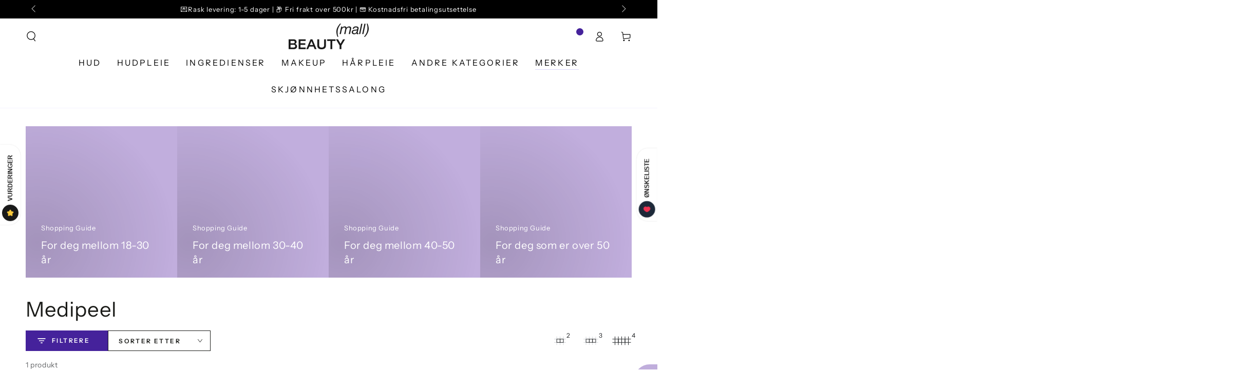

--- FILE ---
content_type: text/html; charset=utf-8
request_url: https://www.beautymall.no/collections/medipeel
body_size: 62898
content:
<!doctype html>
<html class="no-js" lang="nb">
  <head><meta name="facebook-domain-verification" content="nsjh63551m4ue775hu05mw4frqlzm1" />
    <!-- Google Tag Manager -->
    <script>
    window.dataLayer = window.dataLayer || [];
    </script>
    <script>(function(w,d,s,l,i){w[l]=w[l]||[];w[l].push({'gtm.start':
  new Date().getTime(),event:'gtm.js'});var f=d.getElementsByTagName(s)[0],
  j=d.createElement(s),dl=l!='dataLayer'?'&l='+l:'';j.async=true;j.src=
  'https://www.googletagmanager.com/gtm.js?id='+i+dl;f.parentNode.insertBefore(j,f);
                                })(window,document,'script','dataLayer','GTM-N7T4JRV');</script>
    <!-- End Google Tag Manager -->
    
    <meta charset="utf-8">
    <meta http-equiv="X-UA-Compatible" content="IE=edge">
    <meta name="viewport" content="width=device-width,initial-scale=1">
    <meta name="theme-color" content="">
    <link rel="canonical" href="https://www.beautymall.no/collections/medipeel">
    <link rel="preconnect" href="https://cdn.shopify.com" crossorigin><link rel="icon" type="image/png" href="//www.beautymall.no/cdn/shop/files/Frame_627.png?crop=center&height=32&v=1732108071&width=32"><link rel="preconnect" href="https://fonts.shopifycdn.com" crossorigin><title>
      Medipeel
 &ndash; Beauty Mall</title>

<meta property="og:site_name" content="Beauty Mall">
<meta property="og:url" content="https://www.beautymall.no/collections/medipeel">
<meta property="og:title" content="Medipeel">
<meta property="og:type" content="product.group">
<meta property="og:description" content="Beauty Mall"><meta name="twitter:card" content="summary_large_image">
<meta name="twitter:title" content="Medipeel">
<meta name="twitter:description" content="Beauty Mall">


    <script src="//www.beautymall.no/cdn/shop/t/11/assets/vendor-v4.js" defer="defer"></script>
    <script src="//www.beautymall.no/cdn/shop/t/11/assets/global.js?v=114693984472575845971737696297" defer="defer"></script>

    <script>window.performance && window.performance.mark && window.performance.mark('shopify.content_for_header.start');</script><meta name="google-site-verification" content="W6nSJcpskz2g6Rj6kkIkXqI_1DRfsBsNiDdWKY3J7-Q">
<meta name="facebook-domain-verification" content="5v8w8z5vti5z3vof46uzwdy2qixxeb">
<meta id="shopify-digital-wallet" name="shopify-digital-wallet" content="/70141870385/digital_wallets/dialog">
<meta name="shopify-checkout-api-token" content="f1f7ece79a77a0c3f7482e8d108df230">
<link rel="alternate" type="application/atom+xml" title="Feed" href="/collections/medipeel.atom" />
<link rel="alternate" type="application/json+oembed" href="https://www.beautymall.no/collections/medipeel.oembed">
<script async="async" src="/checkouts/internal/preloads.js?locale=nb-NO"></script>
<link rel="preconnect" href="https://shop.app" crossorigin="anonymous">
<script async="async" src="https://shop.app/checkouts/internal/preloads.js?locale=nb-NO&shop_id=70141870385" crossorigin="anonymous"></script>
<script id="apple-pay-shop-capabilities" type="application/json">{"shopId":70141870385,"countryCode":"NO","currencyCode":"NOK","merchantCapabilities":["supports3DS"],"merchantId":"gid:\/\/shopify\/Shop\/70141870385","merchantName":"Beauty Mall","requiredBillingContactFields":["postalAddress","email","phone"],"requiredShippingContactFields":["postalAddress","email","phone"],"shippingType":"shipping","supportedNetworks":["visa","masterCard","amex"],"total":{"type":"pending","label":"Beauty Mall","amount":"1.00"},"shopifyPaymentsEnabled":true,"supportsSubscriptions":true}</script>
<script id="shopify-features" type="application/json">{"accessToken":"f1f7ece79a77a0c3f7482e8d108df230","betas":["rich-media-storefront-analytics"],"domain":"www.beautymall.no","predictiveSearch":true,"shopId":70141870385,"locale":"nb"}</script>
<script>var Shopify = Shopify || {};
Shopify.shop = "beautymall-no.myshopify.com";
Shopify.locale = "nb";
Shopify.currency = {"active":"NOK","rate":"1.0"};
Shopify.country = "NO";
Shopify.theme = {"name":"Product Page tag Show[24\/1] Live","id":175028863281,"schema_name":"Be Yours","schema_version":"6.8.0","theme_store_id":1399,"role":"main"};
Shopify.theme.handle = "null";
Shopify.theme.style = {"id":null,"handle":null};
Shopify.cdnHost = "www.beautymall.no/cdn";
Shopify.routes = Shopify.routes || {};
Shopify.routes.root = "/";</script>
<script type="module">!function(o){(o.Shopify=o.Shopify||{}).modules=!0}(window);</script>
<script>!function(o){function n(){var o=[];function n(){o.push(Array.prototype.slice.apply(arguments))}return n.q=o,n}var t=o.Shopify=o.Shopify||{};t.loadFeatures=n(),t.autoloadFeatures=n()}(window);</script>
<script>
  window.ShopifyPay = window.ShopifyPay || {};
  window.ShopifyPay.apiHost = "shop.app\/pay";
  window.ShopifyPay.redirectState = null;
</script>
<script id="shop-js-analytics" type="application/json">{"pageType":"collection"}</script>
<script defer="defer" async type="module" src="//www.beautymall.no/cdn/shopifycloud/shop-js/modules/v2/client.init-shop-cart-sync_Ck1zgi6O.nb.esm.js"></script>
<script defer="defer" async type="module" src="//www.beautymall.no/cdn/shopifycloud/shop-js/modules/v2/chunk.common_rE7lmuZt.esm.js"></script>
<script type="module">
  await import("//www.beautymall.no/cdn/shopifycloud/shop-js/modules/v2/client.init-shop-cart-sync_Ck1zgi6O.nb.esm.js");
await import("//www.beautymall.no/cdn/shopifycloud/shop-js/modules/v2/chunk.common_rE7lmuZt.esm.js");

  window.Shopify.SignInWithShop?.initShopCartSync?.({"fedCMEnabled":true,"windoidEnabled":true});

</script>
<script>
  window.Shopify = window.Shopify || {};
  if (!window.Shopify.featureAssets) window.Shopify.featureAssets = {};
  window.Shopify.featureAssets['shop-js'] = {"shop-cart-sync":["modules/v2/client.shop-cart-sync_BcZwhAA4.nb.esm.js","modules/v2/chunk.common_rE7lmuZt.esm.js"],"init-fed-cm":["modules/v2/client.init-fed-cm_DVG36h4M.nb.esm.js","modules/v2/chunk.common_rE7lmuZt.esm.js"],"shop-button":["modules/v2/client.shop-button_CS9wVd_i.nb.esm.js","modules/v2/chunk.common_rE7lmuZt.esm.js"],"shop-cash-offers":["modules/v2/client.shop-cash-offers_BO4V1NZt.nb.esm.js","modules/v2/chunk.common_rE7lmuZt.esm.js","modules/v2/chunk.modal_--suPvyE.esm.js"],"init-windoid":["modules/v2/client.init-windoid_D73zYSzb.nb.esm.js","modules/v2/chunk.common_rE7lmuZt.esm.js"],"shop-toast-manager":["modules/v2/client.shop-toast-manager_BOyLLLB1.nb.esm.js","modules/v2/chunk.common_rE7lmuZt.esm.js"],"init-shop-email-lookup-coordinator":["modules/v2/client.init-shop-email-lookup-coordinator_zc85uL03.nb.esm.js","modules/v2/chunk.common_rE7lmuZt.esm.js"],"init-shop-cart-sync":["modules/v2/client.init-shop-cart-sync_Ck1zgi6O.nb.esm.js","modules/v2/chunk.common_rE7lmuZt.esm.js"],"avatar":["modules/v2/client.avatar_BTnouDA3.nb.esm.js"],"pay-button":["modules/v2/client.pay-button_MRRmAaax.nb.esm.js","modules/v2/chunk.common_rE7lmuZt.esm.js"],"init-customer-accounts":["modules/v2/client.init-customer-accounts_ByLDbT-K.nb.esm.js","modules/v2/client.shop-login-button_wa7WQ5n8.nb.esm.js","modules/v2/chunk.common_rE7lmuZt.esm.js","modules/v2/chunk.modal_--suPvyE.esm.js"],"init-shop-for-new-customer-accounts":["modules/v2/client.init-shop-for-new-customer-accounts_B8Hr6r1D.nb.esm.js","modules/v2/client.shop-login-button_wa7WQ5n8.nb.esm.js","modules/v2/chunk.common_rE7lmuZt.esm.js","modules/v2/chunk.modal_--suPvyE.esm.js"],"shop-login-button":["modules/v2/client.shop-login-button_wa7WQ5n8.nb.esm.js","modules/v2/chunk.common_rE7lmuZt.esm.js","modules/v2/chunk.modal_--suPvyE.esm.js"],"init-customer-accounts-sign-up":["modules/v2/client.init-customer-accounts-sign-up_Ch9NEsfh.nb.esm.js","modules/v2/client.shop-login-button_wa7WQ5n8.nb.esm.js","modules/v2/chunk.common_rE7lmuZt.esm.js","modules/v2/chunk.modal_--suPvyE.esm.js"],"shop-follow-button":["modules/v2/client.shop-follow-button_DtAzmQQl.nb.esm.js","modules/v2/chunk.common_rE7lmuZt.esm.js","modules/v2/chunk.modal_--suPvyE.esm.js"],"checkout-modal":["modules/v2/client.checkout-modal_B-mkg3VK.nb.esm.js","modules/v2/chunk.common_rE7lmuZt.esm.js","modules/v2/chunk.modal_--suPvyE.esm.js"],"lead-capture":["modules/v2/client.lead-capture_-Pbm1TCH.nb.esm.js","modules/v2/chunk.common_rE7lmuZt.esm.js","modules/v2/chunk.modal_--suPvyE.esm.js"],"shop-login":["modules/v2/client.shop-login_8YG4qpPF.nb.esm.js","modules/v2/chunk.common_rE7lmuZt.esm.js","modules/v2/chunk.modal_--suPvyE.esm.js"],"payment-terms":["modules/v2/client.payment-terms_CzYCLagB.nb.esm.js","modules/v2/chunk.common_rE7lmuZt.esm.js","modules/v2/chunk.modal_--suPvyE.esm.js"]};
</script>
<script>(function() {
  var isLoaded = false;
  function asyncLoad() {
    if (isLoaded) return;
    isLoaded = true;
    var urls = ["https:\/\/d1639lhkj5l89m.cloudfront.net\/js\/storefront\/uppromote.js?shop=beautymall-no.myshopify.com","https:\/\/img0.socialshopwave.com\/ssw-empty.js?shop=beautymall-no.myshopify.com","https:\/\/widget.trustpilot.com\/bootstrap\/v5\/tp.widget.sync.bootstrap.min.js?shop=beautymall-no.myshopify.com","https:\/\/ecommplugins-scripts.trustpilot.com\/v2.1\/js\/header.min.js?settings=eyJrZXkiOiIyT3J4c1M0U3I2UzMwMHg3IiwicyI6InNrdSJ9\u0026shop=beautymall-no.myshopify.com","https:\/\/ecommplugins-scripts.trustpilot.com\/v2.1\/js\/success.min.js?settings=eyJrZXkiOiIyT3J4c1M0U3I2UzMwMHg3IiwicyI6InNrdSIsInQiOlsib3JkZXJzL2Z1bGZpbGxlZCJdLCJ2IjoiIiwiYSI6Ildvb0NvbW1lcmNlLTUuNi4wIn0=\u0026shop=beautymall-no.myshopify.com","https:\/\/ecommplugins-trustboxsettings.trustpilot.com\/beautymall-no.myshopify.com.js?settings=1751488748367\u0026shop=beautymall-no.myshopify.com"];
    for (var i = 0; i < urls.length; i++) {
      var s = document.createElement('script');
      s.type = 'text/javascript';
      s.async = true;
      s.src = urls[i];
      var x = document.getElementsByTagName('script')[0];
      x.parentNode.insertBefore(s, x);
    }
  };
  if(window.attachEvent) {
    window.attachEvent('onload', asyncLoad);
  } else {
    window.addEventListener('load', asyncLoad, false);
  }
})();</script>
<script id="__st">var __st={"a":70141870385,"offset":3600,"reqid":"708fcebb-b78f-4c80-8a58-f4c77bd46a89-1768660642","pageurl":"www.beautymall.no\/collections\/medipeel","u":"9b70954c561e","p":"collection","rtyp":"collection","rid":484245176625};</script>
<script>window.ShopifyPaypalV4VisibilityTracking = true;</script>
<script id="captcha-bootstrap">!function(){'use strict';const t='contact',e='account',n='new_comment',o=[[t,t],['blogs',n],['comments',n],[t,'customer']],c=[[e,'customer_login'],[e,'guest_login'],[e,'recover_customer_password'],[e,'create_customer']],r=t=>t.map((([t,e])=>`form[action*='/${t}']:not([data-nocaptcha='true']) input[name='form_type'][value='${e}']`)).join(','),a=t=>()=>t?[...document.querySelectorAll(t)].map((t=>t.form)):[];function s(){const t=[...o],e=r(t);return a(e)}const i='password',u='form_key',d=['recaptcha-v3-token','g-recaptcha-response','h-captcha-response',i],f=()=>{try{return window.sessionStorage}catch{return}},m='__shopify_v',_=t=>t.elements[u];function p(t,e,n=!1){try{const o=window.sessionStorage,c=JSON.parse(o.getItem(e)),{data:r}=function(t){const{data:e,action:n}=t;return t[m]||n?{data:e,action:n}:{data:t,action:n}}(c);for(const[e,n]of Object.entries(r))t.elements[e]&&(t.elements[e].value=n);n&&o.removeItem(e)}catch(o){console.error('form repopulation failed',{error:o})}}const l='form_type',E='cptcha';function T(t){t.dataset[E]=!0}const w=window,h=w.document,L='Shopify',v='ce_forms',y='captcha';let A=!1;((t,e)=>{const n=(g='f06e6c50-85a8-45c8-87d0-21a2b65856fe',I='https://cdn.shopify.com/shopifycloud/storefront-forms-hcaptcha/ce_storefront_forms_captcha_hcaptcha.v1.5.2.iife.js',D={infoText:'Beskyttet av hCaptcha',privacyText:'Personvern',termsText:'Vilkår'},(t,e,n)=>{const o=w[L][v],c=o.bindForm;if(c)return c(t,g,e,D).then(n);var r;o.q.push([[t,g,e,D],n]),r=I,A||(h.body.append(Object.assign(h.createElement('script'),{id:'captcha-provider',async:!0,src:r})),A=!0)});var g,I,D;w[L]=w[L]||{},w[L][v]=w[L][v]||{},w[L][v].q=[],w[L][y]=w[L][y]||{},w[L][y].protect=function(t,e){n(t,void 0,e),T(t)},Object.freeze(w[L][y]),function(t,e,n,w,h,L){const[v,y,A,g]=function(t,e,n){const i=e?o:[],u=t?c:[],d=[...i,...u],f=r(d),m=r(i),_=r(d.filter((([t,e])=>n.includes(e))));return[a(f),a(m),a(_),s()]}(w,h,L),I=t=>{const e=t.target;return e instanceof HTMLFormElement?e:e&&e.form},D=t=>v().includes(t);t.addEventListener('submit',(t=>{const e=I(t);if(!e)return;const n=D(e)&&!e.dataset.hcaptchaBound&&!e.dataset.recaptchaBound,o=_(e),c=g().includes(e)&&(!o||!o.value);(n||c)&&t.preventDefault(),c&&!n&&(function(t){try{if(!f())return;!function(t){const e=f();if(!e)return;const n=_(t);if(!n)return;const o=n.value;o&&e.removeItem(o)}(t);const e=Array.from(Array(32),(()=>Math.random().toString(36)[2])).join('');!function(t,e){_(t)||t.append(Object.assign(document.createElement('input'),{type:'hidden',name:u})),t.elements[u].value=e}(t,e),function(t,e){const n=f();if(!n)return;const o=[...t.querySelectorAll(`input[type='${i}']`)].map((({name:t})=>t)),c=[...d,...o],r={};for(const[a,s]of new FormData(t).entries())c.includes(a)||(r[a]=s);n.setItem(e,JSON.stringify({[m]:1,action:t.action,data:r}))}(t,e)}catch(e){console.error('failed to persist form',e)}}(e),e.submit())}));const S=(t,e)=>{t&&!t.dataset[E]&&(n(t,e.some((e=>e===t))),T(t))};for(const o of['focusin','change'])t.addEventListener(o,(t=>{const e=I(t);D(e)&&S(e,y())}));const B=e.get('form_key'),M=e.get(l),P=B&&M;t.addEventListener('DOMContentLoaded',(()=>{const t=y();if(P)for(const e of t)e.elements[l].value===M&&p(e,B);[...new Set([...A(),...v().filter((t=>'true'===t.dataset.shopifyCaptcha))])].forEach((e=>S(e,t)))}))}(h,new URLSearchParams(w.location.search),n,t,e,['guest_login'])})(!0,!0)}();</script>
<script integrity="sha256-4kQ18oKyAcykRKYeNunJcIwy7WH5gtpwJnB7kiuLZ1E=" data-source-attribution="shopify.loadfeatures" defer="defer" src="//www.beautymall.no/cdn/shopifycloud/storefront/assets/storefront/load_feature-a0a9edcb.js" crossorigin="anonymous"></script>
<script crossorigin="anonymous" defer="defer" src="//www.beautymall.no/cdn/shopifycloud/storefront/assets/shopify_pay/storefront-65b4c6d7.js?v=20250812"></script>
<script data-source-attribution="shopify.dynamic_checkout.dynamic.init">var Shopify=Shopify||{};Shopify.PaymentButton=Shopify.PaymentButton||{isStorefrontPortableWallets:!0,init:function(){window.Shopify.PaymentButton.init=function(){};var t=document.createElement("script");t.src="https://www.beautymall.no/cdn/shopifycloud/portable-wallets/latest/portable-wallets.nb.js",t.type="module",document.head.appendChild(t)}};
</script>
<script data-source-attribution="shopify.dynamic_checkout.buyer_consent">
  function portableWalletsHideBuyerConsent(e){var t=document.getElementById("shopify-buyer-consent"),n=document.getElementById("shopify-subscription-policy-button");t&&n&&(t.classList.add("hidden"),t.setAttribute("aria-hidden","true"),n.removeEventListener("click",e))}function portableWalletsShowBuyerConsent(e){var t=document.getElementById("shopify-buyer-consent"),n=document.getElementById("shopify-subscription-policy-button");t&&n&&(t.classList.remove("hidden"),t.removeAttribute("aria-hidden"),n.addEventListener("click",e))}window.Shopify?.PaymentButton&&(window.Shopify.PaymentButton.hideBuyerConsent=portableWalletsHideBuyerConsent,window.Shopify.PaymentButton.showBuyerConsent=portableWalletsShowBuyerConsent);
</script>
<script data-source-attribution="shopify.dynamic_checkout.cart.bootstrap">document.addEventListener("DOMContentLoaded",(function(){function t(){return document.querySelector("shopify-accelerated-checkout-cart, shopify-accelerated-checkout")}if(t())Shopify.PaymentButton.init();else{new MutationObserver((function(e,n){t()&&(Shopify.PaymentButton.init(),n.disconnect())})).observe(document.body,{childList:!0,subtree:!0})}}));
</script>
<link id="shopify-accelerated-checkout-styles" rel="stylesheet" media="screen" href="https://www.beautymall.no/cdn/shopifycloud/portable-wallets/latest/accelerated-checkout-backwards-compat.css" crossorigin="anonymous">
<style id="shopify-accelerated-checkout-cart">
        #shopify-buyer-consent {
  margin-top: 1em;
  display: inline-block;
  width: 100%;
}

#shopify-buyer-consent.hidden {
  display: none;
}

#shopify-subscription-policy-button {
  background: none;
  border: none;
  padding: 0;
  text-decoration: underline;
  font-size: inherit;
  cursor: pointer;
}

#shopify-subscription-policy-button::before {
  box-shadow: none;
}

      </style>
<script id="sections-script" data-sections="header,footer" defer="defer" src="//www.beautymall.no/cdn/shop/t/11/compiled_assets/scripts.js?v=5605"></script>
<script>window.performance && window.performance.mark && window.performance.mark('shopify.content_for_header.end');</script>

<style data-shopify>@font-face {
  font-family: "Instrument Sans";
  font-weight: 400;
  font-style: normal;
  font-display: swap;
  src: url("//www.beautymall.no/cdn/fonts/instrument_sans/instrumentsans_n4.db86542ae5e1596dbdb28c279ae6c2086c4c5bfa.woff2") format("woff2"),
       url("//www.beautymall.no/cdn/fonts/instrument_sans/instrumentsans_n4.510f1b081e58d08c30978f465518799851ef6d8b.woff") format("woff");
}

  @font-face {
  font-family: "Instrument Sans";
  font-weight: 600;
  font-style: normal;
  font-display: swap;
  src: url("//www.beautymall.no/cdn/fonts/instrument_sans/instrumentsans_n6.27dc66245013a6f7f317d383a3cc9a0c347fb42d.woff2") format("woff2"),
       url("//www.beautymall.no/cdn/fonts/instrument_sans/instrumentsans_n6.1a71efbeeb140ec495af80aad612ad55e19e6d0e.woff") format("woff");
}

  @font-face {
  font-family: "Instrument Sans";
  font-weight: 400;
  font-style: italic;
  font-display: swap;
  src: url("//www.beautymall.no/cdn/fonts/instrument_sans/instrumentsans_i4.028d3c3cd8d085648c808ceb20cd2fd1eb3560e5.woff2") format("woff2"),
       url("//www.beautymall.no/cdn/fonts/instrument_sans/instrumentsans_i4.7e90d82df8dee29a99237cd19cc529d2206706a2.woff") format("woff");
}

  @font-face {
  font-family: "Instrument Sans";
  font-weight: 600;
  font-style: italic;
  font-display: swap;
  src: url("//www.beautymall.no/cdn/fonts/instrument_sans/instrumentsans_i6.ba8063f6adfa1e7ffe690cc5efa600a1e0a8ec32.woff2") format("woff2"),
       url("//www.beautymall.no/cdn/fonts/instrument_sans/instrumentsans_i6.a5bb29b76a0bb820ddaa9417675a5d0bafaa8c1f.woff") format("woff");
}

  @font-face {
  font-family: "Instrument Sans";
  font-weight: 400;
  font-style: normal;
  font-display: swap;
  src: url("//www.beautymall.no/cdn/fonts/instrument_sans/instrumentsans_n4.db86542ae5e1596dbdb28c279ae6c2086c4c5bfa.woff2") format("woff2"),
       url("//www.beautymall.no/cdn/fonts/instrument_sans/instrumentsans_n4.510f1b081e58d08c30978f465518799851ef6d8b.woff") format("woff");
}

  @font-face {
  font-family: "Instrument Sans";
  font-weight: 600;
  font-style: normal;
  font-display: swap;
  src: url("//www.beautymall.no/cdn/fonts/instrument_sans/instrumentsans_n6.27dc66245013a6f7f317d383a3cc9a0c347fb42d.woff2") format("woff2"),
       url("//www.beautymall.no/cdn/fonts/instrument_sans/instrumentsans_n6.1a71efbeeb140ec495af80aad612ad55e19e6d0e.woff") format("woff");
}


  :root {
    --be-yours-version: "6.8.0";
    --font-body-family: "Instrument Sans", sans-serif;
    --font-body-style: normal;
    --font-body-weight: 400;

    --font-heading-family: "Instrument Sans", sans-serif;
    --font-heading-style: normal;
    --font-heading-weight: 400;

    --font-body-scale: 1.0;
    --font-heading-scale: 1.0;

    --font-navigation-family: var(--font-heading-family);
    --font-navigation-size: 16px;
    --font-navigation-weight: var(--font-heading-weight);
    --font-button-family: var(--font-body-family);
    --font-button-size: 12px;
    --font-button-baseline: 0rem;
    --font-price-family: var(--font-heading-family);
    --font-price-scale: var(--font-heading-scale);

    --color-base-text: 33, 35, 38;
    --color-base-background: 255, 255, 255;
    --color-base-solid-button-labels: 255, 255, 255;
    --color-base-outline-button-labels: 26, 27, 24;
    --color-base-accent: 69, 34, 155;
    --color-base-heading: 26, 27, 24;
    --color-base-border: 210, 213, 217;
    --color-placeholder: 243, 243, 243;
    --color-overlay: 33, 35, 38;
    --color-keyboard-focus: 135, 173, 245;
    --color-shadow: 168, 232, 226;
    --shadow-opacity: 1;

    --color-background-dark: 235, 235, 235;
    --color-price: #1a1b18;
    --color-sale-price: #d72c0d;
    --color-reviews: #ffb503;
    --color-critical: #d72c0d;
    --color-success: #008060;

    --payment-terms-background-color: #ffffff;
    --page-width: 160rem;
    --page-width-margin: 0rem;

    --card-color-scheme: var(--color-placeholder);
    --card-text-alignment: left;
    --card-flex-alignment: flex-left;
    --card-image-padding: 0px;
    --card-border-width: 0px;
    --card-radius: 0px;
    --card-shadow-horizontal-offset: 0px;
    --card-shadow-vertical-offset: 0px;
    
    --button-radius: 0px;
    --button-border-width: 1px;
    --button-shadow-horizontal-offset: 0px;
    --button-shadow-vertical-offset: 0px;

    --spacing-sections-desktop: 0px;
    --spacing-sections-mobile: 0px;
  }

  *,
  *::before,
  *::after {
    box-sizing: inherit;
  }

  html {
    box-sizing: border-box;
    font-size: calc(var(--font-body-scale) * 62.5%);
    height: 100%;
  }

  body {
    min-height: 100%;
    margin: 0;
    font-size: 1.5rem;
    letter-spacing: 0.06rem;
    line-height: calc(1 + 0.8 / var(--font-body-scale));
    font-family: var(--font-body-family);
    font-style: var(--font-body-style);
    font-weight: var(--font-body-weight);
  }

  @media screen and (min-width: 750px) {
    body {
      font-size: 1.6rem;
    }
  }</style><link href="//www.beautymall.no/cdn/shop/t/11/assets/base.css?v=68249586332344925301737699275" rel="stylesheet" type="text/css" media="all" /><link rel="preload" as="font" href="//www.beautymall.no/cdn/fonts/instrument_sans/instrumentsans_n4.db86542ae5e1596dbdb28c279ae6c2086c4c5bfa.woff2" type="font/woff2" crossorigin><link rel="preload" as="font" href="//www.beautymall.no/cdn/fonts/instrument_sans/instrumentsans_n4.db86542ae5e1596dbdb28c279ae6c2086c4c5bfa.woff2" type="font/woff2" crossorigin><link rel="stylesheet" href="//www.beautymall.no/cdn/shop/t/11/assets/component-predictive-search.css?v=73479250837094754801737696297" media="print" onload="this.media='all'"><link rel="stylesheet" href="//www.beautymall.no/cdn/shop/t/11/assets/component-quick-view.css?v=141850924195756739351737696297" media="print" onload="this.media='all'"><link rel="stylesheet" href="//www.beautymall.no/cdn/shop/t/11/assets/component-color-swatches.css?v=128638073195889574301737696297" media="print" onload="this.media='all'"><script>document.documentElement.className = document.documentElement.className.replace('no-js', 'js');</script>
  
  











  <script type="text/javascript">
    (function(c,l,a,r,i,t,y){
        c[a]=c[a]||function(){(c[a].q=c[a].q||[]).push(arguments)};
        t=l.createElement(r);t.async=1;t.src="https://www.clarity.ms/tag/"+i;
        y=l.getElementsByTagName(r)[0];y.parentNode.insertBefore(t,y);
    })(window, document, "clarity", "script", "gjgwv3rn3d");
</script>
<!-- BEGIN app block: shopify://apps/reelup-shoppable-videos-reels/blocks/reelup/a8ec9e4d-d192-44f7-9c23-595f9ee7dd5b --><style>
  [id*='reelup'].shopify-app-block {
    width: 100%;
  }
</style><style id='reelUp_customCSS'>
    
  </style><script>
    eval(``);
  </script><script src='https://cdn-v2.reelup.io/global.js.gz?v=1768660643' defer></script><script>
  console.log("%cVideo commerce powered by ReelUp.", 'font-size: 18px; font-weight: 600; color: #000;background: #a3f234; padding: 10px 20px; border-radius: 5px; width: 100%');
  console.log("🚀 Enhanced Product Discovery.\n" +
  "📈 Increased Conversion Rates.\n" +
  "🤩 Elevated Visitor Engagements.\n\n" +
  "Learn more at: https://apps.shopify.com/reelup/");

  window.shopFormat = "{{amount_with_comma_separator}} kr";
  window.shopCurrency = "NOK";
  window.REELUP = {
     files: {
        carousel: {
            css: "https://cdn.shopify.com/extensions/019a961d-0cdf-72c1-aed3-524c2b6dbde8/ig-reels-124/assets/reels_carousel.css",
        },
        stacked: {
            css: "https://cdn.shopify.com/extensions/019a961d-0cdf-72c1-aed3-524c2b6dbde8/ig-reels-124/assets/reels_carousel_stacked.css",
        },
        grid: {
            css: "https://cdn.shopify.com/extensions/019a961d-0cdf-72c1-aed3-524c2b6dbde8/ig-reels-124/assets/reels_grid.css",
        },
        stories: {
            css: "https://cdn.shopify.com/extensions/019a961d-0cdf-72c1-aed3-524c2b6dbde8/ig-reels-124/assets/reels_stories.css",
        },
    },
    shopLocale: "NO"
  };const settingsData = {"translations":{"description_label":"Description","quantity":"Quantity","add_cart_error_message":"An error has occurred","add_cart_success_message":"Added to cart successfully!","single_product":"Product","multiple_products":"Products","sold_out_button_text":"Sold out","off":"OFF","view_cart":"View cart","credit":"Credits","recommended_products":"You may like","unmute_btn":"Tap to unmute","swipe_to_next":"Swipe up to see more!","copied":"Copied","empty_cart":"Your cart is empty","cart_popup_heading":"Your cart","no_product_found":"No product found","share_popup_heading":"Share video","video_url":"Video URL","copy_link":"Copy link","product":"Product","price":"Price","subtotal":"Subtotal","checkout_button":"Checkout","reviews_label":"Customer Reviews","total_reviews":"Based on {{raters}} Reviews","load_more_reviews":"Load more reviews","cart_limit_error":"You have reached the limit to add product into cart","share_label":"Share","likes_label":"Likes","views_label":"Views","add_to_cart_button":"Legg til i handlekurven","shop_now_button":"Legg til i handlekurven","more_info_button":"Les mer","multiple_products_heading":"Products seen in the video"},"integrations":{"reviews":{"reviews_provider":null,"reviews_api_key":null}},"devtool":{"custom_css":null,"custom_js":null,"load_on_interaction":0,"playlist_addtocart_js":null,"popup_cart_button_js":null,"popup_addtocart_button_js":null,"soldout_js":null,"scale_video":1,"api_key":"9cUQStvn3g7NOg5BWseUJyjcjfvVbJcz"},"socialpixel":{"facebook_pixel":null,"tiktok_pixel":null,"google_pixel":null,"snapchat_pixel":null}};
      const global_settings = {"reel_views":0,"reel_likes":1,"reel_share":1,"brand_logo":null,"powered_by_reelup":0,"overlay_icon":"none","icon_color":"rgba(0, 0, 0, 1)","primary_button_background_color":"rgba(217, 215, 252, 1)","primary_button_text_color":"rgb(255,255,255)","secondary_button_background_color":"rgba(255,255,255,1)","secondary_button_text_color":"rgba(34, 34, 34, 1)","secondary_button_border_color":"rgba(34, 34, 34, 1)","sale_badge_background_color":"rgba(179, 0, 0, 1)","sale_badge_text_color":"rgba(255, 255, 255, 1)","regular_price_color":"rgba(255, 255, 255, 1)","sale_price_color":"rgba(255, 255, 255, 1)","modal_logo_width":50,"quantity_allowed_per_item":5,"items_to_purchase_allowed":25,"show_decimal":1,"is_order_tag":1,"reels_sorting":0,"reels_sorting_option":"views","smart_inventory_sync":0,"smart_inventory_sync_option":"move_reel_to_last","full_video_quality":"medium","short_video_quality":"short"};
      const retargeting_settings = [];
      window.REELUP.products = [];
      window.REELUP.customProducts = null;
      window.REELUP.videos = [{"id":55163,"title":"NYHET: Amuse Dew Tint! 💌 Langvarig liptint for glossy perfection 🍒\n\nLanseres fredag 19.april. Save the date! \n\n#amuse #dewtint #liptint #koreanskincare #koreanskhudpleie","short_video":"https:\/\/cdn.shopify.com\/s\/files\/1\/0701\/4187\/0385\/files\/reelUp_o3055du1z51716213887095_short.mp4?v=1716213910","thumbnail":"https:\/\/cdn.shopify.com\/s\/files\/1\/0701\/4187\/0385\/files\/reelUp_o3055du1z51716213887095_thumbnail.jpg?v=1716213904","cta":"tagged_products","recommended_products_ai":"shopify_recommendation_ai","upload_date":"2024-05-20 14:04:46","cta_external_link":0,"full_video":"https:\/\/cdn.shopify.com\/s\/files\/1\/0701\/4187\/0385\/files\/reelUp_o3055du1z51716213887095_medium.mp4?v=1716213905","products":[{"reel_id":55163,"id":9545597878577,"handle":"amuse-dew-velvet-03-hibiscus","available":0}]},{"id":55164,"title":"Snail Mucin ✨💛\n\n#cosrx #snailmucin #koreanskincare #koreanskhudpleie","short_video":"https:\/\/cdn.shopify.com\/s\/files\/1\/0701\/4187\/0385\/files\/reelUp_eabgok4e9vn1716213887095_short.mp4?v=1716213903","thumbnail":"https:\/\/cdn.shopify.com\/s\/files\/1\/0701\/4187\/0385\/files\/reelUp_eabgok4e9vn1716213887095_thumbnail.jpg?v=1716213904","cta":"tagged_products","recommended_products_ai":"shopify_recommendation_ai","upload_date":"2024-05-20 14:04:47","cta_external_link":0,"full_video":"https:\/\/cdn.shopify.com\/s\/files\/1\/0701\/4187\/0385\/files\/reelUp_eabgok4e9vn1716213887095_medium.mp4?v=1716213918","products":[{"reel_id":55164,"id":8204003901745,"handle":"advanced-snail-96-mucin-power-essence","available":1},{"reel_id":55164,"id":9662852006193,"handle":"cosrx-advanced-snail-mucin-power-gel-cleanser","available":0},{"reel_id":55164,"id":8204003770673,"handle":"advanced-snail-92-all-in-one-cream","available":1},{"reel_id":55164,"id":9252527309105,"handle":"cosrx-advanced-snail-peptide-eye-cream","available":1},{"reel_id":55164,"id":9662933008689,"handle":"cosrx-advanced-snail-radiance-dual-essence","available":1}]},{"id":55165,"title":"Nå har vi lansert tre skreddersydde hudpleiesett til sommeren, tilpasset din hudtype! Perfekt for å ha med på reise ☀️🍓🫐\n\n#koreanskincare #koreanskhudpleie #beautymallno #summer #travelkit","short_video":"https:\/\/cdn.shopify.com\/s\/files\/1\/0701\/4187\/0385\/files\/reelUp_qz0ylph6qn1716213887095_short.mp4?v=1716213909","thumbnail":"https:\/\/cdn.shopify.com\/s\/files\/1\/0701\/4187\/0385\/files\/reelUp_qz0ylph6qn1716213887095_thumbnail.jpg?v=1716213911","cta":"tagged_products","recommended_products_ai":"shopify_recommendation_ai","badge_text":"Tilbud","upload_date":"2024-05-20 14:04:47","cta_external_link":0,"full_video":"https:\/\/cdn.shopify.com\/s\/files\/1\/0701\/4187\/0385\/files\/reelUp_qz0ylph6qn1716213887095_medium.mp4?v=1716213906","products":[]},{"id":55169,"title":"@berilbitmez har testet Kundal sjampo og balsam, og kommer med sine erfaringer! 🦄💜\n\n#kundal #koreanhaircare #beautymallno","short_video":"https:\/\/cdn.shopify.com\/s\/files\/1\/0701\/4187\/0385\/files\/reelUp_077sokc561jo1716214646157_short.mp4?v=1716214666","thumbnail":"https:\/\/cdn.shopify.com\/s\/files\/1\/0701\/4187\/0385\/files\/reelUp_077sokc561jo1716214646157_thumbnail.jpg?v=1716214662","cta":"tagged_products","recommended_products_ai":"shopify_recommendation_ai","upload_date":"2024-05-20 14:17:25","cta_external_link":0,"full_video":"https:\/\/cdn.shopify.com\/s\/files\/1\/0701\/4187\/0385\/files\/reelUp_077sokc561jo1716214646157_medium.mp4?v=1716214665","products":[{"reel_id":55169,"id":8204112363825,"handle":"honey-macadamia-nature-shampoo-pink-grapefruit","available":0},{"reel_id":55169,"id":8204112757041,"handle":"honey-macadamia-treatment-pink-grapefruit","available":1}]},{"id":55170,"title":"Vår hudterapeut tipser om sine topp 3 hudpleiefavoritter! Frem til 17. mai har vi opptil 30% avslag på disse og nesten hele butikken! 🥳💜\n\n#skintips #beautymallno #koreanskincare #koreanskhudpleie","short_video":"https:\/\/cdn.shopify.com\/s\/files\/1\/0701\/4187\/0385\/files\/reelUp_e794ehm910c1716214646157_short.mp4?v=1716214662","thumbnail":"https:\/\/cdn.shopify.com\/s\/files\/1\/0701\/4187\/0385\/files\/reelUp_e794ehm910c1716214646157_thumbnail.jpg?v=1716214660","cta":"tagged_products","recommended_products_ai":"shopify_recommendation_ai","upload_date":"2024-05-20 14:17:25","cta_external_link":0,"full_video":"https:\/\/cdn.shopify.com\/s\/files\/1\/0701\/4187\/0385\/files\/reelUp_e794ehm910c1716214646157_medium.mp4?v=1716214677","products":[{"reel_id":55170,"id":9418792337713,"handle":"beauty-of-joseon-light-on-serum-centella-vita-c","available":1},{"reel_id":55170,"id":9252527309105,"handle":"cosrx-advanced-snail-peptide-eye-cream","available":1},{"reel_id":55170,"id":9605565612337,"handle":"isntree-hyaluronic-acid-watery-sun-gel","available":1}]},{"id":55175,"title":"Hvorfor er hyaluronsyre så viktig?💧\n\nSe hvordan hyaluronsyre forandret huden min på kort tid!😍\n\n#glowyskin #hyaluron #kbeauty","short_video":"https:\/\/cdn.shopify.com\/s\/files\/1\/0701\/4187\/0385\/files\/reelUp_k6cfd2phi8r1716216918807_short.mp4?v=1716216928","thumbnail":"https:\/\/cdn.shopify.com\/s\/files\/1\/0701\/4187\/0385\/files\/reelUp_k6cfd2phi8r1716216918807_thumbnail.jpg?v=1716216928","cta":"tagged_products","recommended_products_ai":"shopify_recommendation_ai","upload_date":"2024-05-20 14:55:18","cta_external_link":0,"full_video":"https:\/\/cdn.shopify.com\/s\/files\/1\/0701\/4187\/0385\/files\/reelUp_k6cfd2phi8r1716216918807_medium.mp4?v=1716216935","products":[{"reel_id":55175,"id":9605333418289,"handle":"isntree-hyaluronic-acid-water-essence","available":1}]},{"id":76999,"title":"Hva skjer etter en måneds bruk av Goodal sitt Vitamin C serum? ☀️\n\n@iamtwinkle_p tester! 💛\n\n#goodal #vitaminc #review","short_video":"https:\/\/cdn.shopify.com\/s\/files\/1\/0701\/4187\/0385\/files\/reelUp_icvxcc9glij1722340442875_short.mp4?v=1722340477","thumbnail":"https:\/\/cdn.shopify.com\/s\/files\/1\/0701\/4187\/0385\/files\/reelUp_icvxcc9glij1722340442875_thumbnail.jpg?v=1722340465","cta":"tagged_products","recommended_products_ai":"shopify_recommendation_ai","upload_date":"2024-07-30 11:54:10","cta_external_link":0,"full_video":"https:\/\/cdn.shopify.com\/s\/files\/1\/0701\/4187\/0385\/files\/reelUp_icvxcc9glij1722340442875_medium.mp4?v=1722340559","products":[{"reel_id":76999,"id":8317274128689,"handle":"green-tangerine-vita-c-dark-spot-care-serum-upgraded-version","available":1}]},{"id":77000,"title":"@idaaasebo har testet Goodal sitt Vitamin C serum og Thank You Farmer Shimmer Sun Essence 🙌🏻💛\n\n#goodal #vitaminc #thankyoufarmer #spf #sunscreen #review","short_video":"https:\/\/cdn.shopify.com\/s\/files\/1\/0701\/4187\/0385\/files\/reelUp_y69tpkjll9b1722340442875_short.mp4?v=1722340469","thumbnail":"https:\/\/cdn.shopify.com\/s\/files\/1\/0701\/4187\/0385\/files\/reelUp_y69tpkjll9b1722340442875_thumbnail.jpg?v=1722340465","cta":"tagged_products","recommended_products_ai":"shopify_recommendation_ai","upload_date":"2024-07-30 11:54:11","cta_external_link":0,"full_video":"https:\/\/cdn.shopify.com\/s\/files\/1\/0701\/4187\/0385\/files\/reelUp_y69tpkjll9b1722340442875_medium.mp4?v=1722340595","products":[{"reel_id":77000,"id":8317274128689,"handle":"green-tangerine-vita-c-dark-spot-care-serum-upgraded-version","available":1},{"reel_id":77000,"id":8204109676849,"handle":"sun-project-shimmer-sun-essence","available":1}]},{"id":79409,"title":"Endelig tester vi Tirtir sin Mask Fit Red Cushion Foundation! ❤️\n\n#tirtir #cushionfoundation #koreanmakeup","short_video":"https:\/\/cdn.shopify.com\/s\/files\/1\/0701\/4187\/0385\/files\/reelUp_6ux504vbjas1722970157086_short.mp4?v=1722970187","thumbnail":"https:\/\/cdn.shopify.com\/s\/files\/1\/0701\/4187\/0385\/files\/reelUp_6ux504vbjas1722970157086_thumbnail.jpg?v=1722970182","cta":"tagged_products","recommended_products_ai":"shopify_recommendation_ai","upload_date":"2024-08-06 18:49:17","cta_external_link":0,"full_video":"https:\/\/cdn.shopify.com\/s\/files\/1\/0701\/4187\/0385\/files\/reelUp_6ux504vbjas1722970157086_medium.mp4?v=1722970299","products":[{"reel_id":79409,"id":9922096234801,"handle":"forhandsb-tirtir-mask-fit-red-cushion-27c-cool-beige","available":1},{"reel_id":79409,"id":9922110357809,"handle":"forhandsb-tirtir-mask-fit-red-cushion-30n-rich-honey","available":1},{"reel_id":79409,"id":9922114191665,"handle":"forhandsb-tirtir-mask-fit-red-cushion-31n-french-beige","available":1},{"reel_id":79409,"id":9922160558385,"handle":"forhandsb-tirtir-mask-fit-red-cushion-33w-ginger-1","available":1},{"reel_id":79409,"id":9922128183601,"handle":"forhandsb-tirtir-mask-fit-red-cushion-34c-amber","available":1},{"reel_id":79409,"id":9922160951601,"handle":"forhandsb-tirtir-mask-fit-red-cushion-34n-pecan-1","available":1},{"reel_id":79409,"id":9922135654705,"handle":"forhandsb-tirtir-mask-fit-red-cushion-34w-toffee","available":1},{"reel_id":79409,"id":9922161508657,"handle":"forhandsb-tirtir-mask-fit-red-cushion-37c-almond-1","available":1},{"reel_id":79409,"id":9922139128113,"handle":"forhandsb-tirtir-mask-fit-red-cushion-51n-fudge","available":1},{"reel_id":79409,"id":9922162000177,"handle":"forhandsb-tirtir-mask-fit-red-cushion-55n-espresso-1","available":1},{"reel_id":79409,"id":9922153611569,"handle":"forhandsb-tirtir-mask-fit-red-mini-cushion-27c-cool-beige","available":1},{"reel_id":79409,"id":9922154332465,"handle":"forhandsb-tirtir-mask-fit-red-mini-cushion-30n-rich-honey","available":0},{"reel_id":79409,"id":9922154725681,"handle":"forhandsb-tirtir-mask-fit-red-mini-cushion-31n-french-beige","available":0},{"reel_id":79409,"id":9922123202865,"handle":"forhandsb-tirtir-mask-fit-red-cushion-33w-ginger","available":1},{"reel_id":79409,"id":9922155413809,"handle":"forhandsb-tirtir-mask-fit-red-mini-cushion-34c-amber","available":1},{"reel_id":79409,"id":9922131558705,"handle":"forhandsb-tirtir-mask-fit-red-cushion-34n-pecan","available":0},{"reel_id":79409,"id":9922156757297,"handle":"forhandsb-tirtir-mask-fit-red-mini-cushion-34w-toffee","available":0},{"reel_id":79409,"id":9922137129265,"handle":"forhandsb-tirtir-mask-fit-red-cushion-37c-almond","available":1},{"reel_id":79409,"id":9922157838641,"handle":"forhandsb-tirtir-mask-fit-red-mini-cushion-51n-fudge","available":1},{"reel_id":79409,"id":9922149089585,"handle":"forhandsb-tirtir-mask-fit-red-cushion-55n-espresso","available":0},{"reel_id":79409,"id":9865195585841,"handle":"tirtir-mask-fit-red-cushion-17c","available":1},{"reel_id":79409,"id":9865289367857,"handle":"mask-fit-red-cushion-21w-natural-ivory","available":1},{"reel_id":79409,"id":9865143812401,"handle":"tirtir-mask-fit-red-mincushion-23n-sand-copy","available":1},{"reel_id":79409,"id":9865233006897,"handle":"tirtir-mask-fit-red-cushion-24n-latte","available":1},{"reel_id":79409,"id":9865237889329,"handle":"tirtir-mask-fit-red-cushion-24w-soft-beige","available":1},{"reel_id":79409,"id":9865247260977,"handle":"tirtir-mask-fit-red-cushion-25n-mocha","available":1},{"reel_id":79409,"id":9865261678897,"handle":"tirtir-mask-fit-red-cushion-27n-camel","available":1},{"reel_id":79409,"id":9865211707697,"handle":"tirtir-mask-fit-red-cushion-29n-natural-beige","available":1},{"reel_id":79409,"id":9865190146353,"handle":"tirtir-mask-fit-red-mini-cushion-17c","available":1},{"reel_id":79409,"id":9865170256177,"handle":"tirtir-mask-fit-red-mini-cushion-21n-ivory","available":1},{"reel_id":79409,"id":9865264202033,"handle":"mask-fit-red-mini-cushion-21w-natural-ivory","available":1},{"reel_id":79409,"id":9865137422641,"handle":"tirtir-mask-fit-red-mini-cushion-23n-sand","available":1},{"reel_id":79409,"id":9865217278257,"handle":"tirtir-mask-fit-red-mini-cushion-24n-latte","available":1},{"reel_id":79409,"id":9865234317617,"handle":"tirtir-mask-fit-red-mini-cushion-24w-soft-beige","available":1},{"reel_id":79409,"id":9865241723185,"handle":"tirtir-mask-fit-red-mini-cushion-25n-mocha","available":1},{"reel_id":79409,"id":9865249358129,"handle":"tirtir-mask-fit-red-mini-cushion-27n-camel","available":1},{"reel_id":79409,"id":9865207316785,"handle":"mask-fit-red-mini-cushion-29n-natural-beige","available":1}]},{"id":79411,"title":"Annonse\u003c3 Hvordan få en rask komplett look med lepper i fokus!  Giveaway regler: •følge meg •følge @Beauty Mall |Koreansk hudpleie  •kommentere hva jeg skal lage video på neste gang Lykke til🤍","short_video":"https:\/\/cdn.shopify.com\/s\/files\/1\/0701\/4187\/0385\/files\/reelUp_0lqrqri4ocl1722971461878_short.mp4?v=1722971472","thumbnail":"https:\/\/cdn.shopify.com\/s\/files\/1\/0701\/4187\/0385\/files\/reelup_thumbnail_8306_79411_20240806191503.png?v=1722971706?v=1722971709973","cta":"tagged_products","recommended_products_ai":"shopify_recommendation_ai","upload_date":"2024-08-06 19:11:02","cta_external_link":0,"full_video":"https:\/\/cdn.shopify.com\/s\/files\/1\/0701\/4187\/0385\/files\/reelUp_0lqrqri4ocl1722971461878_medium.mp4?v=1722971494","products":[{"reel_id":79411,"id":9836366954801,"handle":"peripera-ink-airy-velvet-14-rosy-pink","available":1},{"reel_id":79411,"id":9835884314929,"handle":"peripera-ink-airy-velvet-21-fluffy-velvet","available":1},{"reel_id":79411,"id":9835799281969,"handle":"peripera-ink-airy-velvet-22-center-peach","available":1},{"reel_id":79411,"id":9836470174001,"handle":"peripera-ink-airy-velvet-23-in-the-peachlight","available":1},{"reel_id":79411,"id":9836474499377,"handle":"peripera-ink-airy-velvet-24-heavenly-peach","available":1},{"reel_id":79411,"id":9836485312817,"handle":"peripera-ink-airy-velvet-25-zazzy-peach","available":1},{"reel_id":79411,"id":8334064779569,"handle":"ink-airy-velvet-3-cartoon-coral","available":1},{"reel_id":79411,"id":9836317147441,"handle":"peripera-ink-airy-velvet-8-pretty-orange-pink","available":1},{"reel_id":79411,"id":8334082867505,"handle":"ink-airy-velvet-019-elf-light-rose","available":0},{"reel_id":79411,"id":8334137426225,"handle":"ink-airy-velvet-020-beautiful-coral-pink","available":0},{"reel_id":79411,"id":8204133859633,"handle":"ink-velvet-1-good-brick","available":1},{"reel_id":79411,"id":8204135498033,"handle":"ink-velvet-15-beauty-peak-rose","available":1},{"reel_id":79411,"id":8204136972593,"handle":"ink-velvet-17-rosy-nude","available":1},{"reel_id":79411,"id":8204137890097,"handle":"ink-velvet-18-star-plum-pink","available":1},{"reel_id":79411,"id":8204138381617,"handle":"ink-velvet-19-love-sniper-red","available":1},{"reel_id":79411,"id":8204134678833,"handle":"ink-velvet-20-classy-plum-rose","available":1},{"reel_id":79411,"id":8204138643761,"handle":"ink-velvet-21-vitality-coral-red","available":1},{"reel_id":79411,"id":8204138938673,"handle":"ink-velvet-22-bouquet-nude","available":1},{"reel_id":79411,"id":8204139102513,"handle":"ink-velvet-23-nutty-nude","available":1},{"reel_id":79411,"id":8204139430193,"handle":"ink-velvet-24-milky-nude","available":1},{"reel_id":79411,"id":8204139528497,"handle":"ink-velvet-25-cinnamon-nude","available":1},{"reel_id":79411,"id":8204140314929,"handle":"ink-velvet-26-well-made-nude","available":1},{"reel_id":79411,"id":8204141363505,"handle":"ink-velvet-27-strawberry-nude","available":1},{"reel_id":79411,"id":8204142084401,"handle":"ink-velvet-28-mauveful-nude","available":1},{"reel_id":79411,"id":9836461162801,"handle":"peripera-ink-velvet-29-cocoa-nude","available":0},{"reel_id":79411,"id":9836448579889,"handle":"peripera-ink-airy-velvet-30-classic-nude","available":1},{"reel_id":79411,"id":9836434161969,"handle":"peripera-ink-airy-velvet-1","available":1},{"reel_id":79411,"id":8335908208945,"handle":"ink-velvet-32-fuchsia-red","available":1},{"reel_id":79411,"id":8335916958001,"handle":"ink-velvet-33-pure-red","available":1},{"reel_id":79411,"id":9836440682801,"handle":"peripera-ink-airy-velvet-31-wine-nude-copy","available":1},{"reel_id":79411,"id":8204134220081,"handle":"ink-velvet-5-coralficial","available":1},{"reel_id":79411,"id":9076150501681,"handle":"ink-velvet-040-calm-rosy","available":1}]},{"id":92037,"title":"Kveldsrutine med Thank You Farmer 🤍✨\n\n#thankyoufarmer #koreanskincare #koreanskhudpleie","short_video":"https:\/\/cdn.shopify.com\/s\/files\/1\/0701\/4187\/0385\/files\/reelUp_ezkn0v1n5el1726670791477_short.mp4?v=1726670798","thumbnail":"https:\/\/cdn.shopify.com\/s\/files\/1\/0701\/4187\/0385\/files\/reelUp_ezkn0v1n5el1726670791477_thumbnail.jpg?v=1726670796","cta":"tagged_products","recommended_products_ai":"shopify_recommendation_ai","upload_date":"2024-09-18 14:46:30","cta_external_link":0,"full_video":"https:\/\/cdn.shopify.com\/s\/files\/1\/0701\/4187\/0385\/files\/reelUp_ezkn0v1n5el1726670791477_medium.mp4?v=1726670814","products":[{"reel_id":92037,"id":8256183828785,"handle":"rice-pure-clay-mask-to-foam-cleanser","available":1},{"reel_id":92037,"id":8256184090929,"handle":"rice-pure-essential-toner","available":0},{"reel_id":92037,"id":8256184222001,"handle":"ricw-pure-gel-and-cream","available":1}]},{"id":92043,"title":"Leyla.mov","short_video":"https:\/\/cdn.shopify.com\/s\/files\/1\/0701\/4187\/0385\/files\/reelUp_ypok1cn9us1726673113351_short.mp4?v=1726673139","thumbnail":"https:\/\/cdn.shopify.com\/s\/files\/1\/0701\/4187\/0385\/files\/reelUp_ypok1cn9us1726673113351_thumbnail.jpg?v=1726673136","cta":"tagged_products","recommended_products_ai":"shopify_recommendation_ai","upload_date":"2024-09-18 15:25:25","cta_external_link":0,"full_video":"https:\/\/cdn.shopify.com\/s\/files\/1\/0701\/4187\/0385\/files\/reelUp_ypok1cn9us1726673113351_medium.mp4?v=1726673148","products":[{"reel_id":92043,"id":8317274128689,"handle":"green-tangerine-vita-c-dark-spot-care-serum-upgraded-version","available":1},{"reel_id":92043,"id":8317245784369,"handle":"green-tangerine-vita-c-dark-circle-eye-cream","available":1},{"reel_id":92043,"id":8317238182193,"handle":"green-tangerine-vita-c-cleansing-foam","available":1},{"reel_id":92043,"id":8320002064689,"handle":"vegan-rice-milk-moisturizing-cream","available":1}]},{"id":92127,"title":"Victoria.mp4","short_video":"https:\/\/cdn.shopify.com\/s\/files\/1\/0701\/4187\/0385\/files\/reelUp_mtjsbt5nrsp1726691648639_short.mp4?v=1726691674","thumbnail":"https:\/\/cdn.shopify.com\/s\/files\/1\/0701\/4187\/0385\/files\/reelUp_mtjsbt5nrsp1726691648639_thumbnail.jpg?v=1726691674","cta":"tagged_products","recommended_products_ai":"shopify_recommendation_ai","upload_date":"2024-09-18 20:34:18","cta_external_link":0,"full_video":"https:\/\/cdn.shopify.com\/s\/files\/1\/0701\/4187\/0385\/files\/reelUp_mtjsbt5nrsp1726691648639_medium.mp4?v=1726691689","products":[{"reel_id":92127,"id":9725491937585,"handle":"mediheal-d-na-proatin-mask","available":1},{"reel_id":92127,"id":8256184090929,"handle":"rice-pure-essential-toner","available":0}]},{"id":94473,"title":"doeiujh1ods1727262978214.mov","short_video":"https:\/\/cdn.shopify.com\/s\/files\/1\/0701\/4187\/0385\/files\/reelUp_doeiujh1ods1727262978214_short.mp4?v=1727263003","thumbnail":"https:\/\/cdn.shopify.com\/s\/files\/1\/0701\/4187\/0385\/files\/reelUp_doeiujh1ods1727262978214_thumbnail.jpg?v=1727262996","cta":"none","recommended_products_ai":"shopify_recommendation_ai","upload_date":"2024-09-25 11:16:28","cta_external_link":0,"full_video":"https:\/\/cdn.shopify.com\/s\/files\/1\/0701\/4187\/0385\/files\/reelUp_doeiujh1ods1727262978214_medium.mp4?v=1727263015","products":[]},{"id":94474,"title":"fi9gevk6v3q1727263023398.mov","short_video":"https:\/\/cdn.shopify.com\/s\/files\/1\/0701\/4187\/0385\/files\/reelUp_fi9gevk6v3q1727263023398_short.mp4?v=1727263039","thumbnail":"https:\/\/cdn.shopify.com\/s\/files\/1\/0701\/4187\/0385\/files\/reelUp_fi9gevk6v3q1727263023398_thumbnail.jpg?v=1727263038","cta":"tagged_products","recommended_products_ai":"shopify_recommendation_ai","upload_date":"2024-09-25 11:17:07","cta_external_link":0,"full_video":"https:\/\/cdn.shopify.com\/s\/files\/1\/0701\/4187\/0385\/files\/reelUp_fi9gevk6v3q1727263023398_medium.mp4?v=1727263044","products":[{"reel_id":94474,"id":9922139128113,"handle":"forhandsb-tirtir-mask-fit-red-cushion-51n-fudge","available":1},{"reel_id":94474,"id":9922157838641,"handle":"forhandsb-tirtir-mask-fit-red-mini-cushion-51n-fudge","available":1},{"reel_id":94474,"id":9928334213425,"handle":"tirtir-mask-fit-red-cushion-13c-fair","available":1},{"reel_id":94474,"id":9928335622449,"handle":"draft-tirtir-mask-fit-red-cushion-13n","available":1},{"reel_id":94474,"id":9928482029873,"handle":"draft-tirtir-mask-fit-red-cushion-15c-fair-porcelain-2","available":1},{"reel_id":94474,"id":9865195585841,"handle":"tirtir-mask-fit-red-cushion-17c","available":1},{"reel_id":94474,"id":9928441692465,"handle":"draft-tirtir-mask-fit-red-cushion-17n-vanilla","available":1},{"reel_id":94474,"id":9928485798193,"handle":"draft-tirtir-mask-fit-red-cushion-17w-french-vanilla","available":1},{"reel_id":94474,"id":9928387363121,"handle":"draft-tirtir-mask-fit-red-cushion-21c-cool-ivory","available":1},{"reel_id":94474,"id":9865187098929,"handle":"tirtir-mask-fit-red-cushion-21n-ivory","available":1},{"reel_id":94474,"id":9865289367857,"handle":"mask-fit-red-cushion-21w-natural-ivory","available":1},{"reel_id":94474,"id":9865143812401,"handle":"tirtir-mask-fit-red-mincushion-23n-sand-copy","available":1},{"reel_id":94474,"id":9865233006897,"handle":"tirtir-mask-fit-red-cushion-24n-latte","available":1},{"reel_id":94474,"id":9865237889329,"handle":"tirtir-mask-fit-red-cushion-24w-soft-beige","available":1},{"reel_id":94474,"id":9865247260977,"handle":"tirtir-mask-fit-red-cushion-25n-mocha","available":1},{"reel_id":94474,"id":9922096234801,"handle":"forhandsb-tirtir-mask-fit-red-cushion-27c-cool-beige","available":1},{"reel_id":94474,"id":9865261678897,"handle":"tirtir-mask-fit-red-cushion-27n-camel","available":1},{"reel_id":94474,"id":9865211707697,"handle":"tirtir-mask-fit-red-cushion-29n-natural-beige","available":1},{"reel_id":94474,"id":9922110357809,"handle":"forhandsb-tirtir-mask-fit-red-cushion-30n-rich-honey","available":1},{"reel_id":94474,"id":9922114191665,"handle":"forhandsb-tirtir-mask-fit-red-cushion-31n-french-beige","available":1},{"reel_id":94474,"id":9928390312241,"handle":"draft-tirtir-mask-fit-red-cushion-33c-hazel","available":1},{"reel_id":94474,"id":9928411808049,"handle":"draft-tirtir-mask-fit-red-cushion-33n-macchiato","available":1},{"reel_id":94474,"id":9922160558385,"handle":"forhandsb-tirtir-mask-fit-red-cushion-33w-ginger-1","available":1},{"reel_id":94474,"id":9922128183601,"handle":"forhandsb-tirtir-mask-fit-red-cushion-34c-amber","available":1},{"reel_id":94474,"id":9922160951601,"handle":"forhandsb-tirtir-mask-fit-red-cushion-34n-pecan-1","available":1},{"reel_id":94474,"id":9922135654705,"handle":"forhandsb-tirtir-mask-fit-red-cushion-34w-toffee","available":1},{"reel_id":94474,"id":9928415838513,"handle":"draft-tirtir-mask-fit-red-cushion-35n-walnut","available":1},{"reel_id":94474,"id":9922161508657,"handle":"forhandsb-tirtir-mask-fit-red-cushion-37c-almond-1","available":1},{"reel_id":94474,"id":9928417771825,"handle":"draft-tirtir-mask-fit-red-cushion-40n-cinnamon","available":1},{"reel_id":94474,"id":9928420655409,"handle":"draft-tirtir-mask-fit-red-cushion-43n-deep-cocoa","available":1},{"reel_id":94474,"id":9922162000177,"handle":"forhandsb-tirtir-mask-fit-red-cushion-55n-espresso-1","available":1},{"reel_id":94474,"id":9928429437233,"handle":"draft-tirtir-mask-fit-red-mini-cushion-13c-fair","available":1},{"reel_id":94474,"id":9928435597617,"handle":"draft-tirtir-mask-fit-red-mini-cushion-13n-fair-ivory","available":1},{"reel_id":94474,"id":9928438939953,"handle":"draft-tirtir-mask-fit-red-cushion-15c-fair-porcelain-1","available":1},{"reel_id":94474,"id":9865190146353,"handle":"tirtir-mask-fit-red-mini-cushion-17c","available":1},{"reel_id":94474,"id":9928473542961,"handle":"draft-tirtir-mask-fit-red-mini-cushion-17n-vanilla","available":1},{"reel_id":94474,"id":9928370749745,"handle":"draft-tirtir-mask-fit-red-cushion-15c-fair-porcelain","available":1},{"reel_id":94474,"id":9928475836721,"handle":"draft-tirtir-mask-fit-red-mini-cushion-21c-cool-ivory","available":1},{"reel_id":94474,"id":9865170256177,"handle":"tirtir-mask-fit-red-mini-cushion-21n-ivory","available":1},{"reel_id":94474,"id":9865264202033,"handle":"mask-fit-red-mini-cushion-21w-natural-ivory","available":1},{"reel_id":94474,"id":9865137422641,"handle":"tirtir-mask-fit-red-mini-cushion-23n-sand","available":1},{"reel_id":94474,"id":9865217278257,"handle":"tirtir-mask-fit-red-mini-cushion-24n-latte","available":1},{"reel_id":94474,"id":9865234317617,"handle":"tirtir-mask-fit-red-mini-cushion-24w-soft-beige","available":1},{"reel_id":94474,"id":9865241723185,"handle":"tirtir-mask-fit-red-mini-cushion-25n-mocha","available":1},{"reel_id":94474,"id":9922153611569,"handle":"forhandsb-tirtir-mask-fit-red-mini-cushion-27c-cool-beige","available":1},{"reel_id":94474,"id":9865249358129,"handle":"tirtir-mask-fit-red-mini-cushion-27n-camel","available":1},{"reel_id":94474,"id":9865207316785,"handle":"mask-fit-red-mini-cushion-29n-natural-beige","available":1},{"reel_id":94474,"id":9922154332465,"handle":"forhandsb-tirtir-mask-fit-red-mini-cushion-30n-rich-honey","available":0},{"reel_id":94474,"id":9922154725681,"handle":"forhandsb-tirtir-mask-fit-red-mini-cushion-31n-french-beige","available":0},{"reel_id":94474,"id":9928477081905,"handle":"draft-tirtir-mask-fit-red-mini-cushion-33c-hazel","available":1},{"reel_id":94474,"id":9928477933873,"handle":"draft-tirtir-mask-fit-red-mini-cushion-33n-macchiato","available":0},{"reel_id":94474,"id":9922123202865,"handle":"forhandsb-tirtir-mask-fit-red-cushion-33w-ginger","available":1},{"reel_id":94474,"id":9922155413809,"handle":"forhandsb-tirtir-mask-fit-red-mini-cushion-34c-amber","available":1},{"reel_id":94474,"id":9922131558705,"handle":"forhandsb-tirtir-mask-fit-red-cushion-34n-pecan","available":0},{"reel_id":94474,"id":9922156757297,"handle":"forhandsb-tirtir-mask-fit-red-mini-cushion-34w-toffee","available":0},{"reel_id":94474,"id":9928478622001,"handle":"draft-tirtir-mask-fit-red-mini-cushion-35n-walnut","available":1},{"reel_id":94474,"id":9922137129265,"handle":"forhandsb-tirtir-mask-fit-red-cushion-37c-almond","available":1},{"reel_id":94474,"id":9928479277361,"handle":"draft-tirtir-mask-fit-red-mini-cushion-40n-cinnamon","available":1},{"reel_id":94474,"id":9928479932721,"handle":"draft-tirtir-mask-fit-red-mini-cushion-43n-deep-cocoa","available":1},{"reel_id":94474,"id":9922149089585,"handle":"forhandsb-tirtir-mask-fit-red-cushion-55n-espresso","available":0}]},{"id":233992,"title":"Beauty Talks 💬 Er huden din egentlig tørr? Hudpleieren vår Zandra snakker om forskjellen på tørr og dehydrert hud! 💧🩵\n\n#dryskin #dehydratedskin #tørrhud #dehydrerthud #koreanskincare #koreanskhudpleie #hudpleietips","short_video":"https:\/\/cdn.shopify.com\/s\/files\/1\/0701\/4187\/0385\/files\/reelUp_ht3it56yvzh1762874401685_short.mp4?v=1762874420","thumbnail":"https:\/\/cdn.shopify.com\/s\/files\/1\/0701\/4187\/0385\/files\/preview_images\/4ab7a2722a194c4ca0421bf5d7eb1156.thumbnail.0000000000.jpg?v=1762874438","cta":"none","recommended_products_ai":"shopify_recommendation_ai","upload_date":"2025-11-11 15:20:00","cta_external_link":0,"full_video":"https:\/\/cdn.shopify.com\/videos\/c\/vp\/4ab7a2722a194c4ca0421bf5d7eb1156\/4ab7a2722a194c4ca0421bf5d7eb1156.HD-720p-1.6Mbps-62353059.mp4","products":[]},{"id":233993,"title":"Endelig åpner vi Norges største K-beauty-destinasjon – vår nye flagshipbutikk i Nedre Slottsgate 12. Her samler vi hudpleie og kosmetikk fra Korea, Kina, Japan og flere asiatiske innovasjons-huber – nøye kuratert for kvalitet og dokumenterte kosmetiske effekter.\n\nI butikken møter du vårt dedikerte team av hudpleiere, frisører, makeupartister og beauty-eksperter. Vi hjelper deg å finne produkter og rutiner som passer din hud og ditt hår – basert på analyse, ingredienskunnskap og veiledning du kan stole på.\n\nI salongen står våre frisører og fargeanalytikere klare med behandlinger for hår, hodebunn og styling, samt opplevelser som Korean Tech Head Spa. Alt for en følelse av velvære – og synlig glød.\n\nTakk til alle som har fulgt oss på veien 💜 Vi gleder oss til å ønske deg velkommen, dele faglig lidenskap og gjøre Beauty Mall til stedet der skjønnhet og velvære møtes.\n\nKom innom, si hei, prøv produktene – og gå ut med et smil og litt ekstra glow. ✨\n\n⸻\n\nOslo Beauty Challenge – 18.–25. oktober 🎉\n\nVi forvandler flagship til den ultimate skjønnhetslekeplassen:\n\n🎡 Lucky Wheel – Spinn og vinn Beauty Mall-favoritter fra bl.a. Etude House og Kundal. Starter kl. 13:00 hver dag.\n\n🎁 Goodie Bags verdt opptil 1 084 NOK – 50 stk daglig til de første 50 som handler over 690 kr.\n\n📖 Beauty Passport Bonus – Samle stempler og få opptil 50 % rabatt på salongtjenester + utvalgte produktbonuser.\n\n📸 Selfie Wall – Kom i lilla antrekk, tagg oss og bruk #beautymallflagship \u0026 #theoslobeautychallenge for en gratis Jayjun Shining Mask.\n\nAdresse: Nedre Slottsgate 12, Oslo\nVelkommen inn!\n\n⸻\n\n#kbeauty #womenownedbusiness #GrandOpening #cbeauty #jbeauty #skincaregoals #beautymalloslo","short_video":"https:\/\/cdn.shopify.com\/s\/files\/1\/0701\/4187\/0385\/files\/reelUp_6y40x9mco9g1762874401685_short.mp4?v=1762874428","thumbnail":"https:\/\/cdn.shopify.com\/s\/files\/1\/0701\/4187\/0385\/files\/preview_images\/dccede5d1a564e6e9582bbe2d096a42a.thumbnail.0000000000.jpg?v=1762874440","cta":"none","recommended_products_ai":"shopify_recommendation_ai","upload_date":"2025-11-11 15:20:01","cta_external_link":0,"full_video":"https:\/\/cdn.shopify.com\/videos\/c\/vp\/dccede5d1a564e6e9582bbe2d096a42a\/dccede5d1a564e6e9582bbe2d096a42a.HD-720p-1.6Mbps-62353073.mp4","products":[]},{"id":233994,"title":"Norges største K-Beauty-butikk er endelig åpen! 💜 TUSEN TAKK til alle som kom på vår første offisielle åpningsdag.\n\nBeauty Mall har åpnet sin flagship store i hjertet av Oslo. Butikken er 800 kvadratmeter med to etasjer fylt med koreanske og asiatiske merkevarene! \n\nMEN feiringen er ikke over 🎉\nOslo Beauty Challenge starter NÅ i vår splitter nye butikk på Nedre Slottsgate 12!\nFra 18.–25. oktober forvandler vi butikken til den ultimate skjønnhetslekeplassen. Det blir moro, gaver og glødende belønninger hver eneste dag! \n\nHer er hva du kan glede deg til:\n🎡 Lucky Wheel – Spinn og vinn BeautyMall-favoritter fra Etude House, Kundal og flere! Denne settes ut kl. 13 hver dag!\n🎁 Goodie Bags verdt opptil 1 084 NOK! Vi deler ut 50 stk hver dag resten av uka til de 50 første kundene som handler over 690kr.\n📖 Beauty Passport Bonus – Samle stempler og få opptil 50 % rabatt på salongtjenester + gratis produkter!\n📸 Selfie Wall – Ta et bilde i lilla antrekk, tagg oss og bruk #beautymallflagship \u0026 #theoslobeautychallenge for å få en gratis Jayjun Shining Mask!\n\n💜 Ingen store kjøp nødvendig, bare god stemning, glødende premier og uforglemmelig moro!\n\n👉 Tagg din bestevenn, ta med energien din, og bli med på utfordringen hos BeautyMall Oslo i dag! Vi ses💜\n\n#frisør #kbeauty #oslotips","short_video":"https:\/\/cdn.shopify.com\/s\/files\/1\/0701\/4187\/0385\/files\/reelUp_mu5mc5snzgm1762874401685_short.mp4?v=1762874425","thumbnail":"https:\/\/cdn.shopify.com\/s\/files\/1\/0701\/4187\/0385\/files\/preview_images\/dee43288fb9d4044925645f3a3906e4e.thumbnail.0000000000.jpg?v=1762874441","cta":"none","recommended_products_ai":"shopify_recommendation_ai","upload_date":"2025-11-11 15:20:08","cta_external_link":0,"full_video":"https:\/\/cdn.shopify.com\/videos\/c\/vp\/dee43288fb9d4044925645f3a3906e4e\/dee43288fb9d4044925645f3a3906e4e.HD-720p-1.6Mbps-62353074.mp4","products":[]}];try {
        const reelupInteractions = [{"reel_id":"79409","metrics":{"likes":0,"shares":2}},{"reel_id":"92043","metrics":{"likes":0,"shares":0}},{"reel_id":"92037","metrics":{"likes":0,"shares":0}},{"reel_id":"55170","metrics":{"likes":0,"shares":0}},{"reel_id":"55164","metrics":{"likes":0,"shares":0}},{"reel_id":"92127","metrics":{"likes":0,"shares":0}},{"reel_id":"79411","metrics":{"likes":0,"shares":0}},{"reel_id":"94474","metrics":{"likes":1,"shares":0}},{"reel_id":"77000","metrics":{"likes":0,"shares":0}},{"reel_id":"76999","metrics":{"likes":1,"shares":0}},{"reel_id":"55163","metrics":{"likes":0,"shares":0}},{"reel_id":"55165","metrics":{"likes":0,"shares":0}},{"reel_id":"55169","metrics":{"likes":0,"shares":0}},{"reel_id":"55175","metrics":{"likes":0,"shares":0}}];
        const videosWithMetrics = window.REELUP.videos.map((video) => {
          const matching = reelupInteractions.find((interaction) => interaction.reel_id == video.id);
          return {
            ...video,
            metrics: matching ? matching.metrics : null
          };
        });
        window.REELUP.videos = videosWithMetrics;
      } catch (err) {
        console.log("Error merging ReelUp videos with interactions", err);
      }var __product = {
                        id: 8204003901745,
                        handle: "advanced-snail-96-mucin-power-essence",
                      };

                    window.REELUP.products.push(__product);var __product = {
                        id: 8204003770673,
                        handle: "advanced-snail-92-all-in-one-cream",
                      };

                    window.REELUP.products.push(__product);var __product = {
                        id: 9252527309105,
                        handle: "cosrx-advanced-snail-peptide-eye-cream",
                      };

                    window.REELUP.products.push(__product);var __product = {
                        id: 9605565612337,
                        handle: "isntree-hyaluronic-acid-watery-sun-gel",
                      };

                    window.REELUP.products.push(__product);var __product = {
                        id: 8204112757041,
                        handle: "honey-macadamia-treatment-pink-grapefruit",
                      };

                    window.REELUP.products.push(__product);var __product = {
                        id: 8204112363825,
                        handle: "honey-macadamia-nature-shampoo-pink-grapefruit",
                      };

                    window.REELUP.products.push(__product);var __product = {
                        id: 9662933008689,
                        handle: "cosrx-advanced-snail-radiance-dual-essence",
                      };

                    window.REELUP.products.push(__product);var __product = {
                        id: 9418792337713,
                        handle: "beauty-of-joseon-light-on-serum-centella-vita-c",
                      };

                    window.REELUP.products.push(__product);var __product = {
                        id: 9662852006193,
                        handle: "cosrx-advanced-snail-mucin-power-gel-cleanser",
                      };

                    window.REELUP.products.push(__product);var __product = {
                        id: 9605333418289,
                        handle: "isntree-hyaluronic-acid-water-essence",
                      };

                    window.REELUP.products.push(__product);var __product = {
                        id: 9545597878577,
                        handle: "amuse-dew-velvet-03-hibiscus",
                      };

                    window.REELUP.products.push(__product);window.REELUP.pops = null;
      window.REELUP.playlists = [{"id":5527,"type":"stacked","title":"@beautymall.no","status":1,"priority":1,"visibility":"[\"home_page\"]","custom_page_url":null,"targetProductsType":"all_products","target_collection_pages":"all_collections","widget_template":"stack_overlay","video_player_layout":"default_view","specific_markets":null,"device_visibility":"both","reels":[92127,92043,92037,94474,77000,55163,79409,55175,76999,79411,55164,55165,55170,55169],"shopify_markets":"ALL","selections":[],"specific_collection_pages":[]}];
      window.REELUP.designData2 = {
        playlist_widget_design: {"show_playlist_heading":0,"playlist_heading_font_size":24,"playlist_heading_font_weight":500,"playlist_heading_color":"rgba(15, 15, 15, 1)","playlist_product_title_font_size":15,"playlist_product_title_font_weight":500,"playlist_product_title_color":"rgba(255, 255, 255, 1)","playlist_wrapper_width":1500,"playlist_card_width_desktop":250,"playlist_card_width_mobile":200,"stack_width_desktop":300,"stack_width_mobile":180,"playlist_play_video":"autoplay","playlist_mobile_play_video":"autoplay","playlist_reels_gap":15,"wrapper_width":"full_width","rating_color":"rgba(255, 217, 0 , 1)","discount_badge":1,"playlist_button":1,"playlist_button_text":"Legg til i handlekurven","playlist_heading_alignment":"center","show_navigators":0,"addtocart_button_action":"cartpage","addtocart_custom_js":null},
        playlist_grid_widget_design: {"show_playlist_heading":1,"playlist_heading_font_size":24,"playlist_heading_font_weight":500,"playlist_heading_color":"rgba(15, 15, 15, 1)","playlist_product_title_font_size":15,"playlist_product_title_font_weight":500,"playlist_product_title_color":"rgba(15, 15, 15, 1)","playlist_wrapper_width":1500,"playlist_mobile_play_video":"autoplay","wrapper_width":"full_width","rating_color":"rgba(255, 217, 0 , 1)","discount_badge":1,"playlist_button":0,"playlist_button_text":"Add to Cart","playlist_heading_alignment":"center","grid_reels_gap":20,"grid_rows_desktop":5,"grid_rows_mobile":2,"addtocart_button_action":"cartpage","addtocart_custom_js":null},
        story_widget_design: {"story_highlight_color":"rgba(255, 205, 21, 1)","story_card_width_desktop":90,"story_card_width_mobile":70,"story_card_gap":12,"story_card_button_text":"Shop now !!","story_card_button_text_color":"rgba(255, 255, 255, 1)","story_card_button_background_color":"rgba(0, 156, 255, 1)","story_move_card_to_end":1,"show_story_title":0,"stories_visibilty":"both"},
        pops_widget_design: {"pops_card_width_desktop":150,"pops_card_width_mobile":110,"pops_position":"right","pops_margin_horizontal":40,"pops_margin_vertical":30,"pops_initial_delay":2,"pops_display_time":8,"pops_loop":0,"pops_delay_between_pops":2,"show_pops_title":1,"pops_title_font_size":13,"pops_title_font_weight":500,"pops_title_color":"rgba(255, 255, 255, 1)","pops_video_type":"short","display_pops":"on_load","scroll_position_desktop":0,"scroll_position_mobile":0,"display_cta_button":0,"cta_button_text":"Buy now","enable_permanently_loop":0,"pops_icon_style":"mute_text_icon"},
        ppr_widget_design: {"show_cart_heading":1,"cart_heading":"Elsket av mange – finn ut hvorfor!","cart_heading_font_size":18,"cart_heading_font_weight":400,"cart_heading_color":"rgba(15, 15, 15, 1)","cart_card_width_desktop":150,"cart_card_width_mobile":120,"cart_reels_gap":15,"cart_video_action":"autoplay","cart_mobile_video_action":"autoplay","show_product_reel_title":0,"cart_title_font_size":14,"cart_title_font_weight":500,"cart_title_color":"rgb(29, 29, 29, 1)","show_pops_in_product_reels":1,"pops_style":"card","pops_position":"right","pops_margin_horizontal":40,"pops_margin_vertical":30,"status":1,"widget_template":"classic","video_player_layout":"default_view","ppr_heading_alignment":"center","show_navigators":0,"product_highlight_color":"rgb(191 247 117)"},
        video_player: {"image_ratio":"1-1","modal_product_title_font_size":24,"modal_product_title_font_weight":500,"modal_product_title_color":"rgba(0,0,0)","modal_template":"grid","modal_message_text":"Item added to cart successfully. {view_cart}","modal_button_action":"cartpage","custom_button_heading_size":22,"custom_button_heading_weight":500,"custom_button_subheading_size":16,"custom_button_subheading_weight":400,"quiz_title_font_size":22,"quiz_title_font_weight":500,"quiz_title_color":"rgba(255, 255, 255, 1)","quiz_description_font_size":16,"quiz_description_font_weight":400,"quiz_description_color":"rgba(214, 214, 214, 1)","quiz_answer_background_color":"#FFFFFF","quiz_answer_text_color":"rgba(238, 238, 238, 1)","modal_variant_style":"pills","shop_now_button":1,"more_info_button":1,"show_recommended_products":0,"modal_video_mute":1,"is_reviews_accordion_open":1,"is_accordion_open":1,"recommended_products_ai":"shopify_recommendation_ai","quantity_selector":0,"show_quantity_label":1,"show_mobile_navigators":0,"more_info_external_link":0,"popup_addtocart_button_action":"cartpage","popup_addtocart_button_js":null,"minicart_button_action":"mini_cart","carticon_custom_js":null}
      };

      settingsData.globalSettings = global_settings;
      settingsData.retargetingSettings = retargeting_settings;
      window.REELUP.settings = settingsData;
      window.REELUP.stories = null;
      window.REELUP.advancedAnalytics = null;</script>
  <div style='position:absolute; width:1px; height:1px; margin:-1px; overflow:hidden; clip:rect(0 0 0 0);'>
    <img
      src='https://cdn-v2.reelup.io/track.png?sId=70141870385&pageType=collection&productId=NA'
      alt='ReelUp tracking pixel'
      width='1'
      height='1'
      loading='lazy'
    >
    <a href='https://reelup.io/pages/privacy-policy'>Read the Privacy Policy</a>
  </div>
  <script>
    // GDPR Notice (basic example, enhance as needed)
    if (
      navigator.language.startsWith('en') ||
      navigator.language.startsWith('fr') ||
      navigator.language.startsWith('de')
    ) {
      console.log(
        'ReelUp tracking is active on this page. Read the Privacy Policy at https://reelup.io/pages/privacy-policy'
      );
    }
  </script>



<!-- END app block --><script src="https://cdn.shopify.com/extensions/019bb70a-be4d-7746-91c7-30714bd9d014/node-app-147/assets/bookeasy-widget.js" type="text/javascript" defer="defer"></script>
<link href="https://cdn.shopify.com/extensions/019bc055-3e73-75ae-bf89-6950f9c2db7f/corner-95/assets/cornerWidget.css" rel="stylesheet" type="text/css" media="all">
<script src="https://cdn.shopify.com/extensions/019b93c1-bc14-7200-9724-fabc47201519/my-app-115/assets/sdk.js" type="text/javascript" defer="defer"></script>
<link href="https://cdn.shopify.com/extensions/019b93c1-bc14-7200-9724-fabc47201519/my-app-115/assets/sdk.css" rel="stylesheet" type="text/css" media="all">
<script src="https://cdn.shopify.com/extensions/019b8d54-2388-79d8-becc-d32a3afe2c7a/omnisend-50/assets/omnisend-in-shop.js" type="text/javascript" defer="defer"></script>
<link href="https://monorail-edge.shopifysvc.com" rel="dns-prefetch">
<script>(function(){if ("sendBeacon" in navigator && "performance" in window) {try {var session_token_from_headers = performance.getEntriesByType('navigation')[0].serverTiming.find(x => x.name == '_s').description;} catch {var session_token_from_headers = undefined;}var session_cookie_matches = document.cookie.match(/_shopify_s=([^;]*)/);var session_token_from_cookie = session_cookie_matches && session_cookie_matches.length === 2 ? session_cookie_matches[1] : "";var session_token = session_token_from_headers || session_token_from_cookie || "";function handle_abandonment_event(e) {var entries = performance.getEntries().filter(function(entry) {return /monorail-edge.shopifysvc.com/.test(entry.name);});if (!window.abandonment_tracked && entries.length === 0) {window.abandonment_tracked = true;var currentMs = Date.now();var navigation_start = performance.timing.navigationStart;var payload = {shop_id: 70141870385,url: window.location.href,navigation_start,duration: currentMs - navigation_start,session_token,page_type: "collection"};window.navigator.sendBeacon("https://monorail-edge.shopifysvc.com/v1/produce", JSON.stringify({schema_id: "online_store_buyer_site_abandonment/1.1",payload: payload,metadata: {event_created_at_ms: currentMs,event_sent_at_ms: currentMs}}));}}window.addEventListener('pagehide', handle_abandonment_event);}}());</script>
<script id="web-pixels-manager-setup">(function e(e,d,r,n,o){if(void 0===o&&(o={}),!Boolean(null===(a=null===(i=window.Shopify)||void 0===i?void 0:i.analytics)||void 0===a?void 0:a.replayQueue)){var i,a;window.Shopify=window.Shopify||{};var t=window.Shopify;t.analytics=t.analytics||{};var s=t.analytics;s.replayQueue=[],s.publish=function(e,d,r){return s.replayQueue.push([e,d,r]),!0};try{self.performance.mark("wpm:start")}catch(e){}var l=function(){var e={modern:/Edge?\/(1{2}[4-9]|1[2-9]\d|[2-9]\d{2}|\d{4,})\.\d+(\.\d+|)|Firefox\/(1{2}[4-9]|1[2-9]\d|[2-9]\d{2}|\d{4,})\.\d+(\.\d+|)|Chrom(ium|e)\/(9{2}|\d{3,})\.\d+(\.\d+|)|(Maci|X1{2}).+ Version\/(15\.\d+|(1[6-9]|[2-9]\d|\d{3,})\.\d+)([,.]\d+|)( \(\w+\)|)( Mobile\/\w+|) Safari\/|Chrome.+OPR\/(9{2}|\d{3,})\.\d+\.\d+|(CPU[ +]OS|iPhone[ +]OS|CPU[ +]iPhone|CPU IPhone OS|CPU iPad OS)[ +]+(15[._]\d+|(1[6-9]|[2-9]\d|\d{3,})[._]\d+)([._]\d+|)|Android:?[ /-](13[3-9]|1[4-9]\d|[2-9]\d{2}|\d{4,})(\.\d+|)(\.\d+|)|Android.+Firefox\/(13[5-9]|1[4-9]\d|[2-9]\d{2}|\d{4,})\.\d+(\.\d+|)|Android.+Chrom(ium|e)\/(13[3-9]|1[4-9]\d|[2-9]\d{2}|\d{4,})\.\d+(\.\d+|)|SamsungBrowser\/([2-9]\d|\d{3,})\.\d+/,legacy:/Edge?\/(1[6-9]|[2-9]\d|\d{3,})\.\d+(\.\d+|)|Firefox\/(5[4-9]|[6-9]\d|\d{3,})\.\d+(\.\d+|)|Chrom(ium|e)\/(5[1-9]|[6-9]\d|\d{3,})\.\d+(\.\d+|)([\d.]+$|.*Safari\/(?![\d.]+ Edge\/[\d.]+$))|(Maci|X1{2}).+ Version\/(10\.\d+|(1[1-9]|[2-9]\d|\d{3,})\.\d+)([,.]\d+|)( \(\w+\)|)( Mobile\/\w+|) Safari\/|Chrome.+OPR\/(3[89]|[4-9]\d|\d{3,})\.\d+\.\d+|(CPU[ +]OS|iPhone[ +]OS|CPU[ +]iPhone|CPU IPhone OS|CPU iPad OS)[ +]+(10[._]\d+|(1[1-9]|[2-9]\d|\d{3,})[._]\d+)([._]\d+|)|Android:?[ /-](13[3-9]|1[4-9]\d|[2-9]\d{2}|\d{4,})(\.\d+|)(\.\d+|)|Mobile Safari.+OPR\/([89]\d|\d{3,})\.\d+\.\d+|Android.+Firefox\/(13[5-9]|1[4-9]\d|[2-9]\d{2}|\d{4,})\.\d+(\.\d+|)|Android.+Chrom(ium|e)\/(13[3-9]|1[4-9]\d|[2-9]\d{2}|\d{4,})\.\d+(\.\d+|)|Android.+(UC? ?Browser|UCWEB|U3)[ /]?(15\.([5-9]|\d{2,})|(1[6-9]|[2-9]\d|\d{3,})\.\d+)\.\d+|SamsungBrowser\/(5\.\d+|([6-9]|\d{2,})\.\d+)|Android.+MQ{2}Browser\/(14(\.(9|\d{2,})|)|(1[5-9]|[2-9]\d|\d{3,})(\.\d+|))(\.\d+|)|K[Aa][Ii]OS\/(3\.\d+|([4-9]|\d{2,})\.\d+)(\.\d+|)/},d=e.modern,r=e.legacy,n=navigator.userAgent;return n.match(d)?"modern":n.match(r)?"legacy":"unknown"}(),u="modern"===l?"modern":"legacy",c=(null!=n?n:{modern:"",legacy:""})[u],f=function(e){return[e.baseUrl,"/wpm","/b",e.hashVersion,"modern"===e.buildTarget?"m":"l",".js"].join("")}({baseUrl:d,hashVersion:r,buildTarget:u}),m=function(e){var d=e.version,r=e.bundleTarget,n=e.surface,o=e.pageUrl,i=e.monorailEndpoint;return{emit:function(e){var a=e.status,t=e.errorMsg,s=(new Date).getTime(),l=JSON.stringify({metadata:{event_sent_at_ms:s},events:[{schema_id:"web_pixels_manager_load/3.1",payload:{version:d,bundle_target:r,page_url:o,status:a,surface:n,error_msg:t},metadata:{event_created_at_ms:s}}]});if(!i)return console&&console.warn&&console.warn("[Web Pixels Manager] No Monorail endpoint provided, skipping logging."),!1;try{return self.navigator.sendBeacon.bind(self.navigator)(i,l)}catch(e){}var u=new XMLHttpRequest;try{return u.open("POST",i,!0),u.setRequestHeader("Content-Type","text/plain"),u.send(l),!0}catch(e){return console&&console.warn&&console.warn("[Web Pixels Manager] Got an unhandled error while logging to Monorail."),!1}}}}({version:r,bundleTarget:l,surface:e.surface,pageUrl:self.location.href,monorailEndpoint:e.monorailEndpoint});try{o.browserTarget=l,function(e){var d=e.src,r=e.async,n=void 0===r||r,o=e.onload,i=e.onerror,a=e.sri,t=e.scriptDataAttributes,s=void 0===t?{}:t,l=document.createElement("script"),u=document.querySelector("head"),c=document.querySelector("body");if(l.async=n,l.src=d,a&&(l.integrity=a,l.crossOrigin="anonymous"),s)for(var f in s)if(Object.prototype.hasOwnProperty.call(s,f))try{l.dataset[f]=s[f]}catch(e){}if(o&&l.addEventListener("load",o),i&&l.addEventListener("error",i),u)u.appendChild(l);else{if(!c)throw new Error("Did not find a head or body element to append the script");c.appendChild(l)}}({src:f,async:!0,onload:function(){if(!function(){var e,d;return Boolean(null===(d=null===(e=window.Shopify)||void 0===e?void 0:e.analytics)||void 0===d?void 0:d.initialized)}()){var d=window.webPixelsManager.init(e)||void 0;if(d){var r=window.Shopify.analytics;r.replayQueue.forEach((function(e){var r=e[0],n=e[1],o=e[2];d.publishCustomEvent(r,n,o)})),r.replayQueue=[],r.publish=d.publishCustomEvent,r.visitor=d.visitor,r.initialized=!0}}},onerror:function(){return m.emit({status:"failed",errorMsg:"".concat(f," has failed to load")})},sri:function(e){var d=/^sha384-[A-Za-z0-9+/=]+$/;return"string"==typeof e&&d.test(e)}(c)?c:"",scriptDataAttributes:o}),m.emit({status:"loading"})}catch(e){m.emit({status:"failed",errorMsg:(null==e?void 0:e.message)||"Unknown error"})}}})({shopId: 70141870385,storefrontBaseUrl: "https://www.beautymall.no",extensionsBaseUrl: "https://extensions.shopifycdn.com/cdn/shopifycloud/web-pixels-manager",monorailEndpoint: "https://monorail-edge.shopifysvc.com/unstable/produce_batch",surface: "storefront-renderer",enabledBetaFlags: ["2dca8a86"],webPixelsConfigList: [{"id":"2007138609","configuration":"{\"shopId\":\"95419\",\"env\":\"production\",\"metaData\":\"[]\"}","eventPayloadVersion":"v1","runtimeContext":"STRICT","scriptVersion":"8e11013497942cd9be82d03af35714e6","type":"APP","apiClientId":2773553,"privacyPurposes":[],"dataSharingAdjustments":{"protectedCustomerApprovalScopes":["read_customer_address","read_customer_email","read_customer_name","read_customer_personal_data","read_customer_phone"]}},{"id":"737444145","configuration":"{\"config\":\"{\\\"pixel_id\\\":\\\"G-KVK21FZRPK\\\",\\\"target_country\\\":\\\"NO\\\",\\\"gtag_events\\\":[{\\\"type\\\":\\\"search\\\",\\\"action_label\\\":[\\\"G-KVK21FZRPK\\\",\\\"AW-10802083771\\\/bvczCJ_vs9YYELvv6p4o\\\"]},{\\\"type\\\":\\\"begin_checkout\\\",\\\"action_label\\\":[\\\"G-KVK21FZRPK\\\",\\\"AW-10802083771\\\/TVCXCJ3ws9YYELvv6p4o\\\"]},{\\\"type\\\":\\\"view_item\\\",\\\"action_label\\\":[\\\"G-KVK21FZRPK\\\",\\\"AW-10802083771\\\/DPGtCJzvs9YYELvv6p4o\\\",\\\"MC-3HV4W93QN4\\\"]},{\\\"type\\\":\\\"purchase\\\",\\\"action_label\\\":[\\\"G-KVK21FZRPK\\\",\\\"AW-10802083771\\\/MV5kCJbvs9YYELvv6p4o\\\",\\\"MC-3HV4W93QN4\\\"]},{\\\"type\\\":\\\"page_view\\\",\\\"action_label\\\":[\\\"G-KVK21FZRPK\\\",\\\"AW-10802083771\\\/RQUGCJnvs9YYELvv6p4o\\\",\\\"MC-3HV4W93QN4\\\"]},{\\\"type\\\":\\\"add_payment_info\\\",\\\"action_label\\\":[\\\"G-KVK21FZRPK\\\",\\\"AW-10802083771\\\/sK8RCKDws9YYELvv6p4o\\\"]},{\\\"type\\\":\\\"add_to_cart\\\",\\\"action_label\\\":[\\\"G-KVK21FZRPK\\\",\\\"AW-10802083771\\\/POBaCJrws9YYELvv6p4o\\\"]}],\\\"enable_monitoring_mode\\\":false}\"}","eventPayloadVersion":"v1","runtimeContext":"OPEN","scriptVersion":"b2a88bafab3e21179ed38636efcd8a93","type":"APP","apiClientId":1780363,"privacyPurposes":[],"dataSharingAdjustments":{"protectedCustomerApprovalScopes":["read_customer_address","read_customer_email","read_customer_name","read_customer_personal_data","read_customer_phone"]}},{"id":"672792881","configuration":"{\"pixelCode\":\"CJIVQDJC77U74G94M9GG\"}","eventPayloadVersion":"v1","runtimeContext":"STRICT","scriptVersion":"22e92c2ad45662f435e4801458fb78cc","type":"APP","apiClientId":4383523,"privacyPurposes":["ANALYTICS","MARKETING","SALE_OF_DATA"],"dataSharingAdjustments":{"protectedCustomerApprovalScopes":["read_customer_address","read_customer_email","read_customer_name","read_customer_personal_data","read_customer_phone"]}},{"id":"416514353","configuration":"{\"pixel_id\":\"950472732725571\",\"pixel_type\":\"facebook_pixel\",\"metaapp_system_user_token\":\"-\"}","eventPayloadVersion":"v1","runtimeContext":"OPEN","scriptVersion":"ca16bc87fe92b6042fbaa3acc2fbdaa6","type":"APP","apiClientId":2329312,"privacyPurposes":["ANALYTICS","MARKETING","SALE_OF_DATA"],"dataSharingAdjustments":{"protectedCustomerApprovalScopes":["read_customer_address","read_customer_email","read_customer_name","read_customer_personal_data","read_customer_phone"]}},{"id":"237371697","configuration":"{\"accountID\":\"8306\"}","eventPayloadVersion":"v1","runtimeContext":"STRICT","scriptVersion":"dbdae92512ba254e6811a0e51467ea28","type":"APP","apiClientId":7991459841,"privacyPurposes":["ANALYTICS","MARKETING","SALE_OF_DATA"],"dataSharingAdjustments":{"protectedCustomerApprovalScopes":["read_customer_email","read_customer_personal_data"]}},{"id":"226001201","configuration":"{\"apiURL\":\"https:\/\/api.omnisend.com\",\"appURL\":\"https:\/\/app.omnisend.com\",\"brandID\":\"642c0fdf21ff6db6e0b19eb4\",\"trackingURL\":\"https:\/\/wt.omnisendlink.com\"}","eventPayloadVersion":"v1","runtimeContext":"STRICT","scriptVersion":"aa9feb15e63a302383aa48b053211bbb","type":"APP","apiClientId":186001,"privacyPurposes":["ANALYTICS","MARKETING","SALE_OF_DATA"],"dataSharingAdjustments":{"protectedCustomerApprovalScopes":["read_customer_address","read_customer_email","read_customer_name","read_customer_personal_data","read_customer_phone"]}},{"id":"shopify-app-pixel","configuration":"{}","eventPayloadVersion":"v1","runtimeContext":"STRICT","scriptVersion":"0450","apiClientId":"shopify-pixel","type":"APP","privacyPurposes":["ANALYTICS","MARKETING"]},{"id":"shopify-custom-pixel","eventPayloadVersion":"v1","runtimeContext":"LAX","scriptVersion":"0450","apiClientId":"shopify-pixel","type":"CUSTOM","privacyPurposes":["ANALYTICS","MARKETING"]}],isMerchantRequest: false,initData: {"shop":{"name":"Beauty Mall","paymentSettings":{"currencyCode":"NOK"},"myshopifyDomain":"beautymall-no.myshopify.com","countryCode":"NO","storefrontUrl":"https:\/\/www.beautymall.no"},"customer":null,"cart":null,"checkout":null,"productVariants":[],"purchasingCompany":null},},"https://www.beautymall.no/cdn","fcfee988w5aeb613cpc8e4bc33m6693e112",{"modern":"","legacy":""},{"shopId":"70141870385","storefrontBaseUrl":"https:\/\/www.beautymall.no","extensionBaseUrl":"https:\/\/extensions.shopifycdn.com\/cdn\/shopifycloud\/web-pixels-manager","surface":"storefront-renderer","enabledBetaFlags":"[\"2dca8a86\"]","isMerchantRequest":"false","hashVersion":"fcfee988w5aeb613cpc8e4bc33m6693e112","publish":"custom","events":"[[\"page_viewed\",{}],[\"collection_viewed\",{\"collection\":{\"id\":\"484245176625\",\"title\":\"Medipeel\",\"productVariants\":[{\"price\":{\"amount\":329.0,\"currencyCode\":\"NOK\"},\"product\":{\"title\":\"Medipeel Premium Naite Thread Neck Cream\",\"vendor\":\"Medipeel\",\"id\":\"9605650219313\",\"untranslatedTitle\":\"Medipeel Premium Naite Thread Neck Cream\",\"url\":\"\/products\/medipeel-premium-naite-thread-neck-cream\",\"type\":\"Halskrem\"},\"id\":\"48973186400561\",\"image\":{\"src\":\"\/\/www.beautymall.no\/cdn\/shop\/files\/medipeelneck.png?v=1713964249\"},\"sku\":\"\",\"title\":\"Default Title\",\"untranslatedTitle\":\"Default Title\"}]}}]]"});</script><script>
  window.ShopifyAnalytics = window.ShopifyAnalytics || {};
  window.ShopifyAnalytics.meta = window.ShopifyAnalytics.meta || {};
  window.ShopifyAnalytics.meta.currency = 'NOK';
  var meta = {"products":[{"id":9605650219313,"gid":"gid:\/\/shopify\/Product\/9605650219313","vendor":"Medipeel","type":"Halskrem","handle":"medipeel-premium-naite-thread-neck-cream","variants":[{"id":48973186400561,"price":32900,"name":"Medipeel Premium Naite Thread Neck Cream","public_title":null,"sku":""}],"remote":false}],"page":{"pageType":"collection","resourceType":"collection","resourceId":484245176625,"requestId":"708fcebb-b78f-4c80-8a58-f4c77bd46a89-1768660642"}};
  for (var attr in meta) {
    window.ShopifyAnalytics.meta[attr] = meta[attr];
  }
</script>
<script class="analytics">
  (function () {
    var customDocumentWrite = function(content) {
      var jquery = null;

      if (window.jQuery) {
        jquery = window.jQuery;
      } else if (window.Checkout && window.Checkout.$) {
        jquery = window.Checkout.$;
      }

      if (jquery) {
        jquery('body').append(content);
      }
    };

    var hasLoggedConversion = function(token) {
      if (token) {
        return document.cookie.indexOf('loggedConversion=' + token) !== -1;
      }
      return false;
    }

    var setCookieIfConversion = function(token) {
      if (token) {
        var twoMonthsFromNow = new Date(Date.now());
        twoMonthsFromNow.setMonth(twoMonthsFromNow.getMonth() + 2);

        document.cookie = 'loggedConversion=' + token + '; expires=' + twoMonthsFromNow;
      }
    }

    var trekkie = window.ShopifyAnalytics.lib = window.trekkie = window.trekkie || [];
    if (trekkie.integrations) {
      return;
    }
    trekkie.methods = [
      'identify',
      'page',
      'ready',
      'track',
      'trackForm',
      'trackLink'
    ];
    trekkie.factory = function(method) {
      return function() {
        var args = Array.prototype.slice.call(arguments);
        args.unshift(method);
        trekkie.push(args);
        return trekkie;
      };
    };
    for (var i = 0; i < trekkie.methods.length; i++) {
      var key = trekkie.methods[i];
      trekkie[key] = trekkie.factory(key);
    }
    trekkie.load = function(config) {
      trekkie.config = config || {};
      trekkie.config.initialDocumentCookie = document.cookie;
      var first = document.getElementsByTagName('script')[0];
      var script = document.createElement('script');
      script.type = 'text/javascript';
      script.onerror = function(e) {
        var scriptFallback = document.createElement('script');
        scriptFallback.type = 'text/javascript';
        scriptFallback.onerror = function(error) {
                var Monorail = {
      produce: function produce(monorailDomain, schemaId, payload) {
        var currentMs = new Date().getTime();
        var event = {
          schema_id: schemaId,
          payload: payload,
          metadata: {
            event_created_at_ms: currentMs,
            event_sent_at_ms: currentMs
          }
        };
        return Monorail.sendRequest("https://" + monorailDomain + "/v1/produce", JSON.stringify(event));
      },
      sendRequest: function sendRequest(endpointUrl, payload) {
        // Try the sendBeacon API
        if (window && window.navigator && typeof window.navigator.sendBeacon === 'function' && typeof window.Blob === 'function' && !Monorail.isIos12()) {
          var blobData = new window.Blob([payload], {
            type: 'text/plain'
          });

          if (window.navigator.sendBeacon(endpointUrl, blobData)) {
            return true;
          } // sendBeacon was not successful

        } // XHR beacon

        var xhr = new XMLHttpRequest();

        try {
          xhr.open('POST', endpointUrl);
          xhr.setRequestHeader('Content-Type', 'text/plain');
          xhr.send(payload);
        } catch (e) {
          console.log(e);
        }

        return false;
      },
      isIos12: function isIos12() {
        return window.navigator.userAgent.lastIndexOf('iPhone; CPU iPhone OS 12_') !== -1 || window.navigator.userAgent.lastIndexOf('iPad; CPU OS 12_') !== -1;
      }
    };
    Monorail.produce('monorail-edge.shopifysvc.com',
      'trekkie_storefront_load_errors/1.1',
      {shop_id: 70141870385,
      theme_id: 175028863281,
      app_name: "storefront",
      context_url: window.location.href,
      source_url: "//www.beautymall.no/cdn/s/trekkie.storefront.cd680fe47e6c39ca5d5df5f0a32d569bc48c0f27.min.js"});

        };
        scriptFallback.async = true;
        scriptFallback.src = '//www.beautymall.no/cdn/s/trekkie.storefront.cd680fe47e6c39ca5d5df5f0a32d569bc48c0f27.min.js';
        first.parentNode.insertBefore(scriptFallback, first);
      };
      script.async = true;
      script.src = '//www.beautymall.no/cdn/s/trekkie.storefront.cd680fe47e6c39ca5d5df5f0a32d569bc48c0f27.min.js';
      first.parentNode.insertBefore(script, first);
    };
    trekkie.load(
      {"Trekkie":{"appName":"storefront","development":false,"defaultAttributes":{"shopId":70141870385,"isMerchantRequest":null,"themeId":175028863281,"themeCityHash":"18298137303558439338","contentLanguage":"nb","currency":"NOK","eventMetadataId":"e1368990-a842-4e99-b46c-179b531047c7"},"isServerSideCookieWritingEnabled":true,"monorailRegion":"shop_domain","enabledBetaFlags":["65f19447"]},"Session Attribution":{},"S2S":{"facebookCapiEnabled":true,"source":"trekkie-storefront-renderer","apiClientId":580111}}
    );

    var loaded = false;
    trekkie.ready(function() {
      if (loaded) return;
      loaded = true;

      window.ShopifyAnalytics.lib = window.trekkie;

      var originalDocumentWrite = document.write;
      document.write = customDocumentWrite;
      try { window.ShopifyAnalytics.merchantGoogleAnalytics.call(this); } catch(error) {};
      document.write = originalDocumentWrite;

      window.ShopifyAnalytics.lib.page(null,{"pageType":"collection","resourceType":"collection","resourceId":484245176625,"requestId":"708fcebb-b78f-4c80-8a58-f4c77bd46a89-1768660642","shopifyEmitted":true});

      var match = window.location.pathname.match(/checkouts\/(.+)\/(thank_you|post_purchase)/)
      var token = match? match[1]: undefined;
      if (!hasLoggedConversion(token)) {
        setCookieIfConversion(token);
        window.ShopifyAnalytics.lib.track("Viewed Product Category",{"currency":"NOK","category":"Collection: medipeel","collectionName":"medipeel","collectionId":484245176625,"nonInteraction":true},undefined,undefined,{"shopifyEmitted":true});
      }
    });


        var eventsListenerScript = document.createElement('script');
        eventsListenerScript.async = true;
        eventsListenerScript.src = "//www.beautymall.no/cdn/shopifycloud/storefront/assets/shop_events_listener-3da45d37.js";
        document.getElementsByTagName('head')[0].appendChild(eventsListenerScript);

})();</script>
<script
  defer
  src="https://www.beautymall.no/cdn/shopifycloud/perf-kit/shopify-perf-kit-3.0.4.min.js"
  data-application="storefront-renderer"
  data-shop-id="70141870385"
  data-render-region="gcp-us-central1"
  data-page-type="collection"
  data-theme-instance-id="175028863281"
  data-theme-name="Be Yours"
  data-theme-version="6.8.0"
  data-monorail-region="shop_domain"
  data-resource-timing-sampling-rate="10"
  data-shs="true"
  data-shs-beacon="true"
  data-shs-export-with-fetch="true"
  data-shs-logs-sample-rate="1"
  data-shs-beacon-endpoint="https://www.beautymall.no/api/collect"
></script>
</head>

  <body class="template-collection" data-lazy-image data-price-superscript>
    <!-- Google Tag Manager (noscript) -->
<noscript><iframe src="https://www.googletagmanager.com/ns.html?id=GTM-N7T4JRV"
height="0" width="0" style="display:none;visibility:hidden"></iframe></noscript>
<!-- End Google Tag Manager (noscript) -->
    
    <a class="skip-to-content-link button button--small visually-hidden" href="#MainContent">
      Hopp til innholdet
    </a>

    

    <div class="transition-body">
      <div id="shopify-section-announcement-bar" class="shopify-section"><style data-shopify>#shopify-section-announcement-bar {
      --section-padding-top: 0px;
      --section-padding-bottom: 0px;
      --gradient-background: #000000;
      --color-background: 0, 0, 0;
      --color-foreground: 255, 255, 255;
    }

    :root {
      --announcement-height: calc(36px + (0px * 0.75));
    }

    @media screen and (min-width: 990px) {
      :root {
        --announcement-height: 36px;
      }
    }</style><link href="//www.beautymall.no/cdn/shop/t/11/assets/section-announcement-bar.css?v=177632717117168826561737696297" rel="stylesheet" type="text/css" media="all" />

  <div class="announcement-bar header-section--padding">
    <div class="page-width">
      <announcement-bar data-layout="carousel" data-mobile-layout="carousel" data-autorotate="true" data-autorotate-speed="9" data-block-count="3" data-speed="1.5" data-direction="left">
        <div class="announcement-slider"><div class="announcement-slider__slide" style="--font-size: 13px;" data-index="0" ><a class="announcement-link" href="/collections/alle-produkter"><span class="announcement-text small-hide medium-hide">💌Rask levering: 1-5 dager | 📦 Fri frakt over 500kr | 💳 Kostnadsfri betalingsutsettelse</span>
                  <span class="announcement-text large-up-hide">✔️  Autorisert distributør</span></a></div><div class="announcement-slider__slide" style="--font-size: 13px;" data-index="1" ><a class="announcement-link" href="/pages/reviews"><span class="announcement-text small-hide medium-hide">⭐Anbefalt av 10780+ fornøyde kunder - Les deres anmeldelser!</span>
                  <span class="announcement-text large-up-hide">⭐Anbefalt av 10780+ fornøyde kunder - Les deres anmeldelser!</span></a></div><div class="announcement-slider__slide" style="--font-size: 13px;" data-index="2" ><span class="announcement-text small-hide medium-hide">Norges største utvalg innen K-beauty og asiatiske merkevarer</span>
                  <span class="announcement-text large-up-hide">Norges største utvalg innen K-beauty og asiatiske merkevarer</span></div></div><div class="announcement__buttons">
            <button class="announcement__button announcement__button--prev" name="previous" aria-label="Skyv til venstre">
              <svg xmlns="http://www.w3.org/2000/svg" aria-hidden="true" focusable="false" class="icon icon-chevron" fill="none" viewBox="0 0 100 100">
      <path fill-rule="evenodd" clip-rule="evenodd" d="M 10,50 L 60,100 L 60,90 L 20,50  L 60,10 L 60,0 Z" fill="currentColor"/>
    </svg>
            </button>
            <button class="announcement__button announcement__button--next" name="next" aria-label="Skyv til høyre">
              <svg xmlns="http://www.w3.org/2000/svg" aria-hidden="true" focusable="false" class="icon icon-chevron" fill="none" viewBox="0 0 100 100">
      <path fill-rule="evenodd" clip-rule="evenodd" d="M 10,50 L 60,100 L 60,90 L 20,50  L 60,10 L 60,0 Z" fill="currentColor"/>
    </svg>
            </button>
          </div></announcement-bar>
    </div>
  </div><script src="//www.beautymall.no/cdn/shop/t/11/assets/announcement-bar.js?v=174306662548894074801737696297" defer="defer"></script>
</div>
      <div id="shopify-section-header" class="shopify-section"><style data-shopify>#shopify-section-header {
    --section-padding-top: 10px;
    --section-padding-bottom: 10px;
    --image-logo-height: 30px;
    --gradient-header-background: #ffffff;
    --color-header-background: 255, 255, 255;
    --color-header-foreground: 0, 0, 0;
    --color-header-border: 217, 215, 252;
    --icon-weight: 1.1px;
  }</style><style>
  @media screen and (min-width: 750px) {
    #shopify-section-header {
      --image-logo-height: 50px;
    }
  }header-drawer {
    display: block;
  }

  @media screen and (min-width: 990px) {
    header-drawer {
      display: none;
    }
  }

  .menu-drawer-container {
    display: flex;
    position: static;
  }

  .list-menu {
    list-style: none;
    padding: 0;
    margin: 0;
  }

  .list-menu--inline {
    display: inline-flex;
    flex-wrap: wrap;
    column-gap: 1.5rem;
  }

  .list-menu__item--link {
    text-decoration: none;
    padding-bottom: 1rem;
    padding-top: 1rem;
    line-height: calc(1 + 0.8 / var(--font-body-scale));
  }

  @media screen and (min-width: 750px) {
    .list-menu__item--link {
      padding-bottom: 0.5rem;
      padding-top: 0.5rem;
    }
  }

  .localization-form {
    padding-inline-start: 1.5rem;
    padding-inline-end: 1.5rem;
  }

  localization-form .localization-selector {
    background-color: transparent;
    box-shadow: none;
    padding: 1rem 0;
    height: auto;
    margin: 0;
    line-height: calc(1 + .8 / var(--font-body-scale));
    letter-spacing: .04rem;
  }

  .localization-form__select .icon-caret {
    width: 0.8rem;
    margin-inline-start: 1rem;
  }
</style>

<link rel="stylesheet" href="//www.beautymall.no/cdn/shop/t/11/assets/component-sticky-header.css?v=162331643638116400881737696297" media="print" onload="this.media='all'">
<link rel="stylesheet" href="//www.beautymall.no/cdn/shop/t/11/assets/component-list-menu.css?v=171518762546265456591737696297" media="print" onload="this.media='all'">
<link rel="stylesheet" href="//www.beautymall.no/cdn/shop/t/11/assets/component-search.css?v=44442862756793379551737696297" media="print" onload="this.media='all'">
<link rel="stylesheet" href="//www.beautymall.no/cdn/shop/t/11/assets/component-menu-drawer.css?v=79841415119305816901737696297" media="print" onload="this.media='all'"><link rel="stylesheet" href="//www.beautymall.no/cdn/shop/t/11/assets/component-cart-drawer.css?v=116557955780864187361737696297" media="print" onload="this.media='all'">
<link rel="stylesheet" href="//www.beautymall.no/cdn/shop/t/11/assets/component-discounts.css?v=95161821600007313611737696297" media="print" onload="this.media='all'"><link rel="stylesheet" href="//www.beautymall.no/cdn/shop/t/11/assets/component-price.css?v=31654658090061505171737696297" media="print" onload="this.media='all'">
  <link rel="stylesheet" href="//www.beautymall.no/cdn/shop/t/11/assets/component-loading-overlay.css?v=121974073346977247381737696297" media="print" onload="this.media='all'"><link rel="stylesheet" href="//www.beautymall.no/cdn/shop/t/11/assets/component-menu-dropdown.css?v=27594887221016891421737696297" media="print" onload="this.media='all'">
  <script src="//www.beautymall.no/cdn/shop/t/11/assets/menu-dropdown.js?v=26085278143615384741737696297" defer="defer"></script><noscript><link href="//www.beautymall.no/cdn/shop/t/11/assets/component-sticky-header.css?v=162331643638116400881737696297" rel="stylesheet" type="text/css" media="all" /></noscript>
<noscript><link href="//www.beautymall.no/cdn/shop/t/11/assets/component-list-menu.css?v=171518762546265456591737696297" rel="stylesheet" type="text/css" media="all" /></noscript>
<noscript><link href="//www.beautymall.no/cdn/shop/t/11/assets/component-search.css?v=44442862756793379551737696297" rel="stylesheet" type="text/css" media="all" /></noscript>
<noscript><link href="//www.beautymall.no/cdn/shop/t/11/assets/component-menu-dropdown.css?v=27594887221016891421737696297" rel="stylesheet" type="text/css" media="all" /></noscript>
<noscript><link href="//www.beautymall.no/cdn/shop/t/11/assets/component-menu-drawer.css?v=79841415119305816901737696297" rel="stylesheet" type="text/css" media="all" /></noscript>

<script src="//www.beautymall.no/cdn/shop/t/11/assets/search-modal.js?v=116111636907037380331737696297" defer="defer"></script><script src="//www.beautymall.no/cdn/shop/t/11/assets/cart-recommendations.js?v=90721338966468528161737696297" defer="defer"></script>
  <link rel="stylesheet" href="//www.beautymall.no/cdn/shop/t/11/assets/component-cart-recommendations.css?v=163579405092959948321737696297" media="print" onload="this.media='all'"><svg xmlns="http://www.w3.org/2000/svg" class="hidden">
    <symbol id="icon-cart" fill="none" viewbox="0 0 18 19">
      <path d="M3.09333 5.87954L16.2853 5.87945V5.87945C16.3948 5.8795 16.4836 5.96831 16.4836 6.07785V11.4909C16.4836 11.974 16.1363 12.389 15.6603 12.4714C11.3279 13.2209 9.49656 13.2033 5.25251 13.9258C4.68216 14.0229 4.14294 13.6285 4.0774 13.0537C3.77443 10.3963 2.99795 3.58502 2.88887 2.62142C2.75288 1.42015 0.905376 1.51528 0.283581 1.51478" stroke="currentColor"/>
      <path d="M13.3143 16.8554C13.3143 17.6005 13.9183 18.2045 14.6634 18.2045C15.4085 18.2045 16.0125 17.6005 16.0125 16.8554C16.0125 16.1104 15.4085 15.5063 14.6634 15.5063C13.9183 15.5063 13.3143 16.1104 13.3143 16.8554Z" fill="currentColor"/>
      <path d="M3.72831 16.8554C3.72831 17.6005 4.33233 18.2045 5.07741 18.2045C5.8225 18.2045 6.42651 17.6005 6.42651 16.8554C6.42651 16.1104 5.8225 15.5063 5.07741 15.5063C4.33233 15.5063 3.72831 16.1104 3.72831 16.8554Z" fill="currentColor"/>
    </symbol>
  <symbol id="icon-close" fill="none" viewBox="0 0 12 12">
    <path d="M1 1L11 11" stroke="currentColor" stroke-linecap="round" fill="none"/>
    <path d="M11 1L1 11" stroke="currentColor" stroke-linecap="round" fill="none"/>
  </symbol>
  <symbol id="icon-search" fill="none" viewBox="0 0 15 17">
    <circle cx="7.11113" cy="7.11113" r="6.56113" stroke="currentColor" fill="none"/>
    <path d="M11.078 12.3282L13.8878 16.0009" stroke="currentColor" stroke-linecap="round" fill="none"/>
  </symbol>
</svg><sticky-header class="header-wrapper header-wrapper--border-bottom">
  <header class="header header--top-center header--mobile-center page-width header-section--padding">
    <div class="header__left"
    >
<header-drawer>
  <details class="menu-drawer-container">
    <summary class="header__icon header__icon--menu focus-inset" aria-label="Meny">
      <span class="header__icon header__icon--summary">
        <svg xmlns="http://www.w3.org/2000/svg" aria-hidden="true" focusable="false" class="icon icon-hamburger" fill="none" viewBox="0 0 32 32">
      <path d="M0 26.667h32M0 16h26.98M0 5.333h32" stroke="currentColor"/>
    </svg>
        <svg class="icon icon-close" aria-hidden="true" focusable="false">
          <use href="#icon-close">
        </svg>
      </span>
    </summary>
    <div id="menu-drawer" class="menu-drawer motion-reduce" tabindex="-1">
      <div class="menu-drawer__inner-container">
        <div class="menu-drawer__navigation-container">
          <drawer-close-button class="header__icon header__icon--menu medium-hide large-up-hide" data-animate data-animate-delay-1>
            <svg class="icon icon-close" aria-hidden="true" focusable="false">
              <use href="#icon-close">
            </svg>
          </drawer-close-button>
          <nav class="menu-drawer__navigation" data-animate data-animate-delay-1>
            <ul class="menu-drawer__menu list-menu" role="list"><li><details>
                      <summary>
                        <span class="menu-drawer__menu-item list-menu__item animate-arrow focus-inset">Hud<svg xmlns="http://www.w3.org/2000/svg" aria-hidden="true" focusable="false" class="icon icon-arrow" fill="none" viewBox="0 0 14 10">
      <path fill-rule="evenodd" clip-rule="evenodd" d="M8.537.808a.5.5 0 01.817-.162l4 4a.5.5 0 010 .708l-4 4a.5.5 0 11-.708-.708L11.793 5.5H1a.5.5 0 010-1h10.793L8.646 1.354a.5.5 0 01-.109-.546z" fill="currentColor"/>
    </svg><svg xmlns="http://www.w3.org/2000/svg" aria-hidden="true" focusable="false" class="icon icon-caret" fill="none" viewBox="0 0 24 15">
      <path fill-rule="evenodd" clip-rule="evenodd" d="M12 15c-.3 0-.6-.1-.8-.4l-11-13C-.2 1.2-.1.5.3.2c.4-.4 1.1-.3 1.4.1L12 12.5 22.2.4c.4-.4 1-.5 1.4-.1.4.4.5 1 .1 1.4l-11 13c-.1.2-.4.3-.7.3z" fill="currentColor"/>
    </svg></span>
                      </summary>
                      <div id="link-Hud" class="menu-drawer__submenu motion-reduce" tabindex="-1">
                        <div class="menu-drawer__inner-submenu">
                          <div class="menu-drawer__topbar">
                            <button type="button" class="menu-drawer__close-button focus-inset" aria-expanded="true" data-close>
                              <svg xmlns="http://www.w3.org/2000/svg" aria-hidden="true" focusable="false" class="icon icon-arrow" fill="none" viewBox="0 0 14 10">
      <path fill-rule="evenodd" clip-rule="evenodd" d="M8.537.808a.5.5 0 01.817-.162l4 4a.5.5 0 010 .708l-4 4a.5.5 0 11-.708-.708L11.793 5.5H1a.5.5 0 010-1h10.793L8.646 1.354a.5.5 0 01-.109-.546z" fill="currentColor"/>
    </svg>
                            </button>
                            <a class="menu-drawer__menu-item" href="/pages/hvilken-hudtype-har-jeg">Hud</a>
                          </div>
                          <ul class="menu-drawer__menu list-menu" role="list" tabindex="-1"><li><details>
                                    <summary>
                                      <span class="menu-drawer__menu-item list-menu__item animate-arrow focus-inset">Hudtyper<svg xmlns="http://www.w3.org/2000/svg" aria-hidden="true" focusable="false" class="icon icon-arrow" fill="none" viewBox="0 0 14 10">
      <path fill-rule="evenodd" clip-rule="evenodd" d="M8.537.808a.5.5 0 01.817-.162l4 4a.5.5 0 010 .708l-4 4a.5.5 0 11-.708-.708L11.793 5.5H1a.5.5 0 010-1h10.793L8.646 1.354a.5.5 0 01-.109-.546z" fill="currentColor"/>
    </svg><svg xmlns="http://www.w3.org/2000/svg" aria-hidden="true" focusable="false" class="icon icon-caret" fill="none" viewBox="0 0 24 15">
      <path fill-rule="evenodd" clip-rule="evenodd" d="M12 15c-.3 0-.6-.1-.8-.4l-11-13C-.2 1.2-.1.5.3.2c.4-.4 1.1-.3 1.4.1L12 12.5 22.2.4c.4-.4 1-.5 1.4-.1.4.4.5 1 .1 1.4l-11 13c-.1.2-.4.3-.7.3z" fill="currentColor"/>
    </svg></span>
                                    </summary>
                                    <div id="childlink-Hudtyper" class="menu-drawer__submenu motion-reduce">
                                      <div class="menu-drawer__topbar">
                                        <button type="button" class="menu-drawer__close-button focus-inset" aria-expanded="true" data-close>
                                          <svg xmlns="http://www.w3.org/2000/svg" aria-hidden="true" focusable="false" class="icon icon-arrow" fill="none" viewBox="0 0 14 10">
      <path fill-rule="evenodd" clip-rule="evenodd" d="M8.537.808a.5.5 0 01.817-.162l4 4a.5.5 0 010 .708l-4 4a.5.5 0 11-.708-.708L11.793 5.5H1a.5.5 0 010-1h10.793L8.646 1.354a.5.5 0 01-.109-.546z" fill="currentColor"/>
    </svg>
                                        </button>
                                        <a class="menu-drawer__menu-item" href="/collections/best-selling-products">Hudtyper</a>
                                      </div>
                                      <ul class="menu-drawer__menu list-menu" role="list" tabindex="-1"><li>
                                            <a href="/collections/fet-hud" class="menu-drawer__menu-item list-menu__item focus-inset">
                                              Fet hud
                                            </a>
                                          </li><li>
                                            <a href="/collections/torr-hud" class="menu-drawer__menu-item list-menu__item focus-inset">
                                              Tørr hud
                                            </a>
                                          </li><li>
                                            <a href="/collections/normal-hud" class="menu-drawer__menu-item list-menu__item focus-inset">
                                              Normal hud
                                            </a>
                                          </li><li>
                                            <a href="/collections/kombinasjonshud" class="menu-drawer__menu-item list-menu__item focus-inset">
                                              Kombinasjonshud
                                            </a>
                                          </li><li>
                                            <a href="/collections/hudpleie-for-menn" class="menu-drawer__menu-item list-menu__item focus-inset">
                                              Hudpleie for menn
                                            </a>
                                          </li><li>
                                            <a href="/pages/hvilken-hudtype-har-jeg" class="menu-drawer__menu-item list-menu__item focus-inset">
                                              Hvilken hudtype har jeg?
                                            </a>
                                          </li></ul>
                                    </div>
                                  </details></li><li><details>
                                    <summary>
                                      <span class="menu-drawer__menu-item list-menu__item animate-arrow focus-inset">Hudtilstand<svg xmlns="http://www.w3.org/2000/svg" aria-hidden="true" focusable="false" class="icon icon-arrow" fill="none" viewBox="0 0 14 10">
      <path fill-rule="evenodd" clip-rule="evenodd" d="M8.537.808a.5.5 0 01.817-.162l4 4a.5.5 0 010 .708l-4 4a.5.5 0 11-.708-.708L11.793 5.5H1a.5.5 0 010-1h10.793L8.646 1.354a.5.5 0 01-.109-.546z" fill="currentColor"/>
    </svg><svg xmlns="http://www.w3.org/2000/svg" aria-hidden="true" focusable="false" class="icon icon-caret" fill="none" viewBox="0 0 24 15">
      <path fill-rule="evenodd" clip-rule="evenodd" d="M12 15c-.3 0-.6-.1-.8-.4l-11-13C-.2 1.2-.1.5.3.2c.4-.4 1.1-.3 1.4.1L12 12.5 22.2.4c.4-.4 1-.5 1.4-.1.4.4.5 1 .1 1.4l-11 13c-.1.2-.4.3-.7.3z" fill="currentColor"/>
    </svg></span>
                                    </summary>
                                    <div id="childlink-Hudtilstand" class="menu-drawer__submenu motion-reduce">
                                      <div class="menu-drawer__topbar">
                                        <button type="button" class="menu-drawer__close-button focus-inset" aria-expanded="true" data-close>
                                          <svg xmlns="http://www.w3.org/2000/svg" aria-hidden="true" focusable="false" class="icon icon-arrow" fill="none" viewBox="0 0 14 10">
      <path fill-rule="evenodd" clip-rule="evenodd" d="M8.537.808a.5.5 0 01.817-.162l4 4a.5.5 0 010 .708l-4 4a.5.5 0 11-.708-.708L11.793 5.5H1a.5.5 0 010-1h10.793L8.646 1.354a.5.5 0 01-.109-.546z" fill="currentColor"/>
    </svg>
                                        </button>
                                        <a class="menu-drawer__menu-item" href="/collections/best-selling-products">Hudtilstand</a>
                                      </div>
                                      <ul class="menu-drawer__menu list-menu" role="list" tabindex="-1"><li>
                                            <a href="/collections/rodheter-sensitiv" class="menu-drawer__menu-item list-menu__item focus-inset">
                                              Sensitiv
                                            </a>
                                          </li><li>
                                            <a href="/collections/rosacea" class="menu-drawer__menu-item list-menu__item focus-inset">
                                              Rosacea
                                            </a>
                                          </li><li>
                                            <a href="/collections/uren-hud" class="menu-drawer__menu-item list-menu__item focus-inset">
                                              Akneutsatt hud
                                            </a>
                                          </li><li>
                                            <a href="/collections/fungal-acne" class="menu-drawer__menu-item list-menu__item focus-inset">
                                              Fungal acne
                                            </a>
                                          </li><li>
                                            <a href="/collections/anti-aging" class="menu-drawer__menu-item list-menu__item focus-inset">
                                              Anti-aging
                                            </a>
                                          </li><li>
                                            <a href="/collections/torrhet" class="menu-drawer__menu-item list-menu__item focus-inset">
                                              Dehydrert
                                            </a>
                                          </li><li>
                                            <a href="/collections/svekket-hudbarriere" class="menu-drawer__menu-item list-menu__item focus-inset">
                                              Svekket hudbarriere
                                            </a>
                                          </li><li>
                                            <a href="/collections/porer-og-oljete-hud" class="menu-drawer__menu-item list-menu__item focus-inset">
                                              Porer og oljete hud
                                            </a>
                                          </li><li>
                                            <a href="/collections/gravid" class="menu-drawer__menu-item list-menu__item focus-inset">
                                              Gravide og ammende
                                            </a>
                                          </li><li>
                                            <a href="/collections/pigmentering-1" class="menu-drawer__menu-item list-menu__item focus-inset">
                                              Pigmentering
                                            </a>
                                          </li><li>
                                            <a href="/collections/sommervennlige-favoritter" class="menu-drawer__menu-item list-menu__item focus-inset">
                                              Sommervennlige favoritter
                                            </a>
                                          </li></ul>
                                    </div>
                                  </details></li><li><details>
                                    <summary>
                                      <span class="menu-drawer__menu-item list-menu__item animate-arrow focus-inset">Hudpleierutiner<svg xmlns="http://www.w3.org/2000/svg" aria-hidden="true" focusable="false" class="icon icon-arrow" fill="none" viewBox="0 0 14 10">
      <path fill-rule="evenodd" clip-rule="evenodd" d="M8.537.808a.5.5 0 01.817-.162l4 4a.5.5 0 010 .708l-4 4a.5.5 0 11-.708-.708L11.793 5.5H1a.5.5 0 010-1h10.793L8.646 1.354a.5.5 0 01-.109-.546z" fill="currentColor"/>
    </svg><svg xmlns="http://www.w3.org/2000/svg" aria-hidden="true" focusable="false" class="icon icon-caret" fill="none" viewBox="0 0 24 15">
      <path fill-rule="evenodd" clip-rule="evenodd" d="M12 15c-.3 0-.6-.1-.8-.4l-11-13C-.2 1.2-.1.5.3.2c.4-.4 1.1-.3 1.4.1L12 12.5 22.2.4c.4-.4 1-.5 1.4-.1.4.4.5 1 .1 1.4l-11 13c-.1.2-.4.3-.7.3z" fill="currentColor"/>
    </svg></span>
                                    </summary>
                                    <div id="childlink-Hudpleierutiner" class="menu-drawer__submenu motion-reduce">
                                      <div class="menu-drawer__topbar">
                                        <button type="button" class="menu-drawer__close-button focus-inset" aria-expanded="true" data-close>
                                          <svg xmlns="http://www.w3.org/2000/svg" aria-hidden="true" focusable="false" class="icon icon-arrow" fill="none" viewBox="0 0 14 10">
      <path fill-rule="evenodd" clip-rule="evenodd" d="M8.537.808a.5.5 0 01.817-.162l4 4a.5.5 0 010 .708l-4 4a.5.5 0 11-.708-.708L11.793 5.5H1a.5.5 0 010-1h10.793L8.646 1.354a.5.5 0 01-.109-.546z" fill="currentColor"/>
    </svg>
                                        </button>
                                        <a class="menu-drawer__menu-item" href="/collections/rutiner">Hudpleierutiner</a>
                                      </div>
                                      <ul class="menu-drawer__menu list-menu" role="list" tabindex="-1"><li>
                                            <a href="/collections/hudpleierutine-fet-hud" class="menu-drawer__menu-item list-menu__item focus-inset">
                                              Rutine for fet hud
                                            </a>
                                          </li><li>
                                            <a href="/collections/torr-hud-rutine" class="menu-drawer__menu-item list-menu__item focus-inset">
                                              Rutine for tørr hud
                                            </a>
                                          </li><li>
                                            <a href="/collections/normal-hud-rutine" class="menu-drawer__menu-item list-menu__item focus-inset">
                                              Rutine for normal hud
                                            </a>
                                          </li><li>
                                            <a href="/collections/kombinert-hud-rutine" class="menu-drawer__menu-item list-menu__item focus-inset">
                                              Rutine for kombinert hud
                                            </a>
                                          </li><li>
                                            <a href="/products/4-steg-hudpleiesett-moden-hud" class="menu-drawer__menu-item list-menu__item focus-inset">
                                              Rutine for moden hud
                                            </a>
                                          </li><li>
                                            <a href="/collections/sensitiv-hud-rutine" class="menu-drawer__menu-item list-menu__item focus-inset">
                                              Rutine for sensitiv hud
                                            </a>
                                          </li><li>
                                            <a href="/collections/kvise-akneutsatt-hud-rutine" class="menu-drawer__menu-item list-menu__item focus-inset">
                                              Rutine for kvise/akneutsatt hud
                                            </a>
                                          </li><li>
                                            <a href="/collections/rutine-aknemedisiner" class="menu-drawer__menu-item list-menu__item focus-inset">
                                              Rutine for hud på aknemedisiner
                                            </a>
                                          </li><li>
                                            <a href="/collections/for-menn-rutine" class="menu-drawer__menu-item list-menu__item focus-inset">
                                              Rutine for menn
                                            </a>
                                          </li><li>
                                            <a href="/collections/hudpleierutiner-for-sommer" class="menu-drawer__menu-item list-menu__item focus-inset">
                                              Hudpleierutiner for sommer
                                            </a>
                                          </li></ul>
                                    </div>
                                  </details></li><li><details>
                                    <summary>
                                      <span class="menu-drawer__menu-item list-menu__item animate-arrow focus-inset">Aldersgrupper<svg xmlns="http://www.w3.org/2000/svg" aria-hidden="true" focusable="false" class="icon icon-arrow" fill="none" viewBox="0 0 14 10">
      <path fill-rule="evenodd" clip-rule="evenodd" d="M8.537.808a.5.5 0 01.817-.162l4 4a.5.5 0 010 .708l-4 4a.5.5 0 11-.708-.708L11.793 5.5H1a.5.5 0 010-1h10.793L8.646 1.354a.5.5 0 01-.109-.546z" fill="currentColor"/>
    </svg><svg xmlns="http://www.w3.org/2000/svg" aria-hidden="true" focusable="false" class="icon icon-caret" fill="none" viewBox="0 0 24 15">
      <path fill-rule="evenodd" clip-rule="evenodd" d="M12 15c-.3 0-.6-.1-.8-.4l-11-13C-.2 1.2-.1.5.3.2c.4-.4 1.1-.3 1.4.1L12 12.5 22.2.4c.4-.4 1-.5 1.4-.1.4.4.5 1 .1 1.4l-11 13c-.1.2-.4.3-.7.3z" fill="currentColor"/>
    </svg></span>
                                    </summary>
                                    <div id="childlink-Aldersgrupper" class="menu-drawer__submenu motion-reduce">
                                      <div class="menu-drawer__topbar">
                                        <button type="button" class="menu-drawer__close-button focus-inset" aria-expanded="true" data-close>
                                          <svg xmlns="http://www.w3.org/2000/svg" aria-hidden="true" focusable="false" class="icon icon-arrow" fill="none" viewBox="0 0 14 10">
      <path fill-rule="evenodd" clip-rule="evenodd" d="M8.537.808a.5.5 0 01.817-.162l4 4a.5.5 0 010 .708l-4 4a.5.5 0 11-.708-.708L11.793 5.5H1a.5.5 0 010-1h10.793L8.646 1.354a.5.5 0 01-.109-.546z" fill="currentColor"/>
    </svg>
                                        </button>
                                        <a class="menu-drawer__menu-item" href="/collections/best-selling-products">Aldersgrupper</a>
                                      </div>
                                      <ul class="menu-drawer__menu list-menu" role="list" tabindex="-1"><li>
                                            <a href="/collections/hudpleie-til-ungdom" class="menu-drawer__menu-item list-menu__item focus-inset">
                                              Hudpleie for ungdom
                                            </a>
                                          </li><li>
                                            <a href="/collections/ny-18-30-ar-hudpleie" class="menu-drawer__menu-item list-menu__item focus-inset">
                                              Hudpleie for 18-30 år
                                            </a>
                                          </li><li>
                                            <a href="/collections/hudpleie-30-40-ar" class="menu-drawer__menu-item list-menu__item focus-inset">
                                              Hudpleie for 30-40 år
                                            </a>
                                          </li><li>
                                            <a href="/collections/hudpleie-40-50-ar" class="menu-drawer__menu-item list-menu__item focus-inset">
                                              Hudpleie for 40-50 år
                                            </a>
                                          </li><li>
                                            <a href="/collections/hudpleie-50" class="menu-drawer__menu-item list-menu__item focus-inset">
                                              Hudpleie for 50+ år
                                            </a>
                                          </li></ul>
                                    </div>
                                  </details></li><li><details>
                                    <summary>
                                      <span class="menu-drawer__menu-item list-menu__item animate-arrow focus-inset">Fri for<svg xmlns="http://www.w3.org/2000/svg" aria-hidden="true" focusable="false" class="icon icon-arrow" fill="none" viewBox="0 0 14 10">
      <path fill-rule="evenodd" clip-rule="evenodd" d="M8.537.808a.5.5 0 01.817-.162l4 4a.5.5 0 010 .708l-4 4a.5.5 0 11-.708-.708L11.793 5.5H1a.5.5 0 010-1h10.793L8.646 1.354a.5.5 0 01-.109-.546z" fill="currentColor"/>
    </svg><svg xmlns="http://www.w3.org/2000/svg" aria-hidden="true" focusable="false" class="icon icon-caret" fill="none" viewBox="0 0 24 15">
      <path fill-rule="evenodd" clip-rule="evenodd" d="M12 15c-.3 0-.6-.1-.8-.4l-11-13C-.2 1.2-.1.5.3.2c.4-.4 1.1-.3 1.4.1L12 12.5 22.2.4c.4-.4 1-.5 1.4-.1.4.4.5 1 .1 1.4l-11 13c-.1.2-.4.3-.7.3z" fill="currentColor"/>
    </svg></span>
                                    </summary>
                                    <div id="childlink-Fri for" class="menu-drawer__submenu motion-reduce">
                                      <div class="menu-drawer__topbar">
                                        <button type="button" class="menu-drawer__close-button focus-inset" aria-expanded="true" data-close>
                                          <svg xmlns="http://www.w3.org/2000/svg" aria-hidden="true" focusable="false" class="icon icon-arrow" fill="none" viewBox="0 0 14 10">
      <path fill-rule="evenodd" clip-rule="evenodd" d="M8.537.808a.5.5 0 01.817-.162l4 4a.5.5 0 010 .708l-4 4a.5.5 0 11-.708-.708L11.793 5.5H1a.5.5 0 010-1h10.793L8.646 1.354a.5.5 0 01-.109-.546z" fill="currentColor"/>
    </svg>
                                        </button>
                                        <a class="menu-drawer__menu-item" href="/collections/vegansk">Fri for</a>
                                      </div>
                                      <ul class="menu-drawer__menu list-menu" role="list" tabindex="-1"><li>
                                            <a href="/collections/vegansk" class="menu-drawer__menu-item list-menu__item focus-inset">
                                              Vegansk
                                            </a>
                                          </li><li>
                                            <a href="/collections/parfymefri" class="menu-drawer__menu-item list-menu__item focus-inset">
                                              Parfymefri
                                            </a>
                                          </li><li>
                                            <a href="/collections/alkoholfri" class="menu-drawer__menu-item list-menu__item focus-inset">
                                              Alkoholfri
                                            </a>
                                          </li><li>
                                            <a href="/collections/fri-for-essensielle-oljer" class="menu-drawer__menu-item list-menu__item focus-inset">
                                              Eteriske oljer
                                            </a>
                                          </li></ul>
                                    </div>
                                  </details></li></ul>
                        </div>
                      </div>
                    </details></li><li><details>
                      <summary>
                        <span class="menu-drawer__menu-item list-menu__item animate-arrow focus-inset">Hudpleie<svg xmlns="http://www.w3.org/2000/svg" aria-hidden="true" focusable="false" class="icon icon-arrow" fill="none" viewBox="0 0 14 10">
      <path fill-rule="evenodd" clip-rule="evenodd" d="M8.537.808a.5.5 0 01.817-.162l4 4a.5.5 0 010 .708l-4 4a.5.5 0 11-.708-.708L11.793 5.5H1a.5.5 0 010-1h10.793L8.646 1.354a.5.5 0 01-.109-.546z" fill="currentColor"/>
    </svg><svg xmlns="http://www.w3.org/2000/svg" aria-hidden="true" focusable="false" class="icon icon-caret" fill="none" viewBox="0 0 24 15">
      <path fill-rule="evenodd" clip-rule="evenodd" d="M12 15c-.3 0-.6-.1-.8-.4l-11-13C-.2 1.2-.1.5.3.2c.4-.4 1.1-.3 1.4.1L12 12.5 22.2.4c.4-.4 1-.5 1.4-.1.4.4.5 1 .1 1.4l-11 13c-.1.2-.4.3-.7.3z" fill="currentColor"/>
    </svg></span>
                      </summary>
                      <div id="link-Hudpleie" class="menu-drawer__submenu motion-reduce" tabindex="-1">
                        <div class="menu-drawer__inner-submenu">
                          <div class="menu-drawer__topbar">
                            <button type="button" class="menu-drawer__close-button focus-inset" aria-expanded="true" data-close>
                              <svg xmlns="http://www.w3.org/2000/svg" aria-hidden="true" focusable="false" class="icon icon-arrow" fill="none" viewBox="0 0 14 10">
      <path fill-rule="evenodd" clip-rule="evenodd" d="M8.537.808a.5.5 0 01.817-.162l4 4a.5.5 0 010 .708l-4 4a.5.5 0 11-.708-.708L11.793 5.5H1a.5.5 0 010-1h10.793L8.646 1.354a.5.5 0 01-.109-.546z" fill="currentColor"/>
    </svg>
                            </button>
                            <a class="menu-drawer__menu-item" href="/collections/hudpleie">Hudpleie</a>
                          </div>
                          <ul class="menu-drawer__menu list-menu" role="list" tabindex="-1"><li><a href="/collections/nyheter-hudpleie" class="menu-drawer__menu-item list-menu__item focus-inset">
                                    Nyheter 
                                  </a></li><li><a href="/collections/bestselgere-hudpleie" class="menu-drawer__menu-item list-menu__item focus-inset">
                                    Bestselgere
                                  </a></li><li><a href="/collections/rensevann" class="menu-drawer__menu-item list-menu__item focus-inset">
                                    Micellaire
                                  </a></li><li><a href="/collections/oljerens-1" class="menu-drawer__menu-item list-menu__item focus-inset">
                                    Oljerens
                                  </a></li><li><a href="/collections/vannbasert-rens" class="menu-drawer__menu-item list-menu__item focus-inset">
                                    Vannbasert rens
                                  </a></li><li><details>
                                    <summary>
                                      <span class="menu-drawer__menu-item list-menu__item animate-arrow focus-inset">Eksfolierende syrer<svg xmlns="http://www.w3.org/2000/svg" aria-hidden="true" focusable="false" class="icon icon-arrow" fill="none" viewBox="0 0 14 10">
      <path fill-rule="evenodd" clip-rule="evenodd" d="M8.537.808a.5.5 0 01.817-.162l4 4a.5.5 0 010 .708l-4 4a.5.5 0 11-.708-.708L11.793 5.5H1a.5.5 0 010-1h10.793L8.646 1.354a.5.5 0 01-.109-.546z" fill="currentColor"/>
    </svg><svg xmlns="http://www.w3.org/2000/svg" aria-hidden="true" focusable="false" class="icon icon-caret" fill="none" viewBox="0 0 24 15">
      <path fill-rule="evenodd" clip-rule="evenodd" d="M12 15c-.3 0-.6-.1-.8-.4l-11-13C-.2 1.2-.1.5.3.2c.4-.4 1.1-.3 1.4.1L12 12.5 22.2.4c.4-.4 1-.5 1.4-.1.4.4.5 1 .1 1.4l-11 13c-.1.2-.4.3-.7.3z" fill="currentColor"/>
    </svg></span>
                                    </summary>
                                    <div id="childlink-Eksfolierende syrer" class="menu-drawer__submenu motion-reduce">
                                      <div class="menu-drawer__topbar">
                                        <button type="button" class="menu-drawer__close-button focus-inset" aria-expanded="true" data-close>
                                          <svg xmlns="http://www.w3.org/2000/svg" aria-hidden="true" focusable="false" class="icon icon-arrow" fill="none" viewBox="0 0 14 10">
      <path fill-rule="evenodd" clip-rule="evenodd" d="M8.537.808a.5.5 0 01.817-.162l4 4a.5.5 0 010 .708l-4 4a.5.5 0 11-.708-.708L11.793 5.5H1a.5.5 0 010-1h10.793L8.646 1.354a.5.5 0 01-.109-.546z" fill="currentColor"/>
    </svg>
                                        </button>
                                        <a class="menu-drawer__menu-item" href="/collections/eksfolierende-syrer">Eksfolierende syrer</a>
                                      </div>
                                      <ul class="menu-drawer__menu list-menu" role="list" tabindex="-1"><li>
                                            <a href="/collections/aha-syre" class="menu-drawer__menu-item list-menu__item focus-inset">
                                              AHA-syre
                                            </a>
                                          </li><li>
                                            <a href="/collections/bha-syre" class="menu-drawer__menu-item list-menu__item focus-inset">
                                              BHA-syre
                                            </a>
                                          </li><li>
                                            <a href="/collections/pha-syre" class="menu-drawer__menu-item list-menu__item focus-inset">
                                              PHA-syre
                                            </a>
                                          </li></ul>
                                    </div>
                                  </details></li><li><details>
                                    <summary>
                                      <span class="menu-drawer__menu-item list-menu__item animate-arrow focus-inset">Ansiktspeeling &amp; skrubb<svg xmlns="http://www.w3.org/2000/svg" aria-hidden="true" focusable="false" class="icon icon-arrow" fill="none" viewBox="0 0 14 10">
      <path fill-rule="evenodd" clip-rule="evenodd" d="M8.537.808a.5.5 0 01.817-.162l4 4a.5.5 0 010 .708l-4 4a.5.5 0 11-.708-.708L11.793 5.5H1a.5.5 0 010-1h10.793L8.646 1.354a.5.5 0 01-.109-.546z" fill="currentColor"/>
    </svg><svg xmlns="http://www.w3.org/2000/svg" aria-hidden="true" focusable="false" class="icon icon-caret" fill="none" viewBox="0 0 24 15">
      <path fill-rule="evenodd" clip-rule="evenodd" d="M12 15c-.3 0-.6-.1-.8-.4l-11-13C-.2 1.2-.1.5.3.2c.4-.4 1.1-.3 1.4.1L12 12.5 22.2.4c.4-.4 1-.5 1.4-.1.4.4.5 1 .1 1.4l-11 13c-.1.2-.4.3-.7.3z" fill="currentColor"/>
    </svg></span>
                                    </summary>
                                    <div id="childlink-Ansiktspeeling &amp; skrubb" class="menu-drawer__submenu motion-reduce">
                                      <div class="menu-drawer__topbar">
                                        <button type="button" class="menu-drawer__close-button focus-inset" aria-expanded="true" data-close>
                                          <svg xmlns="http://www.w3.org/2000/svg" aria-hidden="true" focusable="false" class="icon icon-arrow" fill="none" viewBox="0 0 14 10">
      <path fill-rule="evenodd" clip-rule="evenodd" d="M8.537.808a.5.5 0 01.817-.162l4 4a.5.5 0 010 .708l-4 4a.5.5 0 11-.708-.708L11.793 5.5H1a.5.5 0 010-1h10.793L8.646 1.354a.5.5 0 01-.109-.546z" fill="currentColor"/>
    </svg>
                                        </button>
                                        <a class="menu-drawer__menu-item" href="/collections/ansiktspeeling-skrubb">Ansiktspeeling &amp; skrubb</a>
                                      </div>
                                      <ul class="menu-drawer__menu list-menu" role="list" tabindex="-1"><li>
                                            <a href="/collections/enzymer" class="menu-drawer__menu-item list-menu__item focus-inset">
                                              Enzymer
                                            </a>
                                          </li></ul>
                                    </div>
                                  </details></li><li><a href="/collections/toner" class="menu-drawer__menu-item list-menu__item focus-inset">
                                    Ansiktstoner
                                  </a></li><li><a href="/collections/booster-essence" class="menu-drawer__menu-item list-menu__item focus-inset">
                                    Booster &amp; Essence
                                  </a></li><li><a href="/collections/serum" class="menu-drawer__menu-item list-menu__item focus-inset">
                                    Serum
                                  </a></li><li><a href="/collections/ansiktskrem" class="menu-drawer__menu-item list-menu__item focus-inset">
                                    Ansiktskrem
                                  </a></li><li><details>
                                    <summary>
                                      <span class="menu-drawer__menu-item list-menu__item animate-arrow focus-inset">Solkrem<svg xmlns="http://www.w3.org/2000/svg" aria-hidden="true" focusable="false" class="icon icon-arrow" fill="none" viewBox="0 0 14 10">
      <path fill-rule="evenodd" clip-rule="evenodd" d="M8.537.808a.5.5 0 01.817-.162l4 4a.5.5 0 010 .708l-4 4a.5.5 0 11-.708-.708L11.793 5.5H1a.5.5 0 010-1h10.793L8.646 1.354a.5.5 0 01-.109-.546z" fill="currentColor"/>
    </svg><svg xmlns="http://www.w3.org/2000/svg" aria-hidden="true" focusable="false" class="icon icon-caret" fill="none" viewBox="0 0 24 15">
      <path fill-rule="evenodd" clip-rule="evenodd" d="M12 15c-.3 0-.6-.1-.8-.4l-11-13C-.2 1.2-.1.5.3.2c.4-.4 1.1-.3 1.4.1L12 12.5 22.2.4c.4-.4 1-.5 1.4-.1.4.4.5 1 .1 1.4l-11 13c-.1.2-.4.3-.7.3z" fill="currentColor"/>
    </svg></span>
                                    </summary>
                                    <div id="childlink-Solkrem" class="menu-drawer__submenu motion-reduce">
                                      <div class="menu-drawer__topbar">
                                        <button type="button" class="menu-drawer__close-button focus-inset" aria-expanded="true" data-close>
                                          <svg xmlns="http://www.w3.org/2000/svg" aria-hidden="true" focusable="false" class="icon icon-arrow" fill="none" viewBox="0 0 14 10">
      <path fill-rule="evenodd" clip-rule="evenodd" d="M8.537.808a.5.5 0 01.817-.162l4 4a.5.5 0 010 .708l-4 4a.5.5 0 11-.708-.708L11.793 5.5H1a.5.5 0 010-1h10.793L8.646 1.354a.5.5 0 01-.109-.546z" fill="currentColor"/>
    </svg>
                                        </button>
                                        <a class="menu-drawer__menu-item" href="/collections/solbeskyttelse">Solkrem</a>
                                      </div>
                                      <ul class="menu-drawer__menu list-menu" role="list" tabindex="-1"><li>
                                            <a href="/collections/solbeskyttelse" class="menu-drawer__menu-item list-menu__item focus-inset">
                                              Alle solkremer
                                            </a>
                                          </li><li>
                                            <a href="/collections/fysisk-mineral-solkrem" class="menu-drawer__menu-item list-menu__item focus-inset">
                                              Fysisk/mineral solkrem
                                            </a>
                                          </li><li>
                                            <a href="/collections/kjemisk-solkrem" class="menu-drawer__menu-item list-menu__item focus-inset">
                                              Kjemisk solkrem
                                            </a>
                                          </li><li>
                                            <a href="/collections/solkrem-stick" class="menu-drawer__menu-item list-menu__item focus-inset">
                                              Solkrem stick
                                            </a>
                                          </li></ul>
                                    </div>
                                  </details></li><li><details>
                                    <summary>
                                      <span class="menu-drawer__menu-item list-menu__item animate-arrow focus-inset">Ansiktsmaske<svg xmlns="http://www.w3.org/2000/svg" aria-hidden="true" focusable="false" class="icon icon-arrow" fill="none" viewBox="0 0 14 10">
      <path fill-rule="evenodd" clip-rule="evenodd" d="M8.537.808a.5.5 0 01.817-.162l4 4a.5.5 0 010 .708l-4 4a.5.5 0 11-.708-.708L11.793 5.5H1a.5.5 0 010-1h10.793L8.646 1.354a.5.5 0 01-.109-.546z" fill="currentColor"/>
    </svg><svg xmlns="http://www.w3.org/2000/svg" aria-hidden="true" focusable="false" class="icon icon-caret" fill="none" viewBox="0 0 24 15">
      <path fill-rule="evenodd" clip-rule="evenodd" d="M12 15c-.3 0-.6-.1-.8-.4l-11-13C-.2 1.2-.1.5.3.2c.4-.4 1.1-.3 1.4.1L12 12.5 22.2.4c.4-.4 1-.5 1.4-.1.4.4.5 1 .1 1.4l-11 13c-.1.2-.4.3-.7.3z" fill="currentColor"/>
    </svg></span>
                                    </summary>
                                    <div id="childlink-Ansiktsmaske" class="menu-drawer__submenu motion-reduce">
                                      <div class="menu-drawer__topbar">
                                        <button type="button" class="menu-drawer__close-button focus-inset" aria-expanded="true" data-close>
                                          <svg xmlns="http://www.w3.org/2000/svg" aria-hidden="true" focusable="false" class="icon icon-arrow" fill="none" viewBox="0 0 14 10">
      <path fill-rule="evenodd" clip-rule="evenodd" d="M8.537.808a.5.5 0 01.817-.162l4 4a.5.5 0 010 .708l-4 4a.5.5 0 11-.708-.708L11.793 5.5H1a.5.5 0 010-1h10.793L8.646 1.354a.5.5 0 01-.109-.546z" fill="currentColor"/>
    </svg>
                                        </button>
                                        <a class="menu-drawer__menu-item" href="/collections/ansiktsmaske">Ansiktsmaske</a>
                                      </div>
                                      <ul class="menu-drawer__menu list-menu" role="list" tabindex="-1"><li>
                                            <a href="/collections/clay-mask" class="menu-drawer__menu-item list-menu__item focus-inset">
                                              Clay Mask
                                            </a>
                                          </li><li>
                                            <a href="/collections/peel-off-mask" class="menu-drawer__menu-item list-menu__item focus-inset">
                                              Peel Off Mask
                                            </a>
                                          </li><li>
                                            <a href="/collections/sheet-mask" class="menu-drawer__menu-item list-menu__item focus-inset">
                                              Sheet Mask
                                            </a>
                                          </li><li>
                                            <a href="/collections/wash-off-mask" class="menu-drawer__menu-item list-menu__item focus-inset">
                                              Wash Off Mask
                                            </a>
                                          </li></ul>
                                    </div>
                                  </details></li><li><details>
                                    <summary>
                                      <span class="menu-drawer__menu-item list-menu__item animate-arrow focus-inset">Øyepleie<svg xmlns="http://www.w3.org/2000/svg" aria-hidden="true" focusable="false" class="icon icon-arrow" fill="none" viewBox="0 0 14 10">
      <path fill-rule="evenodd" clip-rule="evenodd" d="M8.537.808a.5.5 0 01.817-.162l4 4a.5.5 0 010 .708l-4 4a.5.5 0 11-.708-.708L11.793 5.5H1a.5.5 0 010-1h10.793L8.646 1.354a.5.5 0 01-.109-.546z" fill="currentColor"/>
    </svg><svg xmlns="http://www.w3.org/2000/svg" aria-hidden="true" focusable="false" class="icon icon-caret" fill="none" viewBox="0 0 24 15">
      <path fill-rule="evenodd" clip-rule="evenodd" d="M12 15c-.3 0-.6-.1-.8-.4l-11-13C-.2 1.2-.1.5.3.2c.4-.4 1.1-.3 1.4.1L12 12.5 22.2.4c.4-.4 1-.5 1.4-.1.4.4.5 1 .1 1.4l-11 13c-.1.2-.4.3-.7.3z" fill="currentColor"/>
    </svg></span>
                                    </summary>
                                    <div id="childlink-Øyepleie" class="menu-drawer__submenu motion-reduce">
                                      <div class="menu-drawer__topbar">
                                        <button type="button" class="menu-drawer__close-button focus-inset" aria-expanded="true" data-close>
                                          <svg xmlns="http://www.w3.org/2000/svg" aria-hidden="true" focusable="false" class="icon icon-arrow" fill="none" viewBox="0 0 14 10">
      <path fill-rule="evenodd" clip-rule="evenodd" d="M8.537.808a.5.5 0 01.817-.162l4 4a.5.5 0 010 .708l-4 4a.5.5 0 11-.708-.708L11.793 5.5H1a.5.5 0 010-1h10.793L8.646 1.354a.5.5 0 01-.109-.546z" fill="currentColor"/>
    </svg>
                                        </button>
                                        <a class="menu-drawer__menu-item" href="/collections/oyekrem-oyeserum">Øyepleie</a>
                                      </div>
                                      <ul class="menu-drawer__menu list-menu" role="list" tabindex="-1"><li>
                                            <a href="/collections/oyemaske" class="menu-drawer__menu-item list-menu__item focus-inset">
                                              Øyemaske
                                            </a>
                                          </li><li>
                                            <a href="/collections/oyekrem" class="menu-drawer__menu-item list-menu__item focus-inset">
                                              Øyekrem
                                            </a>
                                          </li></ul>
                                    </div>
                                  </details></li><li><a href="/collections/ansiktsolje" class="menu-drawer__menu-item list-menu__item focus-inset">
                                    Ansiktsolje
                                  </a></li><li><a href="/collections/fuktspray" class="menu-drawer__menu-item list-menu__item focus-inset">
                                    Face Mist
                                  </a></li><li><a href="/collections/kviseplaster" class="menu-drawer__menu-item list-menu__item focus-inset">
                                    Kviseplaster
                                  </a></li><li><a href="/collections/spot-treatment" class="menu-drawer__menu-item list-menu__item focus-inset">
                                    Spot Treatment
                                  </a></li><li><a href="/collections/leppepleie" class="menu-drawer__menu-item list-menu__item focus-inset">
                                    Leppepleie
                                  </a></li></ul>
                        </div>
                      </div>
                    </details></li><li><details>
                      <summary>
                        <span class="menu-drawer__menu-item list-menu__item animate-arrow focus-inset">Ingredienser<svg xmlns="http://www.w3.org/2000/svg" aria-hidden="true" focusable="false" class="icon icon-arrow" fill="none" viewBox="0 0 14 10">
      <path fill-rule="evenodd" clip-rule="evenodd" d="M8.537.808a.5.5 0 01.817-.162l4 4a.5.5 0 010 .708l-4 4a.5.5 0 11-.708-.708L11.793 5.5H1a.5.5 0 010-1h10.793L8.646 1.354a.5.5 0 01-.109-.546z" fill="currentColor"/>
    </svg><svg xmlns="http://www.w3.org/2000/svg" aria-hidden="true" focusable="false" class="icon icon-caret" fill="none" viewBox="0 0 24 15">
      <path fill-rule="evenodd" clip-rule="evenodd" d="M12 15c-.3 0-.6-.1-.8-.4l-11-13C-.2 1.2-.1.5.3.2c.4-.4 1.1-.3 1.4.1L12 12.5 22.2.4c.4-.4 1-.5 1.4-.1.4.4.5 1 .1 1.4l-11 13c-.1.2-.4.3-.7.3z" fill="currentColor"/>
    </svg></span>
                      </summary>
                      <div id="link-Ingredienser" class="menu-drawer__submenu motion-reduce" tabindex="-1">
                        <div class="menu-drawer__inner-submenu">
                          <div class="menu-drawer__topbar">
                            <button type="button" class="menu-drawer__close-button focus-inset" aria-expanded="true" data-close>
                              <svg xmlns="http://www.w3.org/2000/svg" aria-hidden="true" focusable="false" class="icon icon-arrow" fill="none" viewBox="0 0 14 10">
      <path fill-rule="evenodd" clip-rule="evenodd" d="M8.537.808a.5.5 0 01.817-.162l4 4a.5.5 0 010 .708l-4 4a.5.5 0 11-.708-.708L11.793 5.5H1a.5.5 0 010-1h10.793L8.646 1.354a.5.5 0 01-.109-.546z" fill="currentColor"/>
    </svg>
                            </button>
                            <a class="menu-drawer__menu-item" href="/collections/retinol">Ingredienser</a>
                          </div>
                          <ul class="menu-drawer__menu list-menu" role="list" tabindex="-1"><li><a href="/collections/aha-syre" class="menu-drawer__menu-item list-menu__item focus-inset">
                                    AHA-syre
                                  </a></li><li><a href="/collections/alpha-arbutin" class="menu-drawer__menu-item list-menu__item focus-inset">
                                    Alpha Arbutin
                                  </a></li><li><a href="/collections/azelaic-acid" class="menu-drawer__menu-item list-menu__item focus-inset">
                                    Azelaic Acid
                                  </a></li><li><a href="/collections/bakuchiol" class="menu-drawer__menu-item list-menu__item focus-inset">
                                    Bakuchiol
                                  </a></li><li><a href="/collections/beta-glucan" class="menu-drawer__menu-item list-menu__item focus-inset">
                                    Beta Glucan
                                  </a></li><li><a href="/collections/bha-syre" class="menu-drawer__menu-item list-menu__item focus-inset">
                                    BHA-syre
                                  </a></li><li><a href="/collections/bifida" class="menu-drawer__menu-item list-menu__item focus-inset">
                                    Bifida
                                  </a></li><li><a href="/collections/centella-asiatica" class="menu-drawer__menu-item list-menu__item focus-inset">
                                    Centella Asiatica
                                  </a></li><li><a href="/collections/ceramider" class="menu-drawer__menu-item list-menu__item focus-inset">
                                    Ceramider
                                  </a></li><li><a href="/collections/enzymer" class="menu-drawer__menu-item list-menu__item focus-inset">
                                    Enzymer
                                  </a></li><li><a href="/collections/heartleaf" class="menu-drawer__menu-item list-menu__item focus-inset">
                                    Heartleaf
                                  </a></li><li><a href="/collections/hyaluronic-acid" class="menu-drawer__menu-item list-menu__item focus-inset">
                                    Hyaluronic Acid
                                  </a></li><li><a href="/collections/lakrisrot" class="menu-drawer__menu-item list-menu__item focus-inset">
                                    Lakrisrot
                                  </a></li><li><a href="/collections/lha" class="menu-drawer__menu-item list-menu__item focus-inset">
                                    LHA-syre
                                  </a></li><li><a href="/collections/madecassoside" class="menu-drawer__menu-item list-menu__item focus-inset">
                                    Madecassoside
                                  </a></li><li><a href="/collections/mugwort" class="menu-drawer__menu-item list-menu__item focus-inset">
                                    Mugwort
                                  </a></li><li><a href="/collections/niacinamide" class="menu-drawer__menu-item list-menu__item focus-inset">
                                    Niacinamide
                                  </a></li><li><a href="/collections/panthenol" class="menu-drawer__menu-item list-menu__item focus-inset">
                                    Panthenol
                                  </a></li><li><a href="/collections/peptider" class="menu-drawer__menu-item list-menu__item focus-inset">
                                    Peptider
                                  </a></li><li><a href="/collections/pha-syre" class="menu-drawer__menu-item list-menu__item focus-inset">
                                    PHA-syre
                                  </a></li><li><a href="/collections/propolis" class="menu-drawer__menu-item list-menu__item focus-inset">
                                    Propolis
                                  </a></li><li><a href="/collections/retinal" class="menu-drawer__menu-item list-menu__item focus-inset">
                                    Retinal
                                  </a></li><li><a href="/collections/retinol" class="menu-drawer__menu-item list-menu__item focus-inset">
                                    Retinol
                                  </a></li><li><a href="/collections/snegleslim" class="menu-drawer__menu-item list-menu__item focus-inset">
                                    Snegleslim
                                  </a></li><li><a href="/collections/squalane" class="menu-drawer__menu-item list-menu__item focus-inset">
                                    Squalane
                                  </a></li><li><a href="/collections/tea-tree" class="menu-drawer__menu-item list-menu__item focus-inset">
                                    Tea Tree
                                  </a></li><li><a href="/collections/vitamin-c" class="menu-drawer__menu-item list-menu__item focus-inset">
                                    Vitamin C
                                  </a></li></ul>
                        </div>
                      </div>
                    </details></li><li><details>
                      <summary>
                        <span class="menu-drawer__menu-item list-menu__item animate-arrow focus-inset">Makeup<svg xmlns="http://www.w3.org/2000/svg" aria-hidden="true" focusable="false" class="icon icon-arrow" fill="none" viewBox="0 0 14 10">
      <path fill-rule="evenodd" clip-rule="evenodd" d="M8.537.808a.5.5 0 01.817-.162l4 4a.5.5 0 010 .708l-4 4a.5.5 0 11-.708-.708L11.793 5.5H1a.5.5 0 010-1h10.793L8.646 1.354a.5.5 0 01-.109-.546z" fill="currentColor"/>
    </svg><svg xmlns="http://www.w3.org/2000/svg" aria-hidden="true" focusable="false" class="icon icon-caret" fill="none" viewBox="0 0 24 15">
      <path fill-rule="evenodd" clip-rule="evenodd" d="M12 15c-.3 0-.6-.1-.8-.4l-11-13C-.2 1.2-.1.5.3.2c.4-.4 1.1-.3 1.4.1L12 12.5 22.2.4c.4-.4 1-.5 1.4-.1.4.4.5 1 .1 1.4l-11 13c-.1.2-.4.3-.7.3z" fill="currentColor"/>
    </svg></span>
                      </summary>
                      <div id="link-Makeup" class="menu-drawer__submenu motion-reduce" tabindex="-1">
                        <div class="menu-drawer__inner-submenu">
                          <div class="menu-drawer__topbar">
                            <button type="button" class="menu-drawer__close-button focus-inset" aria-expanded="true" data-close>
                              <svg xmlns="http://www.w3.org/2000/svg" aria-hidden="true" focusable="false" class="icon icon-arrow" fill="none" viewBox="0 0 14 10">
      <path fill-rule="evenodd" clip-rule="evenodd" d="M8.537.808a.5.5 0 01.817-.162l4 4a.5.5 0 010 .708l-4 4a.5.5 0 11-.708-.708L11.793 5.5H1a.5.5 0 010-1h10.793L8.646 1.354a.5.5 0 01-.109-.546z" fill="currentColor"/>
    </svg>
                            </button>
                            <a class="menu-drawer__menu-item" href="/collections/makeup">Makeup</a>
                          </div>
                          <ul class="menu-drawer__menu list-menu" role="list" tabindex="-1"><li><details>
                                    <summary>
                                      <span class="menu-drawer__menu-item list-menu__item animate-arrow focus-inset">Baseprodukter<svg xmlns="http://www.w3.org/2000/svg" aria-hidden="true" focusable="false" class="icon icon-arrow" fill="none" viewBox="0 0 14 10">
      <path fill-rule="evenodd" clip-rule="evenodd" d="M8.537.808a.5.5 0 01.817-.162l4 4a.5.5 0 010 .708l-4 4a.5.5 0 11-.708-.708L11.793 5.5H1a.5.5 0 010-1h10.793L8.646 1.354a.5.5 0 01-.109-.546z" fill="currentColor"/>
    </svg><svg xmlns="http://www.w3.org/2000/svg" aria-hidden="true" focusable="false" class="icon icon-caret" fill="none" viewBox="0 0 24 15">
      <path fill-rule="evenodd" clip-rule="evenodd" d="M12 15c-.3 0-.6-.1-.8-.4l-11-13C-.2 1.2-.1.5.3.2c.4-.4 1.1-.3 1.4.1L12 12.5 22.2.4c.4-.4 1-.5 1.4-.1.4.4.5 1 .1 1.4l-11 13c-.1.2-.4.3-.7.3z" fill="currentColor"/>
    </svg></span>
                                    </summary>
                                    <div id="childlink-Baseprodukter" class="menu-drawer__submenu motion-reduce">
                                      <div class="menu-drawer__topbar">
                                        <button type="button" class="menu-drawer__close-button focus-inset" aria-expanded="true" data-close>
                                          <svg xmlns="http://www.w3.org/2000/svg" aria-hidden="true" focusable="false" class="icon icon-arrow" fill="none" viewBox="0 0 14 10">
      <path fill-rule="evenodd" clip-rule="evenodd" d="M8.537.808a.5.5 0 01.817-.162l4 4a.5.5 0 010 .708l-4 4a.5.5 0 11-.708-.708L11.793 5.5H1a.5.5 0 010-1h10.793L8.646 1.354a.5.5 0 01-.109-.546z" fill="currentColor"/>
    </svg>
                                        </button>
                                        <a class="menu-drawer__menu-item" href="/collections/baseprodukter">Baseprodukter</a>
                                      </div>
                                      <ul class="menu-drawer__menu list-menu" role="list" tabindex="-1"><li>
                                            <a href="/collections/purito-bb-cream-cushion" class="menu-drawer__menu-item list-menu__item focus-inset">
                                              Purito BB Cream &amp; Cushion
                                            </a>
                                          </li><li>
                                            <a href="/collections/tirtir-cushion" class="menu-drawer__menu-item list-menu__item focus-inset">
                                              TIRTIR Cushion
                                            </a>
                                          </li><li>
                                            <a href="/collections/tirtir-mini-cushion" class="menu-drawer__menu-item list-menu__item focus-inset">
                                              TIRTIR Mini Cushion
                                            </a>
                                          </li><li>
                                            <a href="/collections/amuse-cushion" class="menu-drawer__menu-item list-menu__item focus-inset">
                                              Amuse Cushion
                                            </a>
                                          </li><li>
                                            <a href="/collections/heimish-cushion" class="menu-drawer__menu-item list-menu__item focus-inset">
                                              Heimish Cushion
                                            </a>
                                          </li></ul>
                                    </div>
                                  </details></li><li><a href="/collections/primer-base" class="menu-drawer__menu-item list-menu__item focus-inset">
                                    Primer
                                  </a></li><li><a href="/collections/blush" class="menu-drawer__menu-item list-menu__item focus-inset">
                                    Blush
                                  </a></li><li><details>
                                    <summary>
                                      <span class="menu-drawer__menu-item list-menu__item animate-arrow focus-inset">Øyne<svg xmlns="http://www.w3.org/2000/svg" aria-hidden="true" focusable="false" class="icon icon-arrow" fill="none" viewBox="0 0 14 10">
      <path fill-rule="evenodd" clip-rule="evenodd" d="M8.537.808a.5.5 0 01.817-.162l4 4a.5.5 0 010 .708l-4 4a.5.5 0 11-.708-.708L11.793 5.5H1a.5.5 0 010-1h10.793L8.646 1.354a.5.5 0 01-.109-.546z" fill="currentColor"/>
    </svg><svg xmlns="http://www.w3.org/2000/svg" aria-hidden="true" focusable="false" class="icon icon-caret" fill="none" viewBox="0 0 24 15">
      <path fill-rule="evenodd" clip-rule="evenodd" d="M12 15c-.3 0-.6-.1-.8-.4l-11-13C-.2 1.2-.1.5.3.2c.4-.4 1.1-.3 1.4.1L12 12.5 22.2.4c.4-.4 1-.5 1.4-.1.4.4.5 1 .1 1.4l-11 13c-.1.2-.4.3-.7.3z" fill="currentColor"/>
    </svg></span>
                                    </summary>
                                    <div id="childlink-Øyne" class="menu-drawer__submenu motion-reduce">
                                      <div class="menu-drawer__topbar">
                                        <button type="button" class="menu-drawer__close-button focus-inset" aria-expanded="true" data-close>
                                          <svg xmlns="http://www.w3.org/2000/svg" aria-hidden="true" focusable="false" class="icon icon-arrow" fill="none" viewBox="0 0 14 10">
      <path fill-rule="evenodd" clip-rule="evenodd" d="M8.537.808a.5.5 0 01.817-.162l4 4a.5.5 0 010 .708l-4 4a.5.5 0 11-.708-.708L11.793 5.5H1a.5.5 0 010-1h10.793L8.646 1.354a.5.5 0 01-.109-.546z" fill="currentColor"/>
    </svg>
                                        </button>
                                        <a class="menu-drawer__menu-item" href="/collections/oyne">Øyne</a>
                                      </div>
                                      <ul class="menu-drawer__menu list-menu" role="list" tabindex="-1"><li>
                                            <a href="/collections/eyeliner" class="menu-drawer__menu-item list-menu__item focus-inset">
                                              Eyeliner
                                            </a>
                                          </li><li>
                                            <a href="/collections/losvipper" class="menu-drawer__menu-item list-menu__item focus-inset">
                                              Løsvipper
                                            </a>
                                          </li><li>
                                            <a href="/collections/mascara" class="menu-drawer__menu-item list-menu__item focus-inset">
                                              Mascara
                                            </a>
                                          </li><li>
                                            <a href="/collections/oyenbryn" class="menu-drawer__menu-item list-menu__item focus-inset">
                                              Øyenbryn
                                            </a>
                                          </li><li>
                                            <a href="/collections/oyeskygge" class="menu-drawer__menu-item list-menu__item focus-inset">
                                              Øyeskygge
                                            </a>
                                          </li><li>
                                            <a href="/collections/vippelim" class="menu-drawer__menu-item list-menu__item focus-inset">
                                              Vippelim
                                            </a>
                                          </li><li>
                                            <a href="/collections/vippetang" class="menu-drawer__menu-item list-menu__item focus-inset">
                                              Vippetang
                                            </a>
                                          </li></ul>
                                    </div>
                                  </details></li><li><a href="/collections/negler" class="menu-drawer__menu-item list-menu__item focus-inset">
                                    Negler
                                  </a></li><li><details>
                                    <summary>
                                      <span class="menu-drawer__menu-item list-menu__item animate-arrow focus-inset">Lepper<svg xmlns="http://www.w3.org/2000/svg" aria-hidden="true" focusable="false" class="icon icon-arrow" fill="none" viewBox="0 0 14 10">
      <path fill-rule="evenodd" clip-rule="evenodd" d="M8.537.808a.5.5 0 01.817-.162l4 4a.5.5 0 010 .708l-4 4a.5.5 0 11-.708-.708L11.793 5.5H1a.5.5 0 010-1h10.793L8.646 1.354a.5.5 0 01-.109-.546z" fill="currentColor"/>
    </svg><svg xmlns="http://www.w3.org/2000/svg" aria-hidden="true" focusable="false" class="icon icon-caret" fill="none" viewBox="0 0 24 15">
      <path fill-rule="evenodd" clip-rule="evenodd" d="M12 15c-.3 0-.6-.1-.8-.4l-11-13C-.2 1.2-.1.5.3.2c.4-.4 1.1-.3 1.4.1L12 12.5 22.2.4c.4-.4 1-.5 1.4-.1.4.4.5 1 .1 1.4l-11 13c-.1.2-.4.3-.7.3z" fill="currentColor"/>
    </svg></span>
                                    </summary>
                                    <div id="childlink-Lepper" class="menu-drawer__submenu motion-reduce">
                                      <div class="menu-drawer__topbar">
                                        <button type="button" class="menu-drawer__close-button focus-inset" aria-expanded="true" data-close>
                                          <svg xmlns="http://www.w3.org/2000/svg" aria-hidden="true" focusable="false" class="icon icon-arrow" fill="none" viewBox="0 0 14 10">
      <path fill-rule="evenodd" clip-rule="evenodd" d="M8.537.808a.5.5 0 01.817-.162l4 4a.5.5 0 010 .708l-4 4a.5.5 0 11-.708-.708L11.793 5.5H1a.5.5 0 010-1h10.793L8.646 1.354a.5.5 0 01-.109-.546z" fill="currentColor"/>
    </svg>
                                        </button>
                                        <a class="menu-drawer__menu-item" href="/collections/lepper">Lepper</a>
                                      </div>
                                      <ul class="menu-drawer__menu list-menu" role="list" tabindex="-1"><li>
                                            <a href="/collections/lipliner" class="menu-drawer__menu-item list-menu__item focus-inset">
                                              Lip Liner
                                            </a>
                                          </li><li>
                                            <a href="/collections/lip-balm" class="menu-drawer__menu-item list-menu__item focus-inset">
                                              Lip Balm
                                            </a>
                                          </li><li>
                                            <a href="/collections/lip-tint" class="menu-drawer__menu-item list-menu__item focus-inset">
                                              Lip Tint
                                            </a>
                                          </li><li>
                                            <a href="/collections/lip-gloss" class="menu-drawer__menu-item list-menu__item focus-inset">
                                              Lip Gloss
                                            </a>
                                          </li></ul>
                                    </div>
                                  </details></li></ul>
                        </div>
                      </div>
                    </details></li><li><details>
                      <summary>
                        <span class="menu-drawer__menu-item list-menu__item animate-arrow focus-inset">Hårpleie<svg xmlns="http://www.w3.org/2000/svg" aria-hidden="true" focusable="false" class="icon icon-arrow" fill="none" viewBox="0 0 14 10">
      <path fill-rule="evenodd" clip-rule="evenodd" d="M8.537.808a.5.5 0 01.817-.162l4 4a.5.5 0 010 .708l-4 4a.5.5 0 11-.708-.708L11.793 5.5H1a.5.5 0 010-1h10.793L8.646 1.354a.5.5 0 01-.109-.546z" fill="currentColor"/>
    </svg><svg xmlns="http://www.w3.org/2000/svg" aria-hidden="true" focusable="false" class="icon icon-caret" fill="none" viewBox="0 0 24 15">
      <path fill-rule="evenodd" clip-rule="evenodd" d="M12 15c-.3 0-.6-.1-.8-.4l-11-13C-.2 1.2-.1.5.3.2c.4-.4 1.1-.3 1.4.1L12 12.5 22.2.4c.4-.4 1-.5 1.4-.1.4.4.5 1 .1 1.4l-11 13c-.1.2-.4.3-.7.3z" fill="currentColor"/>
    </svg></span>
                      </summary>
                      <div id="link-Hårpleie" class="menu-drawer__submenu motion-reduce" tabindex="-1">
                        <div class="menu-drawer__inner-submenu">
                          <div class="menu-drawer__topbar">
                            <button type="button" class="menu-drawer__close-button focus-inset" aria-expanded="true" data-close>
                              <svg xmlns="http://www.w3.org/2000/svg" aria-hidden="true" focusable="false" class="icon icon-arrow" fill="none" viewBox="0 0 14 10">
      <path fill-rule="evenodd" clip-rule="evenodd" d="M8.537.808a.5.5 0 01.817-.162l4 4a.5.5 0 010 .708l-4 4a.5.5 0 11-.708-.708L11.793 5.5H1a.5.5 0 010-1h10.793L8.646 1.354a.5.5 0 01-.109-.546z" fill="currentColor"/>
    </svg>
                            </button>
                            <a class="menu-drawer__menu-item" href="/collections/harpleie">Hårpleie</a>
                          </div>
                          <ul class="menu-drawer__menu list-menu" role="list" tabindex="-1"><li><details>
                                    <summary>
                                      <span class="menu-drawer__menu-item list-menu__item animate-arrow focus-inset">Hårpleie<svg xmlns="http://www.w3.org/2000/svg" aria-hidden="true" focusable="false" class="icon icon-arrow" fill="none" viewBox="0 0 14 10">
      <path fill-rule="evenodd" clip-rule="evenodd" d="M8.537.808a.5.5 0 01.817-.162l4 4a.5.5 0 010 .708l-4 4a.5.5 0 11-.708-.708L11.793 5.5H1a.5.5 0 010-1h10.793L8.646 1.354a.5.5 0 01-.109-.546z" fill="currentColor"/>
    </svg><svg xmlns="http://www.w3.org/2000/svg" aria-hidden="true" focusable="false" class="icon icon-caret" fill="none" viewBox="0 0 24 15">
      <path fill-rule="evenodd" clip-rule="evenodd" d="M12 15c-.3 0-.6-.1-.8-.4l-11-13C-.2 1.2-.1.5.3.2c.4-.4 1.1-.3 1.4.1L12 12.5 22.2.4c.4-.4 1-.5 1.4-.1.4.4.5 1 .1 1.4l-11 13c-.1.2-.4.3-.7.3z" fill="currentColor"/>
    </svg></span>
                                    </summary>
                                    <div id="childlink-Hårpleie" class="menu-drawer__submenu motion-reduce">
                                      <div class="menu-drawer__topbar">
                                        <button type="button" class="menu-drawer__close-button focus-inset" aria-expanded="true" data-close>
                                          <svg xmlns="http://www.w3.org/2000/svg" aria-hidden="true" focusable="false" class="icon icon-arrow" fill="none" viewBox="0 0 14 10">
      <path fill-rule="evenodd" clip-rule="evenodd" d="M8.537.808a.5.5 0 01.817-.162l4 4a.5.5 0 010 .708l-4 4a.5.5 0 11-.708-.708L11.793 5.5H1a.5.5 0 010-1h10.793L8.646 1.354a.5.5 0 01-.109-.546z" fill="currentColor"/>
    </svg>
                                        </button>
                                        <a class="menu-drawer__menu-item" href="/collections/harpleie">Hårpleie</a>
                                      </div>
                                      <ul class="menu-drawer__menu list-menu" role="list" tabindex="-1"><li>
                                            <a href="/collections/shampoo" class="menu-drawer__menu-item list-menu__item focus-inset">
                                              Shampoo
                                            </a>
                                          </li><li>
                                            <a href="/collections/balsam" class="menu-drawer__menu-item list-menu__item focus-inset">
                                              Treatment
                                            </a>
                                          </li><li>
                                            <a href="/collections/harkur-harmaske" class="menu-drawer__menu-item list-menu__item focus-inset">
                                              Hårkur
                                            </a>
                                          </li><li>
                                            <a href="/collections/harolje" class="menu-drawer__menu-item list-menu__item focus-inset">
                                              Hårolje og serum
                                            </a>
                                          </li><li>
                                            <a href="/collections/hair-mist" class="menu-drawer__menu-item list-menu__item focus-inset">
                                              Hår Mist
                                            </a>
                                          </li><li>
                                            <a href="/collections/scalp" class="menu-drawer__menu-item list-menu__item focus-inset">
                                              Hodebunn
                                            </a>
                                          </li></ul>
                                    </div>
                                  </details></li><li><details>
                                    <summary>
                                      <span class="menu-drawer__menu-item list-menu__item animate-arrow focus-inset">Hårtilstand<svg xmlns="http://www.w3.org/2000/svg" aria-hidden="true" focusable="false" class="icon icon-arrow" fill="none" viewBox="0 0 14 10">
      <path fill-rule="evenodd" clip-rule="evenodd" d="M8.537.808a.5.5 0 01.817-.162l4 4a.5.5 0 010 .708l-4 4a.5.5 0 11-.708-.708L11.793 5.5H1a.5.5 0 010-1h10.793L8.646 1.354a.5.5 0 01-.109-.546z" fill="currentColor"/>
    </svg><svg xmlns="http://www.w3.org/2000/svg" aria-hidden="true" focusable="false" class="icon icon-caret" fill="none" viewBox="0 0 24 15">
      <path fill-rule="evenodd" clip-rule="evenodd" d="M12 15c-.3 0-.6-.1-.8-.4l-11-13C-.2 1.2-.1.5.3.2c.4-.4 1.1-.3 1.4.1L12 12.5 22.2.4c.4-.4 1-.5 1.4-.1.4.4.5 1 .1 1.4l-11 13c-.1.2-.4.3-.7.3z" fill="currentColor"/>
    </svg></span>
                                    </summary>
                                    <div id="childlink-Hårtilstand" class="menu-drawer__submenu motion-reduce">
                                      <div class="menu-drawer__topbar">
                                        <button type="button" class="menu-drawer__close-button focus-inset" aria-expanded="true" data-close>
                                          <svg xmlns="http://www.w3.org/2000/svg" aria-hidden="true" focusable="false" class="icon icon-arrow" fill="none" viewBox="0 0 14 10">
      <path fill-rule="evenodd" clip-rule="evenodd" d="M8.537.808a.5.5 0 01.817-.162l4 4a.5.5 0 010 .708l-4 4a.5.5 0 11-.708-.708L11.793 5.5H1a.5.5 0 010-1h10.793L8.646 1.354a.5.5 0 01-.109-.546z" fill="currentColor"/>
    </svg>
                                        </button>
                                        <a class="menu-drawer__menu-item" href="/collections/harpleie">Hårtilstand</a>
                                      </div>
                                      <ul class="menu-drawer__menu list-menu" role="list" tabindex="-1"><li>
                                            <a href="/collections/fett-har" class="menu-drawer__menu-item list-menu__item focus-inset">
                                              Fett hår
                                            </a>
                                          </li><li>
                                            <a href="/collections/hartap" class="menu-drawer__menu-item list-menu__item focus-inset">
                                              Hårtap
                                            </a>
                                          </li><li>
                                            <a href="/collections/skadet-har" class="menu-drawer__menu-item list-menu__item focus-inset">
                                              Skadet hår
                                            </a>
                                          </li><li>
                                            <a href="/collections/volum-og-fylde" class="menu-drawer__menu-item list-menu__item focus-inset">
                                              Volum og fylde
                                            </a>
                                          </li><li>
                                            <a href="/collections/flass-og-hodebunn" class="menu-drawer__menu-item list-menu__item focus-inset">
                                              Flass og hodebunn
                                            </a>
                                          </li><li>
                                            <a href="/collections/krollete-og-bolgete-har" class="menu-drawer__menu-item list-menu__item focus-inset">
                                              Krøllete og bølgete hår
                                            </a>
                                          </li></ul>
                                    </div>
                                  </details></li></ul>
                        </div>
                      </div>
                    </details></li><li><details>
                      <summary>
                        <span class="menu-drawer__menu-item list-menu__item animate-arrow focus-inset">Andre Kategorier<svg xmlns="http://www.w3.org/2000/svg" aria-hidden="true" focusable="false" class="icon icon-arrow" fill="none" viewBox="0 0 14 10">
      <path fill-rule="evenodd" clip-rule="evenodd" d="M8.537.808a.5.5 0 01.817-.162l4 4a.5.5 0 010 .708l-4 4a.5.5 0 11-.708-.708L11.793 5.5H1a.5.5 0 010-1h10.793L8.646 1.354a.5.5 0 01-.109-.546z" fill="currentColor"/>
    </svg><svg xmlns="http://www.w3.org/2000/svg" aria-hidden="true" focusable="false" class="icon icon-caret" fill="none" viewBox="0 0 24 15">
      <path fill-rule="evenodd" clip-rule="evenodd" d="M12 15c-.3 0-.6-.1-.8-.4l-11-13C-.2 1.2-.1.5.3.2c.4-.4 1.1-.3 1.4.1L12 12.5 22.2.4c.4-.4 1-.5 1.4-.1.4.4.5 1 .1 1.4l-11 13c-.1.2-.4.3-.7.3z" fill="currentColor"/>
    </svg></span>
                      </summary>
                      <div id="link-Andre Kategorier" class="menu-drawer__submenu motion-reduce" tabindex="-1">
                        <div class="menu-drawer__inner-submenu">
                          <div class="menu-drawer__topbar">
                            <button type="button" class="menu-drawer__close-button focus-inset" aria-expanded="true" data-close>
                              <svg xmlns="http://www.w3.org/2000/svg" aria-hidden="true" focusable="false" class="icon icon-arrow" fill="none" viewBox="0 0 14 10">
      <path fill-rule="evenodd" clip-rule="evenodd" d="M8.537.808a.5.5 0 01.817-.162l4 4a.5.5 0 010 .708l-4 4a.5.5 0 11-.708-.708L11.793 5.5H1a.5.5 0 010-1h10.793L8.646 1.354a.5.5 0 01-.109-.546z" fill="currentColor"/>
    </svg>
                            </button>
                            <a class="menu-drawer__menu-item" href="/collections/all">Andre Kategorier</a>
                          </div>
                          <ul class="menu-drawer__menu list-menu" role="list" tabindex="-1"><li><details>
                                    <summary>
                                      <span class="menu-drawer__menu-item list-menu__item animate-arrow focus-inset">Kroppspleie<svg xmlns="http://www.w3.org/2000/svg" aria-hidden="true" focusable="false" class="icon icon-arrow" fill="none" viewBox="0 0 14 10">
      <path fill-rule="evenodd" clip-rule="evenodd" d="M8.537.808a.5.5 0 01.817-.162l4 4a.5.5 0 010 .708l-4 4a.5.5 0 11-.708-.708L11.793 5.5H1a.5.5 0 010-1h10.793L8.646 1.354a.5.5 0 01-.109-.546z" fill="currentColor"/>
    </svg><svg xmlns="http://www.w3.org/2000/svg" aria-hidden="true" focusable="false" class="icon icon-caret" fill="none" viewBox="0 0 24 15">
      <path fill-rule="evenodd" clip-rule="evenodd" d="M12 15c-.3 0-.6-.1-.8-.4l-11-13C-.2 1.2-.1.5.3.2c.4-.4 1.1-.3 1.4.1L12 12.5 22.2.4c.4-.4 1-.5 1.4-.1.4.4.5 1 .1 1.4l-11 13c-.1.2-.4.3-.7.3z" fill="currentColor"/>
    </svg></span>
                                    </summary>
                                    <div id="childlink-Kroppspleie" class="menu-drawer__submenu motion-reduce">
                                      <div class="menu-drawer__topbar">
                                        <button type="button" class="menu-drawer__close-button focus-inset" aria-expanded="true" data-close>
                                          <svg xmlns="http://www.w3.org/2000/svg" aria-hidden="true" focusable="false" class="icon icon-arrow" fill="none" viewBox="0 0 14 10">
      <path fill-rule="evenodd" clip-rule="evenodd" d="M8.537.808a.5.5 0 01.817-.162l4 4a.5.5 0 010 .708l-4 4a.5.5 0 11-.708-.708L11.793 5.5H1a.5.5 0 010-1h10.793L8.646 1.354a.5.5 0 01-.109-.546z" fill="currentColor"/>
    </svg>
                                        </button>
                                        <a class="menu-drawer__menu-item" href="/collections/kroppspleie">Kroppspleie</a>
                                      </div>
                                      <ul class="menu-drawer__menu list-menu" role="list" tabindex="-1"><li>
                                            <a href="/collections/body-lotion" class="menu-drawer__menu-item list-menu__item focus-inset">
                                              Body Lotion
                                            </a>
                                          </li><li>
                                            <a href="/collections/body-scrub" class="menu-drawer__menu-item list-menu__item focus-inset">
                                              Body Scrub
                                            </a>
                                          </li><li>
                                            <a href="/collections/body-wash" class="menu-drawer__menu-item list-menu__item focus-inset">
                                              Body Wash
                                            </a>
                                          </li><li>
                                            <a href="/collections/fotmaske" class="menu-drawer__menu-item list-menu__item focus-inset">
                                              Fotmaske
                                            </a>
                                          </li><li>
                                            <a href="/collections/handkrem-handmaske" class="menu-drawer__menu-item list-menu__item focus-inset">
                                              Håndkrem
                                            </a>
                                          </li><li>
                                            <a href="/collections/handmaske" class="menu-drawer__menu-item list-menu__item focus-inset">
                                              Håndmaske
                                            </a>
                                          </li><li>
                                            <a href="/collections/halskrem" class="menu-drawer__menu-item list-menu__item focus-inset">
                                              Halskrem
                                            </a>
                                          </li><li>
                                            <a href="/collections/body-mist" class="menu-drawer__menu-item list-menu__item focus-inset">
                                              Body Mist
                                            </a>
                                          </li></ul>
                                    </div>
                                  </details></li><li><details>
                                    <summary>
                                      <span class="menu-drawer__menu-item list-menu__item animate-arrow focus-inset">Accessories<svg xmlns="http://www.w3.org/2000/svg" aria-hidden="true" focusable="false" class="icon icon-arrow" fill="none" viewBox="0 0 14 10">
      <path fill-rule="evenodd" clip-rule="evenodd" d="M8.537.808a.5.5 0 01.817-.162l4 4a.5.5 0 010 .708l-4 4a.5.5 0 11-.708-.708L11.793 5.5H1a.5.5 0 010-1h10.793L8.646 1.354a.5.5 0 01-.109-.546z" fill="currentColor"/>
    </svg><svg xmlns="http://www.w3.org/2000/svg" aria-hidden="true" focusable="false" class="icon icon-caret" fill="none" viewBox="0 0 24 15">
      <path fill-rule="evenodd" clip-rule="evenodd" d="M12 15c-.3 0-.6-.1-.8-.4l-11-13C-.2 1.2-.1.5.3.2c.4-.4 1.1-.3 1.4.1L12 12.5 22.2.4c.4-.4 1-.5 1.4-.1.4.4.5 1 .1 1.4l-11 13c-.1.2-.4.3-.7.3z" fill="currentColor"/>
    </svg></span>
                                    </summary>
                                    <div id="childlink-Accessories" class="menu-drawer__submenu motion-reduce">
                                      <div class="menu-drawer__topbar">
                                        <button type="button" class="menu-drawer__close-button focus-inset" aria-expanded="true" data-close>
                                          <svg xmlns="http://www.w3.org/2000/svg" aria-hidden="true" focusable="false" class="icon icon-arrow" fill="none" viewBox="0 0 14 10">
      <path fill-rule="evenodd" clip-rule="evenodd" d="M8.537.808a.5.5 0 01.817-.162l4 4a.5.5 0 010 .708l-4 4a.5.5 0 11-.708-.708L11.793 5.5H1a.5.5 0 010-1h10.793L8.646 1.354a.5.5 0 01-.109-.546z" fill="currentColor"/>
    </svg>
                                        </button>
                                        <a class="menu-drawer__menu-item" href="/search">Accessories</a>
                                      </div>
                                      <ul class="menu-drawer__menu list-menu" role="list" tabindex="-1"><li>
                                            <a href="/collections/tilbehor-til-har" class="menu-drawer__menu-item list-menu__item focus-inset">
                                              Acessories til hår
                                            </a>
                                          </li><li>
                                            <a href="/collections/tilbehor-til-ansikt" class="menu-drawer__menu-item list-menu__item focus-inset">
                                              Acessories til ansikt
                                            </a>
                                          </li><li>
                                            <a href="/collections/makeup-verktoy-tilbehor" class="menu-drawer__menu-item list-menu__item focus-inset">
                                              Tilbehør til makeup
                                            </a>
                                          </li></ul>
                                    </div>
                                  </details></li><li><a href="/collections/reisestorrelse" class="menu-drawer__menu-item list-menu__item focus-inset">
                                    Reisestørrelse
                                  </a></li><li><a href="/collections/andre-produkter" class="menu-drawer__menu-item list-menu__item focus-inset">
                                    Andre produkter
                                  </a></li><li><a href="/products/beauty-mall-gavekort" class="menu-drawer__menu-item list-menu__item focus-inset">
                                    Gavekort
                                  </a></li><li><a href="/collections/kosegenser" class="menu-drawer__menu-item list-menu__item focus-inset">
                                    Kosegensere
                                  </a></li></ul>
                        </div>
                      </div>
                    </details></li><li><details>
                      <summary>
                        <span class="menu-drawer__menu-item list-menu__item animate-arrow focus-inset menu-drawer__menu-item--active">Merker<svg xmlns="http://www.w3.org/2000/svg" aria-hidden="true" focusable="false" class="icon icon-arrow" fill="none" viewBox="0 0 14 10">
      <path fill-rule="evenodd" clip-rule="evenodd" d="M8.537.808a.5.5 0 01.817-.162l4 4a.5.5 0 010 .708l-4 4a.5.5 0 11-.708-.708L11.793 5.5H1a.5.5 0 010-1h10.793L8.646 1.354a.5.5 0 01-.109-.546z" fill="currentColor"/>
    </svg><svg xmlns="http://www.w3.org/2000/svg" aria-hidden="true" focusable="false" class="icon icon-caret" fill="none" viewBox="0 0 24 15">
      <path fill-rule="evenodd" clip-rule="evenodd" d="M12 15c-.3 0-.6-.1-.8-.4l-11-13C-.2 1.2-.1.5.3.2c.4-.4 1.1-.3 1.4.1L12 12.5 22.2.4c.4-.4 1-.5 1.4-.1.4.4.5 1 .1 1.4l-11 13c-.1.2-.4.3-.7.3z" fill="currentColor"/>
    </svg></span>
                      </summary>
                      <div id="link-Merker" class="menu-drawer__submenu motion-reduce" tabindex="-1">
                        <div class="menu-drawer__inner-submenu">
                          <div class="menu-drawer__topbar">
                            <button type="button" class="menu-drawer__close-button focus-inset" aria-expanded="true" data-close>
                              <svg xmlns="http://www.w3.org/2000/svg" aria-hidden="true" focusable="false" class="icon icon-arrow" fill="none" viewBox="0 0 14 10">
      <path fill-rule="evenodd" clip-rule="evenodd" d="M8.537.808a.5.5 0 01.817-.162l4 4a.5.5 0 010 .708l-4 4a.5.5 0 11-.708-.708L11.793 5.5H1a.5.5 0 010-1h10.793L8.646 1.354a.5.5 0 01-.109-.546z" fill="currentColor"/>
    </svg>
                            </button>
                            <a class="menu-drawer__menu-item" href="/pages/merker">Merker</a>
                          </div>
                          <ul class="menu-drawer__menu list-menu" role="list" tabindex="-1"><li><a href="/collections/abib" class="menu-drawer__menu-item list-menu__item focus-inset">
                                    Abib
                                  </a></li><li><a href="/collections/acropass" class="menu-drawer__menu-item list-menu__item focus-inset">
                                    Acropass
                                  </a></li><li><a href="/collections/acwell" class="menu-drawer__menu-item list-menu__item focus-inset">
                                    Acwell
                                  </a></li><li><a href="/collections/amuse" class="menu-drawer__menu-item list-menu__item focus-inset">
                                    Amuse
                                  </a></li><li><a href="https://www.beautymall.no/collections/anua" class="menu-drawer__menu-item list-menu__item focus-inset">
                                    Anua
                                  </a></li><li><a href="/collections/arencia" class="menu-drawer__menu-item list-menu__item focus-inset">
                                    Arencia
                                  </a></li><li><a href="/collections/aromatica" class="menu-drawer__menu-item list-menu__item focus-inset">
                                    Aromatica
                                  </a></li><li><a href="/collections/atopalm" class="menu-drawer__menu-item list-menu__item focus-inset">
                                    Atopalm
                                  </a></li><li><a href="/collections/ayunche" class="menu-drawer__menu-item list-menu__item focus-inset">
                                    Ayunche
                                  </a></li><li><a href="/collections/axis-y" class="menu-drawer__menu-item list-menu__item focus-inset">
                                    Axis-Y
                                  </a></li><li><a href="/collections/banila-co" class="menu-drawer__menu-item list-menu__item focus-inset">
                                    Banila Co
                                  </a></li><li><a href="/collections/barulab" class="menu-drawer__menu-item list-menu__item focus-inset">
                                    Barulab
                                  </a></li><li><a href="/collections/be-plain" class="menu-drawer__menu-item list-menu__item focus-inset">
                                    Be Plain
                                  </a></li><li><a href="/collections/beauty-mall" class="menu-drawer__menu-item list-menu__item focus-inset">
                                    Beauty Mall
                                  </a></li><li><a href="https://www.beautymall.no/collections/beauty-of-joseon" class="menu-drawer__menu-item list-menu__item focus-inset">
                                    Beauty of Joseon
                                  </a></li><li><a href="/collections/beauty-stickers" class="menu-drawer__menu-item list-menu__item focus-inset">
                                    Beauty Stickers
                                  </a></li><li><a href="/collections/berrisom" class="menu-drawer__menu-item list-menu__item focus-inset">
                                    Berrisom
                                  </a></li><li><a href="/collections/biodance" class="menu-drawer__menu-item list-menu__item focus-inset">
                                    Biodance
                                  </a></li><li><a href="https://www.beautymall.no/collections/brmud" class="menu-drawer__menu-item list-menu__item focus-inset">
                                    Brmud
                                  </a></li><li><a href="/collections/celimax" class="menu-drawer__menu-item list-menu__item focus-inset">
                                    Celimax
                                  </a></li><li><a href="/collections/cellreturn" class="menu-drawer__menu-item list-menu__item focus-inset">
                                    Cellreturn
                                  </a></li><li><a href="/collections/chom-chom" class="menu-drawer__menu-item list-menu__item focus-inset">
                                    Chom Chom
                                  </a></li><li><a href="https://www.beautymall.no/collections/ckd-guaranteed" class="menu-drawer__menu-item list-menu__item focus-inset">
                                    CKD Guaranteed
                                  </a></li><li><a href="/collections/cosrx" class="menu-drawer__menu-item list-menu__item focus-inset">
                                    Cosrx
                                  </a></li><li><a href="/collections/coxir" class="menu-drawer__menu-item list-menu__item focus-inset">
                                    Coxir
                                  </a></li><li><a href="/collections/cremorlab" class="menu-drawer__menu-item list-menu__item focus-inset">
                                    Cremorlab
                                  </a></li><li><a href="/collections/dalba" class="menu-drawer__menu-item list-menu__item focus-inset">
                                    d&#39;Alba
                                  </a></li><li><a href="/collections/dashu-1" class="menu-drawer__menu-item list-menu__item focus-inset">
                                    Dashu
                                  </a></li><li><a href="/collections/daeng-gi-meo-ri" class="menu-drawer__menu-item list-menu__item focus-inset">
                                    Daeng Gi Meo Ri
                                  </a></li><li><a href="/collections/derma-b" class="menu-drawer__menu-item list-menu__item focus-inset">
                                    Derma:B
                                  </a></li><li><a href="/collections/dewytree" class="menu-drawer__menu-item list-menu__item focus-inset">
                                    Dewytree
                                  </a></li><li><a href="/collections/dolly-wink" class="menu-drawer__menu-item list-menu__item focus-inset">
                                    Dolly Wink
                                  </a></li><li><a href="/collections/dr-althea" class="menu-drawer__menu-item list-menu__item focus-inset">
                                    Dr. Althea
                                  </a></li><li><a href="/collections/dr-ceuracle" class="menu-drawer__menu-item list-menu__item focus-inset">
                                    Dr.Ceuracle
                                  </a></li><li><a href="/collections/dr-oracle" class="menu-drawer__menu-item list-menu__item focus-inset">
                                    Dr.Oracle
                                  </a></li><li><a href="/collections/elizavecca" class="menu-drawer__menu-item list-menu__item focus-inset">
                                    Elizavecca
                                  </a></li><li><a href="/collections/elroel" class="menu-drawer__menu-item list-menu__item focus-inset">
                                    Elroel
                                  </a></li><li><a href="/collections/egyptian-magic" class="menu-drawer__menu-item list-menu__item focus-inset">
                                    Egyptian Magic
                                  </a></li><li><a href="/collections/etude-house" class="menu-drawer__menu-item list-menu__item focus-inset">
                                    Etude
                                  </a></li><li><a href="/collections/eqqualberry" class="menu-drawer__menu-item list-menu__item focus-inset">
                                    Eqqualberry
                                  </a></li><li><a href="/collections/eunyul" class="menu-drawer__menu-item list-menu__item focus-inset">
                                    Eunyul
                                  </a></li><li><a href="/collections/florasis" class="menu-drawer__menu-item list-menu__item focus-inset">
                                    Florasis
                                  </a></li><li><a href="/collections/frudia" class="menu-drawer__menu-item list-menu__item focus-inset">
                                    Frudia
                                  </a></li><li><a href="/collections/glossy-blossom" class="menu-drawer__menu-item list-menu__item focus-inset">
                                    Glossy Blossom
                                  </a></li><li><a href="/collections/goodal" class="menu-drawer__menu-item list-menu__item focus-inset">
                                    Goodal
                                  </a></li><li><a href="/collections/g9skin" class="menu-drawer__menu-item list-menu__item focus-inset">
                                    G9Skin
                                  </a></li><li><a href="/collections/haruen" class="menu-drawer__menu-item list-menu__item focus-inset">
                                    Haruen
                                  </a></li><li><a href="/collections/harharu-wonder" class="menu-drawer__menu-item list-menu__item focus-inset">
                                    Haruharu Wonder
                                  </a></li><li><a href="/collections/heimish" class="menu-drawer__menu-item list-menu__item focus-inset">
                                    Heimish
                                  </a></li><li><a href="/collections/hyggee" class="menu-drawer__menu-item list-menu__item focus-inset">
                                    Hyggee
                                  </a></li><li><a href="/collections/im-from" class="menu-drawer__menu-item list-menu__item focus-inset">
                                    I&#39;m From
                                  </a></li><li><a href="/collections/isntree" class="menu-drawer__menu-item list-menu__item focus-inset">
                                    Isntree
                                  </a></li><li><a href="/collections/isoi" class="menu-drawer__menu-item list-menu__item focus-inset">
                                    Isoi
                                  </a></li><li><a href="/collections/iunik" class="menu-drawer__menu-item list-menu__item focus-inset">
                                    Iunik
                                  </a></li><li><a href="/collections/jayjun-1" class="menu-drawer__menu-item list-menu__item focus-inset">
                                    JayJun
                                  </a></li><li><a href="/collections/jumiso" class="menu-drawer__menu-item list-menu__item focus-inset">
                                    Jumiso
                                  </a></li><li><a href="/collections/keep-cool" class="menu-drawer__menu-item list-menu__item focus-inset">
                                    Keep Cool
                                  </a></li><li><a href="/collections/klairs" class="menu-drawer__menu-item list-menu__item focus-inset">
                                    Klairs
                                  </a></li><li><a href="/collections/klavuu" class="menu-drawer__menu-item list-menu__item focus-inset">
                                    Klavuu
                                  </a></li><li><a href="https://www.beautymall.no/collections/vendors?q=Koelf" class="menu-drawer__menu-item list-menu__item focus-inset">
                                    Koelf
                                  </a></li><li><a href="/collections/koji" class="menu-drawer__menu-item list-menu__item focus-inset">
                                    Koji
                                  </a></li><li><a href="/collections/k-secret" class="menu-drawer__menu-item list-menu__item focus-inset">
                                    K-Secret
                                  </a></li><li><a href="/collections/kundal" class="menu-drawer__menu-item list-menu__item focus-inset">
                                    Kundal
                                  </a></li><li><a href="/collections/lador" class="menu-drawer__menu-item list-menu__item focus-inset">
                                    Lador
                                  </a></li><li><a href="/collections/laneige" class="menu-drawer__menu-item list-menu__item focus-inset">
                                    Laneige
                                  </a></li><li><a href="/collections/lion-korea" class="menu-drawer__menu-item list-menu__item focus-inset">
                                    LION KOREA
                                  </a></li><li><a href="/collections/mary-may" class="menu-drawer__menu-item list-menu__item focus-inset">
                                    Mary &amp; May
                                  </a></li><li><a href="/collections/medicube" class="menu-drawer__menu-item list-menu__item focus-inset">
                                    Medicube
                                  </a></li><li><a href="/collections/mediheal" class="menu-drawer__menu-item list-menu__item focus-inset">
                                    Mediheal
                                  </a></li><li><a href="/collections/medipeel" class="menu-drawer__menu-item list-menu__item focus-inset menu-drawer__menu-item--active" aria-current="page">
                                    Medipeel
                                  </a></li><li><a href="/collections/miniso" class="menu-drawer__menu-item list-menu__item focus-inset">
                                    Miniso
                                  </a></li><li><a href="/collections/mixsoon" class="menu-drawer__menu-item list-menu__item focus-inset">
                                    Mixsoon
                                  </a></li><li><a href="/collections/mizon" class="menu-drawer__menu-item list-menu__item focus-inset">
                                    Mizon
                                  </a></li><li><a href="https://www.beautymall.no/collections/needly" class="menu-drawer__menu-item list-menu__item focus-inset">
                                    Needly
                                  </a></li><li><a href="/collections/neogen" class="menu-drawer__menu-item list-menu__item focus-inset">
                                    Neogen
                                  </a></li><li><a href="/collections/nine-less" class="menu-drawer__menu-item list-menu__item focus-inset">
                                    Nine Less
                                  </a></li><li><a href="/collections/papa-recipe" class="menu-drawer__menu-item list-menu__item focus-inset">
                                    Papa Recipe
                                  </a></li><li><a href="/collections/petitfee" class="menu-drawer__menu-item list-menu__item focus-inset">
                                    Petitfee
                                  </a></li><li><a href="/collections/peripera" class="menu-drawer__menu-item list-menu__item focus-inset">
                                    Peripera
                                  </a></li><li><a href="/collections/purito" class="menu-drawer__menu-item list-menu__item focus-inset">
                                    Purito
                                  </a></li><li><a href="/collections/pyunkang-yul" class="menu-drawer__menu-item list-menu__item focus-inset">
                                    Pyunkang Yul
                                  </a></li><li><a href="https://www.beautymall.no/collections/vendors?q=Real%20Barrier" class="menu-drawer__menu-item list-menu__item focus-inset">
                                    Real Barrier
                                  </a></li><li><a href="/collections/rom-nd" class="menu-drawer__menu-item list-menu__item focus-inset">
                                    Rom&amp;nd
                                  </a></li><li><a href="https://www.beautymall.no/collections/round-lab" class="menu-drawer__menu-item list-menu__item focus-inset">
                                    Round Lab
                                  </a></li><li><a href="/collections/rovectin-1" class="menu-drawer__menu-item list-menu__item focus-inset">
                                    Rovectin
                                  </a></li><li><a href="/collections/seapuri" class="menu-drawer__menu-item list-menu__item focus-inset">
                                    Seapuri
                                  </a></li><li><a href="/collections/skinfood" class="menu-drawer__menu-item list-menu__item focus-inset">
                                    Skinfood
                                  </a></li><li><a href="https://www.beautymall.no/collections/vendors?q=Skin1004" class="menu-drawer__menu-item list-menu__item focus-inset">
                                    Skin1004
                                  </a></li><li><a href="/collections/some-by-mi" class="menu-drawer__menu-item list-menu__item focus-inset">
                                    Some By Mi
                                  </a></li><li><a href="/collections/spa-ceylon" class="menu-drawer__menu-item list-menu__item focus-inset">
                                    Spa Ceylon
                                  </a></li><li><a href="/collections/sungboon-editor" class="menu-drawer__menu-item list-menu__item focus-inset">
                                    Sungboon Editor
                                  </a></li><li><a href="/collections/thank-you-farmer" class="menu-drawer__menu-item list-menu__item focus-inset">
                                    Thank You Farmer
                                  </a></li><li><a href="/collections/the-skin-house" class="menu-drawer__menu-item list-menu__item focus-inset">
                                    The Skin House
                                  </a></li><li><a href="/collections/the-plant-base" class="menu-drawer__menu-item list-menu__item focus-inset">
                                    The Plant Base
                                  </a></li><li><a href="/collections/the-lab" class="menu-drawer__menu-item list-menu__item focus-inset">
                                    The Lab
                                  </a></li><li><a href="/collections/tia-m" class="menu-drawer__menu-item list-menu__item focus-inset">
                                    Tia&#39;m
                                  </a></li><li><a href="/collections/tirtir" class="menu-drawer__menu-item list-menu__item focus-inset">
                                    Tirtir
                                  </a></li><li><a href="https://www.beautymall.no/collections/torriden" class="menu-drawer__menu-item list-menu__item focus-inset">
                                    Torriden
                                  </a></li><li><a href="https://www.beautymall.no/collections/tocobo" class="menu-drawer__menu-item list-menu__item focus-inset">
                                    Tocobo
                                  </a></li><li><a href="/collections/toun28" class="menu-drawer__menu-item list-menu__item focus-inset">
                                    Toun28
                                  </a></li><li><a href="/collections/ulike" class="menu-drawer__menu-item list-menu__item focus-inset">
                                    Ulike
                                  </a></li><li><a href="/collections/unleashia" class="menu-drawer__menu-item list-menu__item focus-inset">
                                    Unleashia
                                  </a></li><li><a href="/collections/vt-cosmetics" class="menu-drawer__menu-item list-menu__item focus-inset">
                                    VT Cosmetics
                                  </a></li><li><a href="/collections/wish-formula" class="menu-drawer__menu-item list-menu__item focus-inset">
                                    Wish Formula
                                  </a></li><li><a href="/collections/village-11-factory" class="menu-drawer__menu-item list-menu__item focus-inset">
                                    Village 11 Factory
                                  </a></li></ul>
                        </div>
                      </div>
                    </details></li><li><a href="/collections/behandlinger-i-beauty-mall-stortorvet" class="menu-drawer__menu-item list-menu__itemfocus-inset">
                      Skjønnhetssalong
                    </a></li></ul>
          </nav><div class="menu-drawer__utility-links" data-animate data-animate-delay-1><a href="/account/login" class="menu-drawer__account link link-with-icon focus-inset">
                <svg xmlns="http://www.w3.org/2000/svg" aria-hidden="true" focusable="false" class="icon icon-account" fill="none" viewBox="0 0 14 18">
      <path d="M7.34497 10.0933C4.03126 10.0933 1.34497 12.611 1.34497 15.7169C1.34497 16.4934 1.97442 17.1228 2.75088 17.1228H11.9391C12.7155 17.1228 13.345 16.4934 13.345 15.7169C13.345 12.611 10.6587 10.0933 7.34497 10.0933Z" stroke="currentColor"/>
      <ellipse cx="7.34503" cy="5.02631" rx="3.63629" ry="3.51313" stroke="currentColor" stroke-linecap="square"/>
    </svg>
                <span class="label">Logg inn</span>
              </a><ul class="list list-social list-unstyled" role="list"><li class="list-social__item">
  <a target="_blank" rel="noopener" href="https://www.facebook.com/BEAUTYMALLNO/" class="list-social__link link link--text link-with-icon" aria-describedby="a11y-external-message">
    <svg aria-hidden="true" focusable="false" class="icon icon-facebook" viewBox="0 0 320 512">
      <path fill="currentColor" d="M279.14 288l14.22-92.66h-88.91v-60.13c0-25.35 12.42-50.06 52.24-50.06h40.42V6.26S260.43 0 225.36 0c-73.22 0-121.08 44.38-121.08 124.72v70.62H22.89V288h81.39v224h100.17V288z"/>
    </svg>
    <span class="visually-hidden">Facebook</span>
  </a>
</li><li class="list-social__item">
    <a target="_blank" rel="noopener" href="https://www.instagram.com/beautymall.no/" class="list-social__link link link--text link-with-icon" aria-describedby="a11y-external-message">
      <svg aria-hidden="true" focusable="false" class="icon icon-instagram" viewBox="0 0 448 512">
      <path fill="currentColor" d="M224.1 141c-63.6 0-114.9 51.3-114.9 114.9s51.3 114.9 114.9 114.9S339 319.5 339 255.9 287.7 141 224.1 141zm0 189.6c-41.1 0-74.7-33.5-74.7-74.7s33.5-74.7 74.7-74.7 74.7 33.5 74.7 74.7-33.6 74.7-74.7 74.7zm146.4-194.3c0 14.9-12 26.8-26.8 26.8-14.9 0-26.8-12-26.8-26.8s12-26.8 26.8-26.8 26.8 12 26.8 26.8zm76.1 27.2c-1.7-35.9-9.9-67.7-36.2-93.9-26.2-26.2-58-34.4-93.9-36.2-37-2.1-147.9-2.1-184.9 0-35.8 1.7-67.6 9.9-93.9 36.1s-34.4 58-36.2 93.9c-2.1 37-2.1 147.9 0 184.9 1.7 35.9 9.9 67.7 36.2 93.9s58 34.4 93.9 36.2c37 2.1 147.9 2.1 184.9 0 35.9-1.7 67.7-9.9 93.9-36.2 26.2-26.2 34.4-58 36.2-93.9 2.1-37 2.1-147.8 0-184.8zM398.8 388c-7.8 19.6-22.9 34.7-42.6 42.6-29.5 11.7-99.5 9-132.1 9s-102.7 2.6-132.1-9c-19.6-7.8-34.7-22.9-42.6-42.6-11.7-29.5-9-99.5-9-132.1s-2.6-102.7 9-132.1c7.8-19.6 22.9-34.7 42.6-42.6 29.5-11.7 99.5-9 132.1-9s102.7-2.6 132.1 9c19.6 7.8 34.7 22.9 42.6 42.6 11.7 29.5 9 99.5 9 132.1s2.7 102.7-9 132.1z"/>
    </svg>
      <span class="visually-hidden">Instagram</span>
    </a>
  </li><li class="list-social__item">
    <a target="_blank" rel="noopener" href="https://www.tiktok.com/@beautymall.no" class="list-social__link link link--text link-with-icon" aria-describedby="a11y-external-message">
      <svg aria-hidden="true" focusable="false" class="icon icon-tiktok" viewBox="0 0 448 512">
      <path fill="currentColor" d="M448,209.91a210.06,210.06,0,0,1-122.77-39.25V349.38A162.55,162.55,0,1,1,185,188.31V278.2a74.62,74.62,0,1,0,52.23,71.18V0l88,0a121.18,121.18,0,0,0,1.86,22.17h0A122.18,122.18,0,0,0,381,102.39a121.43,121.43,0,0,0,67,20.14Z"/>
    </svg>
      <span class="visually-hidden">TikTok</span>
    </a>
  </li></ul>
          </div>
        </div>
      </div>
    </div>
  </details>
</header-drawer><header-menu-toggle>
          <div class="header__icon header__icon--menu focus-inset" aria-label="Meny">
            <span class="header__icon header__icon--summary">
              <svg xmlns="http://www.w3.org/2000/svg" aria-hidden="true" focusable="false" class="icon icon-hamburger" fill="none" viewBox="0 0 32 32">
      <path d="M0 26.667h32M0 16h26.98M0 5.333h32" stroke="currentColor"/>
    </svg>
              <svg class="icon icon-close" aria-hidden="true" focusable="false">
                <use href="#icon-close">
              </svg>
            </span>
          </div>
        </header-menu-toggle><search-modal>
            <details>
              <summary class="header__icon header__icon--summary header__icon--search focus-inset modal__toggle" aria-haspopup="dialog" aria-label="Søk på siden vår">
                <span>
                  <svg class="icon icon-search modal__toggle-open" aria-hidden="true" focusable="false">
                    <use href="#icon-search">
                  </svg>
                  <svg class="icon icon-close modal__toggle-close" aria-hidden="true" focusable="false">
                    <use href="#icon-close">
                  </svg>
                </span>
              </summary>
              <div class="search-modal modal__content" role="dialog" aria-modal="true" aria-label="Søk på siden vår">
  <div class="page-width">
    <div class="search-modal__content" tabindex="-1"><predictive-search data-loading-text="Laster inn..." data-per-page="8"><form action="/search" method="get" role="search" class="search search-modal__form">
          <div class="field has-recommendation">
            <button type="submit" class="search__button focus-inset" aria-label="Søk på siden vår" tabindex="-1">
              <svg xmlns="http://www.w3.org/2000/svg" aria-hidden="true" focusable="false" class="icon icon-search" fill="none" viewBox="0 0 15 17">
      <circle cx="7.11113" cy="7.11113" r="6.56113" stroke="currentColor" fill="none"/>
      <path d="M11.078 12.3282L13.8878 16.0009" stroke="currentColor" stroke-linecap="round" fill="none"/>
    </svg>
            </button>
            <input
              id="Search-In-Modal-410"
              class="search__input field__input"
              type="search"
              name="q"
              value=""
              placeholder="Søk"
                role="combobox"
                aria-expanded="false"
                aria-owns="predictive-search-results-list"
                aria-controls="predictive-search-results-list"
                aria-haspopup="listbox"
                aria-autocomplete="list"
                autocorrect="off"
                autocomplete="off"
                autocapitalize="off"
                spellcheck="false" 
              />
            <label class="visually-hidden" for="Search-In-Modal-410">Søk på siden vår</label>
            <input type="hidden" name="type" value="product,article,page,collection"/>
            <input type="hidden" name="options[prefix]" value="last"/><div class="predictive-search__loading-state">
                <svg xmlns="http://www.w3.org/2000/svg" aria-hidden="true" focusable="false" class="icon icon-spinner" fill="none" viewBox="0 0 66 66">
      <circle class="path" fill="none" stroke-width="6" cx="33" cy="33" r="30"/>
    </svg>
              </div><ul class="search__recommendation list-unstyled"><li class="menu-item is-parent">
                    <a href="/pages/hvilken-hudtype-har-jeg">
                      Hud
                    </a><ul class="list-unstyled"><li>
                            <a href="/collections/best-selling-products">
                              Hudtyper
                            </a>
                          </li><li>
                            <a href="/collections/best-selling-products">
                              Hudtilstand
                            </a>
                          </li><li>
                            <a href="/collections/rutiner">
                              Hudpleierutiner
                            </a>
                          </li><li>
                            <a href="/collections/best-selling-products">
                              Aldersgrupper
                            </a>
                          </li><li>
                            <a href="/collections/vegansk">
                              Fri for
                            </a>
                          </li></ul></li><li class="menu-item is-parent">
                    <a href="/collections/hudpleie">
                      Hudpleie
                    </a><ul class="list-unstyled"><li>
                            <a href="/collections/nyheter-hudpleie">
                              Nyheter 
                            </a>
                          </li><li>
                            <a href="/collections/bestselgere-hudpleie">
                              Bestselgere
                            </a>
                          </li><li>
                            <a href="/collections/rensevann">
                              Micellaire
                            </a>
                          </li><li>
                            <a href="/collections/oljerens-1">
                              Oljerens
                            </a>
                          </li><li>
                            <a href="/collections/vannbasert-rens">
                              Vannbasert rens
                            </a>
                          </li><li>
                            <a href="/collections/eksfolierende-syrer">
                              Eksfolierende syrer
                            </a>
                          </li><li>
                            <a href="/collections/ansiktspeeling-skrubb">
                              Ansiktspeeling & skrubb
                            </a>
                          </li><li>
                            <a href="/collections/toner">
                              Ansiktstoner
                            </a>
                          </li><li>
                            <a href="/collections/booster-essence">
                              Booster & Essence
                            </a>
                          </li><li>
                            <a href="/collections/serum">
                              Serum
                            </a>
                          </li><li>
                            <a href="/collections/ansiktskrem">
                              Ansiktskrem
                            </a>
                          </li><li>
                            <a href="/collections/solbeskyttelse">
                              Solkrem
                            </a>
                          </li><li>
                            <a href="/collections/ansiktsmaske">
                              Ansiktsmaske
                            </a>
                          </li><li>
                            <a href="/collections/oyekrem-oyeserum">
                              Øyepleie
                            </a>
                          </li><li>
                            <a href="/collections/ansiktsolje">
                              Ansiktsolje
                            </a>
                          </li><li>
                            <a href="/collections/fuktspray">
                              Face Mist
                            </a>
                          </li><li>
                            <a href="/collections/kviseplaster">
                              Kviseplaster
                            </a>
                          </li><li>
                            <a href="/collections/spot-treatment">
                              Spot Treatment
                            </a>
                          </li><li>
                            <a href="/collections/leppepleie">
                              Leppepleie
                            </a>
                          </li></ul></li><li class="menu-item is-parent">
                    <a href="/collections/retinol">
                      Ingredienser
                    </a><ul class="list-unstyled"><li>
                            <a href="/collections/aha-syre">
                              AHA-syre
                            </a>
                          </li><li>
                            <a href="/collections/alpha-arbutin">
                              Alpha Arbutin
                            </a>
                          </li><li>
                            <a href="/collections/azelaic-acid">
                              Azelaic Acid
                            </a>
                          </li><li>
                            <a href="/collections/bakuchiol">
                              Bakuchiol
                            </a>
                          </li><li>
                            <a href="/collections/beta-glucan">
                              Beta Glucan
                            </a>
                          </li><li>
                            <a href="/collections/bha-syre">
                              BHA-syre
                            </a>
                          </li><li>
                            <a href="/collections/bifida">
                              Bifida
                            </a>
                          </li><li>
                            <a href="/collections/centella-asiatica">
                              Centella Asiatica
                            </a>
                          </li><li>
                            <a href="/collections/ceramider">
                              Ceramider
                            </a>
                          </li><li>
                            <a href="/collections/enzymer">
                              Enzymer
                            </a>
                          </li><li>
                            <a href="/collections/heartleaf">
                              Heartleaf
                            </a>
                          </li><li>
                            <a href="/collections/hyaluronic-acid">
                              Hyaluronic Acid
                            </a>
                          </li><li>
                            <a href="/collections/lakrisrot">
                              Lakrisrot
                            </a>
                          </li><li>
                            <a href="/collections/lha">
                              LHA-syre
                            </a>
                          </li><li>
                            <a href="/collections/madecassoside">
                              Madecassoside
                            </a>
                          </li><li>
                            <a href="/collections/mugwort">
                              Mugwort
                            </a>
                          </li><li>
                            <a href="/collections/niacinamide">
                              Niacinamide
                            </a>
                          </li><li>
                            <a href="/collections/panthenol">
                              Panthenol
                            </a>
                          </li><li>
                            <a href="/collections/peptider">
                              Peptider
                            </a>
                          </li><li>
                            <a href="/collections/pha-syre">
                              PHA-syre
                            </a>
                          </li><li>
                            <a href="/collections/propolis">
                              Propolis
                            </a>
                          </li><li>
                            <a href="/collections/retinal">
                              Retinal
                            </a>
                          </li><li>
                            <a href="/collections/retinol">
                              Retinol
                            </a>
                          </li><li>
                            <a href="/collections/snegleslim">
                              Snegleslim
                            </a>
                          </li><li>
                            <a href="/collections/squalane">
                              Squalane
                            </a>
                          </li><li>
                            <a href="/collections/tea-tree">
                              Tea Tree
                            </a>
                          </li><li>
                            <a href="/collections/vitamin-c">
                              Vitamin C
                            </a>
                          </li></ul></li><li class="menu-item is-parent">
                    <a href="/collections/makeup">
                      Makeup
                    </a><ul class="list-unstyled"><li>
                            <a href="/collections/baseprodukter">
                              Baseprodukter
                            </a>
                          </li><li>
                            <a href="/collections/primer-base">
                              Primer
                            </a>
                          </li><li>
                            <a href="/collections/blush">
                              Blush
                            </a>
                          </li><li>
                            <a href="/collections/oyne">
                              Øyne
                            </a>
                          </li><li>
                            <a href="/collections/negler">
                              Negler
                            </a>
                          </li><li>
                            <a href="/collections/lepper">
                              Lepper
                            </a>
                          </li></ul></li><li class="menu-item is-parent">
                    <a href="/collections/harpleie">
                      Hårpleie
                    </a><ul class="list-unstyled"><li>
                            <a href="/collections/harpleie">
                              Hårpleie
                            </a>
                          </li><li>
                            <a href="/collections/harpleie">
                              Hårtilstand
                            </a>
                          </li></ul></li><li class="menu-item is-parent">
                    <a href="/collections/all">
                      Andre Kategorier
                    </a><ul class="list-unstyled"><li>
                            <a href="/collections/kroppspleie">
                              Kroppspleie
                            </a>
                          </li><li>
                            <a href="/search">
                              Accessories
                            </a>
                          </li><li>
                            <a href="/collections/reisestorrelse">
                              Reisestørrelse
                            </a>
                          </li><li>
                            <a href="/collections/andre-produkter">
                              Andre produkter
                            </a>
                          </li><li>
                            <a href="/products/beauty-mall-gavekort">
                              Gavekort
                            </a>
                          </li><li>
                            <a href="/collections/kosegenser">
                              Kosegensere
                            </a>
                          </li></ul></li><li class="menu-item is-parent">
                    <a href="/pages/merker">
                      Merker
                    </a><ul class="list-unstyled"><li>
                            <a href="/collections/abib">
                              Abib
                            </a>
                          </li><li>
                            <a href="/collections/acropass">
                              Acropass
                            </a>
                          </li><li>
                            <a href="/collections/acwell">
                              Acwell
                            </a>
                          </li><li>
                            <a href="/collections/amuse">
                              Amuse
                            </a>
                          </li><li>
                            <a href="https://www.beautymall.no/collections/anua">
                              Anua
                            </a>
                          </li><li>
                            <a href="/collections/arencia">
                              Arencia
                            </a>
                          </li><li>
                            <a href="/collections/aromatica">
                              Aromatica
                            </a>
                          </li><li>
                            <a href="/collections/atopalm">
                              Atopalm
                            </a>
                          </li><li>
                            <a href="/collections/ayunche">
                              Ayunche
                            </a>
                          </li><li>
                            <a href="/collections/axis-y">
                              Axis-Y
                            </a>
                          </li><li>
                            <a href="/collections/banila-co">
                              Banila Co
                            </a>
                          </li><li>
                            <a href="/collections/barulab">
                              Barulab
                            </a>
                          </li><li>
                            <a href="/collections/be-plain">
                              Be Plain
                            </a>
                          </li><li>
                            <a href="/collections/beauty-mall">
                              Beauty Mall
                            </a>
                          </li><li>
                            <a href="https://www.beautymall.no/collections/beauty-of-joseon">
                              Beauty of Joseon
                            </a>
                          </li><li>
                            <a href="/collections/beauty-stickers">
                              Beauty Stickers
                            </a>
                          </li><li>
                            <a href="/collections/berrisom">
                              Berrisom
                            </a>
                          </li><li>
                            <a href="/collections/biodance">
                              Biodance
                            </a>
                          </li><li>
                            <a href="https://www.beautymall.no/collections/brmud">
                              Brmud
                            </a>
                          </li><li>
                            <a href="/collections/celimax">
                              Celimax
                            </a>
                          </li><li>
                            <a href="/collections/cellreturn">
                              Cellreturn
                            </a>
                          </li><li>
                            <a href="/collections/chom-chom">
                              Chom Chom
                            </a>
                          </li><li>
                            <a href="https://www.beautymall.no/collections/ckd-guaranteed">
                              CKD Guaranteed
                            </a>
                          </li><li>
                            <a href="/collections/cosrx">
                              Cosrx
                            </a>
                          </li><li>
                            <a href="/collections/coxir">
                              Coxir
                            </a>
                          </li><li>
                            <a href="/collections/cremorlab">
                              Cremorlab
                            </a>
                          </li><li>
                            <a href="/collections/dalba">
                              d'Alba
                            </a>
                          </li><li>
                            <a href="/collections/dashu-1">
                              Dashu
                            </a>
                          </li><li>
                            <a href="/collections/daeng-gi-meo-ri">
                              Daeng Gi Meo Ri
                            </a>
                          </li><li>
                            <a href="/collections/derma-b">
                              Derma:B
                            </a>
                          </li><li>
                            <a href="/collections/dewytree">
                              Dewytree
                            </a>
                          </li><li>
                            <a href="/collections/dolly-wink">
                              Dolly Wink
                            </a>
                          </li><li>
                            <a href="/collections/dr-althea">
                              Dr. Althea
                            </a>
                          </li><li>
                            <a href="/collections/dr-ceuracle">
                              Dr.Ceuracle
                            </a>
                          </li><li>
                            <a href="/collections/dr-oracle">
                              Dr.Oracle
                            </a>
                          </li><li>
                            <a href="/collections/elizavecca">
                              Elizavecca
                            </a>
                          </li><li>
                            <a href="/collections/elroel">
                              Elroel
                            </a>
                          </li><li>
                            <a href="/collections/egyptian-magic">
                              Egyptian Magic
                            </a>
                          </li><li>
                            <a href="/collections/etude-house">
                              Etude
                            </a>
                          </li><li>
                            <a href="/collections/eqqualberry">
                              Eqqualberry
                            </a>
                          </li><li>
                            <a href="/collections/eunyul">
                              Eunyul
                            </a>
                          </li><li>
                            <a href="/collections/florasis">
                              Florasis
                            </a>
                          </li><li>
                            <a href="/collections/frudia">
                              Frudia
                            </a>
                          </li><li>
                            <a href="/collections/glossy-blossom">
                              Glossy Blossom
                            </a>
                          </li><li>
                            <a href="/collections/goodal">
                              Goodal
                            </a>
                          </li><li>
                            <a href="/collections/g9skin">
                              G9Skin
                            </a>
                          </li><li>
                            <a href="/collections/haruen">
                              Haruen
                            </a>
                          </li><li>
                            <a href="/collections/harharu-wonder">
                              Haruharu Wonder
                            </a>
                          </li><li>
                            <a href="/collections/heimish">
                              Heimish
                            </a>
                          </li><li>
                            <a href="/collections/hyggee">
                              Hyggee
                            </a>
                          </li><li>
                            <a href="/collections/im-from">
                              I'm From
                            </a>
                          </li><li>
                            <a href="/collections/isntree">
                              Isntree
                            </a>
                          </li><li>
                            <a href="/collections/isoi">
                              Isoi
                            </a>
                          </li><li>
                            <a href="/collections/iunik">
                              Iunik
                            </a>
                          </li><li>
                            <a href="/collections/jayjun-1">
                              JayJun
                            </a>
                          </li><li>
                            <a href="/collections/jumiso">
                              Jumiso
                            </a>
                          </li><li>
                            <a href="/collections/keep-cool">
                              Keep Cool
                            </a>
                          </li><li>
                            <a href="/collections/klairs">
                              Klairs
                            </a>
                          </li><li>
                            <a href="/collections/klavuu">
                              Klavuu
                            </a>
                          </li><li>
                            <a href="https://www.beautymall.no/collections/vendors?q=Koelf">
                              Koelf
                            </a>
                          </li><li>
                            <a href="/collections/koji">
                              Koji
                            </a>
                          </li><li>
                            <a href="/collections/k-secret">
                              K-Secret
                            </a>
                          </li><li>
                            <a href="/collections/kundal">
                              Kundal
                            </a>
                          </li><li>
                            <a href="/collections/lador">
                              Lador
                            </a>
                          </li><li>
                            <a href="/collections/laneige">
                              Laneige
                            </a>
                          </li><li>
                            <a href="/collections/lion-korea">
                              LION KOREA
                            </a>
                          </li><li>
                            <a href="/collections/mary-may">
                              Mary & May
                            </a>
                          </li><li>
                            <a href="/collections/medicube">
                              Medicube
                            </a>
                          </li><li>
                            <a href="/collections/mediheal">
                              Mediheal
                            </a>
                          </li><li>
                            <a href="/collections/medipeel">
                              Medipeel
                            </a>
                          </li><li>
                            <a href="/collections/miniso">
                              Miniso
                            </a>
                          </li><li>
                            <a href="/collections/mixsoon">
                              Mixsoon
                            </a>
                          </li><li>
                            <a href="/collections/mizon">
                              Mizon
                            </a>
                          </li><li>
                            <a href="https://www.beautymall.no/collections/needly">
                              Needly
                            </a>
                          </li><li>
                            <a href="/collections/neogen">
                              Neogen
                            </a>
                          </li><li>
                            <a href="/collections/nine-less">
                              Nine Less
                            </a>
                          </li><li>
                            <a href="/collections/papa-recipe">
                              Papa Recipe
                            </a>
                          </li><li>
                            <a href="/collections/petitfee">
                              Petitfee
                            </a>
                          </li><li>
                            <a href="/collections/peripera">
                              Peripera
                            </a>
                          </li><li>
                            <a href="/collections/purito">
                              Purito
                            </a>
                          </li><li>
                            <a href="/collections/pyunkang-yul">
                              Pyunkang Yul
                            </a>
                          </li><li>
                            <a href="https://www.beautymall.no/collections/vendors?q=Real%20Barrier">
                              Real Barrier
                            </a>
                          </li><li>
                            <a href="/collections/rom-nd">
                              Rom&nd
                            </a>
                          </li><li>
                            <a href="https://www.beautymall.no/collections/round-lab">
                              Round Lab
                            </a>
                          </li><li>
                            <a href="/collections/rovectin-1">
                              Rovectin
                            </a>
                          </li><li>
                            <a href="/collections/seapuri">
                              Seapuri
                            </a>
                          </li><li>
                            <a href="/collections/skinfood">
                              Skinfood
                            </a>
                          </li><li>
                            <a href="https://www.beautymall.no/collections/vendors?q=Skin1004">
                              Skin1004
                            </a>
                          </li><li>
                            <a href="/collections/some-by-mi">
                              Some By Mi
                            </a>
                          </li><li>
                            <a href="/collections/spa-ceylon">
                              Spa Ceylon
                            </a>
                          </li><li>
                            <a href="/collections/sungboon-editor">
                              Sungboon Editor
                            </a>
                          </li><li>
                            <a href="/collections/thank-you-farmer">
                              Thank You Farmer
                            </a>
                          </li><li>
                            <a href="/collections/the-skin-house">
                              The Skin House
                            </a>
                          </li><li>
                            <a href="/collections/the-plant-base">
                              The Plant Base
                            </a>
                          </li><li>
                            <a href="/collections/the-lab">
                              The Lab
                            </a>
                          </li><li>
                            <a href="/collections/tia-m">
                              Tia'm
                            </a>
                          </li><li>
                            <a href="/collections/tirtir">
                              Tirtir
                            </a>
                          </li><li>
                            <a href="https://www.beautymall.no/collections/torriden">
                              Torriden
                            </a>
                          </li><li>
                            <a href="https://www.beautymall.no/collections/tocobo">
                              Tocobo
                            </a>
                          </li><li>
                            <a href="/collections/toun28">
                              Toun28
                            </a>
                          </li><li>
                            <a href="/collections/ulike">
                              Ulike
                            </a>
                          </li><li>
                            <a href="/collections/unleashia">
                              Unleashia
                            </a>
                          </li><li>
                            <a href="/collections/vt-cosmetics">
                              VT Cosmetics
                            </a>
                          </li><li>
                            <a href="/collections/wish-formula">
                              Wish Formula
                            </a>
                          </li><li>
                            <a href="/collections/village-11-factory">
                              Village 11 Factory
                            </a>
                          </li></ul></li><li class="menu-item">
                    <a href="/collections/behandlinger-i-beauty-mall-stortorvet">
                      Skjønnhetssalong
                    </a></li></ul><button type="reset" class="search__button focus-inset">Slett</button><button type="button" class="search__button focus-inset" aria-label="Lukk" tabindex="-1">
              <svg xmlns="http://www.w3.org/2000/svg" aria-hidden="true" focusable="false" class="icon icon-close" fill="none" viewBox="0 0 12 12">
      <path d="M1 1L11 11" stroke="currentColor" stroke-linecap="round" fill="none"/>
      <path d="M11 1L1 11" stroke="currentColor" stroke-linecap="round" fill="none"/>
    </svg>
            </button>
          </div><div class="predictive-search predictive-search--header" tabindex="-1" data-predictive-search></div>
            <span class="predictive-search-status visually-hidden" role="status" aria-hidden="true"></span></form></predictive-search></div>
  </div>

  <div class="modal-overlay"></div>
</div>

            </details>
          </search-modal></div><a href="/" class="header__heading-link focus-inset"><img srcset="//www.beautymall.no/cdn/shop/files/Layer_logo.png?height=30&v=1732110725 1x, //www.beautymall.no/cdn/shop/files/Layer_logo.png?height=60&v=1732110725 2x"
                src="//www.beautymall.no/cdn/shop/files/Layer_logo.png?height=30&v=1732110725"
                loading="lazy"
                width="738"
                height="237"
                alt="Beauty Mall"
                class="header__heading-logo medium-hide large-up-hide"
              /><img srcset="//www.beautymall.no/cdn/shop/files/Layer_logo.png?height=50&v=1732110725 1x, //www.beautymall.no/cdn/shop/files/Layer_logo.png?height=100&v=1732110725 2x"
              src="//www.beautymall.no/cdn/shop/files/Layer_logo.png?height=50&v=1732110725"
              loading="lazy"
              width="738"
              height="237"
              alt="Beauty Mall"
              class="header__heading-logo small-hide"
            /></a><nav class="header__inline-menu">
  <ul class="list-menu list-menu--inline" role="list"><li class="hud"><mega-menu class="is-megamenu show-images">
  <a href="/pages/hvilken-hudtype-har-jeg" class="header__menu-item header__menu-item--top list-menu__item focus-inset">
    <span class="label">Hud</span>
  </a><div class="list-menu-dropdown hidden">
      <div class="page-width page-width--inner"><div class="list-mega-menu"><div class="mega-menu__item">
                <a href="/collections/best-selling-products" class="mega-menu__item-link list-menu__item focus-inset"><div class="header__menu-item">
                    <span class="label">Hudtyper</span>
                  </div>
                </a><ul class="list-menu-child list-menu"><li>
                        <a href="/collections/fet-hud" class="header__menu-item list-menu__item focus-inset">
                          <span class="label">Fet hud</span>
                        </a>
                      </li><li>
                        <a href="/collections/torr-hud" class="header__menu-item list-menu__item focus-inset">
                          <span class="label">Tørr hud</span>
                        </a>
                      </li><li>
                        <a href="/collections/normal-hud" class="header__menu-item list-menu__item focus-inset">
                          <span class="label">Normal hud</span>
                        </a>
                      </li><li>
                        <a href="/collections/kombinasjonshud" class="header__menu-item list-menu__item focus-inset">
                          <span class="label">Kombinasjonshud</span>
                        </a>
                      </li><li>
                        <a href="/collections/hudpleie-for-menn" class="header__menu-item list-menu__item focus-inset">
                          <span class="label">Hudpleie for menn</span>
                        </a>
                      </li><li>
                        <a href="/pages/hvilken-hudtype-har-jeg" class="header__menu-item list-menu__item focus-inset">
                          <span class="label">Hvilken hudtype har jeg?</span>
                        </a>
                      </li></ul></div><div class="mega-menu__item">
                <a href="/collections/best-selling-products" class="mega-menu__item-link list-menu__item focus-inset"><div class="header__menu-item">
                    <span class="label">Hudtilstand</span>
                  </div>
                </a><ul class="list-menu-child list-menu"><li>
                        <a href="/collections/rodheter-sensitiv" class="header__menu-item list-menu__item focus-inset">
                          <span class="label">Sensitiv</span>
                        </a>
                      </li><li>
                        <a href="/collections/rosacea" class="header__menu-item list-menu__item focus-inset">
                          <span class="label">Rosacea</span>
                        </a>
                      </li><li>
                        <a href="/collections/uren-hud" class="header__menu-item list-menu__item focus-inset">
                          <span class="label">Akneutsatt hud</span>
                        </a>
                      </li><li>
                        <a href="/collections/fungal-acne" class="header__menu-item list-menu__item focus-inset">
                          <span class="label">Fungal acne</span>
                        </a>
                      </li><li>
                        <a href="/collections/anti-aging" class="header__menu-item list-menu__item focus-inset">
                          <span class="label">Anti-aging</span>
                        </a>
                      </li><li>
                        <a href="/collections/torrhet" class="header__menu-item list-menu__item focus-inset">
                          <span class="label">Dehydrert</span>
                        </a>
                      </li><li>
                        <a href="/collections/svekket-hudbarriere" class="header__menu-item list-menu__item focus-inset">
                          <span class="label">Svekket hudbarriere</span>
                        </a>
                      </li><li>
                        <a href="/collections/porer-og-oljete-hud" class="header__menu-item list-menu__item focus-inset">
                          <span class="label">Porer og oljete hud</span>
                        </a>
                      </li><li>
                        <a href="/collections/gravid" class="header__menu-item list-menu__item focus-inset">
                          <span class="label">Gravide og ammende</span>
                        </a>
                      </li><li>
                        <a href="/collections/pigmentering-1" class="header__menu-item list-menu__item focus-inset">
                          <span class="label">Pigmentering</span>
                        </a>
                      </li><li>
                        <a href="/collections/sommervennlige-favoritter" class="header__menu-item list-menu__item focus-inset">
                          <span class="label">Sommervennlige favoritter</span>
                        </a>
                      </li></ul></div><div class="mega-menu__item">
                <a href="/collections/rutiner" class="mega-menu__item-link list-menu__item focus-inset"><div class="header__menu-item">
                    <span class="label">Hudpleierutiner</span>
                  </div>
                </a><ul class="list-menu-child list-menu"><li>
                        <a href="/collections/hudpleierutine-fet-hud" class="header__menu-item list-menu__item focus-inset">
                          <span class="label">Rutine for fet hud</span>
                        </a>
                      </li><li>
                        <a href="/collections/torr-hud-rutine" class="header__menu-item list-menu__item focus-inset">
                          <span class="label">Rutine for tørr hud</span>
                        </a>
                      </li><li>
                        <a href="/collections/normal-hud-rutine" class="header__menu-item list-menu__item focus-inset">
                          <span class="label">Rutine for normal hud</span>
                        </a>
                      </li><li>
                        <a href="/collections/kombinert-hud-rutine" class="header__menu-item list-menu__item focus-inset">
                          <span class="label">Rutine for kombinert hud</span>
                        </a>
                      </li><li>
                        <a href="/products/4-steg-hudpleiesett-moden-hud" class="header__menu-item list-menu__item focus-inset">
                          <span class="label">Rutine for moden hud</span>
                        </a>
                      </li><li>
                        <a href="/collections/sensitiv-hud-rutine" class="header__menu-item list-menu__item focus-inset">
                          <span class="label">Rutine for sensitiv hud</span>
                        </a>
                      </li><li>
                        <a href="/collections/kvise-akneutsatt-hud-rutine" class="header__menu-item list-menu__item focus-inset">
                          <span class="label">Rutine for kvise/akneutsatt hud</span>
                        </a>
                      </li><li>
                        <a href="/collections/rutine-aknemedisiner" class="header__menu-item list-menu__item focus-inset">
                          <span class="label">Rutine for hud på aknemedisiner</span>
                        </a>
                      </li><li>
                        <a href="/collections/for-menn-rutine" class="header__menu-item list-menu__item focus-inset">
                          <span class="label">Rutine for menn</span>
                        </a>
                      </li><li>
                        <a href="/collections/hudpleierutiner-for-sommer" class="header__menu-item list-menu__item focus-inset">
                          <span class="label">Hudpleierutiner for sommer</span>
                        </a>
                      </li></ul></div><div class="mega-menu__item">
                <a href="/collections/best-selling-products" class="mega-menu__item-link list-menu__item focus-inset"><div class="header__menu-item">
                    <span class="label">Aldersgrupper</span>
                  </div>
                </a><ul class="list-menu-child list-menu"><li>
                        <a href="/collections/hudpleie-til-ungdom" class="header__menu-item list-menu__item focus-inset">
                          <span class="label">Hudpleie for ungdom</span>
                        </a>
                      </li><li>
                        <a href="/collections/ny-18-30-ar-hudpleie" class="header__menu-item list-menu__item focus-inset">
                          <span class="label">Hudpleie for 18-30 år</span>
                        </a>
                      </li><li>
                        <a href="/collections/hudpleie-30-40-ar" class="header__menu-item list-menu__item focus-inset">
                          <span class="label">Hudpleie for 30-40 år</span>
                        </a>
                      </li><li>
                        <a href="/collections/hudpleie-40-50-ar" class="header__menu-item list-menu__item focus-inset">
                          <span class="label">Hudpleie for 40-50 år</span>
                        </a>
                      </li><li>
                        <a href="/collections/hudpleie-50" class="header__menu-item list-menu__item focus-inset">
                          <span class="label">Hudpleie for 50+ år</span>
                        </a>
                      </li></ul></div><div class="mega-menu__item">
                <a href="/collections/vegansk" class="mega-menu__item-link list-menu__item focus-inset"><div class="header__menu-item">
                    <span class="label">Fri for</span>
                  </div>
                </a><ul class="list-menu-child list-menu"><li>
                        <a href="/collections/vegansk" class="header__menu-item list-menu__item focus-inset">
                          <span class="label">Vegansk</span>
                        </a>
                      </li><li>
                        <a href="/collections/parfymefri" class="header__menu-item list-menu__item focus-inset">
                          <span class="label">Parfymefri</span>
                        </a>
                      </li><li>
                        <a href="/collections/alkoholfri" class="header__menu-item list-menu__item focus-inset">
                          <span class="label">Alkoholfri</span>
                        </a>
                      </li><li>
                        <a href="/collections/fri-for-essensielle-oljer" class="header__menu-item list-menu__item focus-inset">
                          <span class="label">Eteriske oljer</span>
                        </a>
                      </li></ul></div></div><div class="mega-menu__promo">
            <a class="mega-menu__promo-link media-wrapper" role="link" aria-disabled="true">
              <div class="image-animate media media--adapt"
                style="--image-position: center center;--image-ratio-percent: 100.0%;"
              >
                <img src="//www.beautymall.no/cdn/shop/files/IG_BILDER_BM_2.png?v=1674056898&amp;width=1100" alt="" srcset="//www.beautymall.no/cdn/shop/files/IG_BILDER_BM_2.png?v=1674056898&amp;width=165 165w, //www.beautymall.no/cdn/shop/files/IG_BILDER_BM_2.png?v=1674056898&amp;width=360 360w, //www.beautymall.no/cdn/shop/files/IG_BILDER_BM_2.png?v=1674056898&amp;width=535 535w, //www.beautymall.no/cdn/shop/files/IG_BILDER_BM_2.png?v=1674056898&amp;width=750 750w, //www.beautymall.no/cdn/shop/files/IG_BILDER_BM_2.png?v=1674056898&amp;width=940 940w, //www.beautymall.no/cdn/shop/files/IG_BILDER_BM_2.png?v=1674056898&amp;width=1100 1100w" width="1100" height="1100" loading="lazy" class="motion-reduce" sizes="(min-width: 1600px) 367px, (min-width: 990px) calc((100vw - 10rem) / 4), (min-width: 750px) calc((100vw - 10rem) / 3), calc(100vw - 3rem)" is="lazy-image">
              </div><div class="mega-menu__promo-content"><div class="mega-menu__promo-heading">
                      <span class="label">Vi hjelper deg med å finne riktig hudpleie!</span>
                    </div><div class="mega-menu__promo-subheading"></div>
                </div></a>
          </div></div>
    </div></mega-menu>

</li><li class="hudpleie"><dropdown-menu>
                <a href="/collections/hudpleie" class="header__menu-item header__menu-item--top list-menu__item focus-inset">
                  <span class="label">Hudpleie</span>
                  <svg xmlns="http://www.w3.org/2000/svg" aria-hidden="true" focusable="false" class="icon icon-caret" fill="none" viewBox="0 0 24 15">
      <path fill-rule="evenodd" clip-rule="evenodd" d="M12 15c-.3 0-.6-.1-.8-.4l-11-13C-.2 1.2-.1.5.3.2c.4-.4 1.1-.3 1.4.1L12 12.5 22.2.4c.4-.4 1-.5 1.4-.1.4.4.5 1 .1 1.4l-11 13c-.1.2-.4.3-.7.3z" fill="currentColor"/>
    </svg>
                </a>
                <div class="list-menu-dropdown hidden">
                  <ul class="list-menu" role="list" tabindex="-1"><li><dropdown-menu>
                            <a href="/collections/nyheter-hudpleie" class="header__menu-item list-menu__item focus-inset">
                              <span class="label">Nyheter </span>
                            </a>
                          </dropdown-menu></li><li><dropdown-menu>
                            <a href="/collections/bestselgere-hudpleie" class="header__menu-item list-menu__item focus-inset">
                              <span class="label">Bestselgere</span>
                            </a>
                          </dropdown-menu></li><li><dropdown-menu>
                            <a href="/collections/rensevann" class="header__menu-item list-menu__item focus-inset">
                              <span class="label">Micellaire</span>
                            </a>
                          </dropdown-menu></li><li><dropdown-menu>
                            <a href="/collections/oljerens-1" class="header__menu-item list-menu__item focus-inset">
                              <span class="label">Oljerens</span>
                            </a>
                          </dropdown-menu></li><li><dropdown-menu>
                            <a href="/collections/vannbasert-rens" class="header__menu-item list-menu__item focus-inset">
                              <span class="label">Vannbasert rens</span>
                            </a>
                          </dropdown-menu></li><li><dropdown-menu>
                            <a href="/collections/eksfolierende-syrer" class="header__menu-item list-menu__item focus-inset">
                              <span class="label">Eksfolierende syrer</span>
                              <svg xmlns="http://www.w3.org/2000/svg" aria-hidden="true" focusable="false" class="icon icon-caret" fill="none" viewBox="0 0 24 15">
      <path fill-rule="evenodd" clip-rule="evenodd" d="M12 15c-.3 0-.6-.1-.8-.4l-11-13C-.2 1.2-.1.5.3.2c.4-.4 1.1-.3 1.4.1L12 12.5 22.2.4c.4-.4 1-.5 1.4-.1.4.4.5 1 .1 1.4l-11 13c-.1.2-.4.3-.7.3z" fill="currentColor"/>
    </svg>
                            </a>
                            <div class="list-menu-dropdown hidden">
                              <ul class="list-menu" role="list" tabindex="-1"><li>
                                    <a href="/collections/aha-syre" class="header__menu-item list-menu__item focus-inset">
                                      <span class="label">AHA-syre</span>
                                    </a>
                                  </li><li>
                                    <a href="/collections/bha-syre" class="header__menu-item list-menu__item focus-inset">
                                      <span class="label">BHA-syre</span>
                                    </a>
                                  </li><li>
                                    <a href="/collections/pha-syre" class="header__menu-item list-menu__item focus-inset">
                                      <span class="label">PHA-syre</span>
                                    </a>
                                  </li></ul>
                            </div>
                          </dropdown-menu></li><li><dropdown-menu>
                            <a href="/collections/ansiktspeeling-skrubb" class="header__menu-item list-menu__item focus-inset">
                              <span class="label">Ansiktspeeling &amp; skrubb</span>
                              <svg xmlns="http://www.w3.org/2000/svg" aria-hidden="true" focusable="false" class="icon icon-caret" fill="none" viewBox="0 0 24 15">
      <path fill-rule="evenodd" clip-rule="evenodd" d="M12 15c-.3 0-.6-.1-.8-.4l-11-13C-.2 1.2-.1.5.3.2c.4-.4 1.1-.3 1.4.1L12 12.5 22.2.4c.4-.4 1-.5 1.4-.1.4.4.5 1 .1 1.4l-11 13c-.1.2-.4.3-.7.3z" fill="currentColor"/>
    </svg>
                            </a>
                            <div class="list-menu-dropdown hidden">
                              <ul class="list-menu" role="list" tabindex="-1"><li>
                                    <a href="/collections/enzymer" class="header__menu-item list-menu__item focus-inset">
                                      <span class="label">Enzymer</span>
                                    </a>
                                  </li></ul>
                            </div>
                          </dropdown-menu></li><li><dropdown-menu>
                            <a href="/collections/toner" class="header__menu-item list-menu__item focus-inset">
                              <span class="label">Ansiktstoner</span>
                            </a>
                          </dropdown-menu></li><li><dropdown-menu>
                            <a href="/collections/booster-essence" class="header__menu-item list-menu__item focus-inset">
                              <span class="label">Booster &amp; Essence</span>
                            </a>
                          </dropdown-menu></li><li><dropdown-menu>
                            <a href="/collections/serum" class="header__menu-item list-menu__item focus-inset">
                              <span class="label">Serum</span>
                            </a>
                          </dropdown-menu></li><li><dropdown-menu>
                            <a href="/collections/ansiktskrem" class="header__menu-item list-menu__item focus-inset">
                              <span class="label">Ansiktskrem</span>
                            </a>
                          </dropdown-menu></li><li><dropdown-menu>
                            <a href="/collections/solbeskyttelse" class="header__menu-item list-menu__item focus-inset">
                              <span class="label">Solkrem</span>
                              <svg xmlns="http://www.w3.org/2000/svg" aria-hidden="true" focusable="false" class="icon icon-caret" fill="none" viewBox="0 0 24 15">
      <path fill-rule="evenodd" clip-rule="evenodd" d="M12 15c-.3 0-.6-.1-.8-.4l-11-13C-.2 1.2-.1.5.3.2c.4-.4 1.1-.3 1.4.1L12 12.5 22.2.4c.4-.4 1-.5 1.4-.1.4.4.5 1 .1 1.4l-11 13c-.1.2-.4.3-.7.3z" fill="currentColor"/>
    </svg>
                            </a>
                            <div class="list-menu-dropdown hidden">
                              <ul class="list-menu" role="list" tabindex="-1"><li>
                                    <a href="/collections/solbeskyttelse" class="header__menu-item list-menu__item focus-inset">
                                      <span class="label">Alle solkremer</span>
                                    </a>
                                  </li><li>
                                    <a href="/collections/fysisk-mineral-solkrem" class="header__menu-item list-menu__item focus-inset">
                                      <span class="label">Fysisk/mineral solkrem</span>
                                    </a>
                                  </li><li>
                                    <a href="/collections/kjemisk-solkrem" class="header__menu-item list-menu__item focus-inset">
                                      <span class="label">Kjemisk solkrem</span>
                                    </a>
                                  </li><li>
                                    <a href="/collections/solkrem-stick" class="header__menu-item list-menu__item focus-inset">
                                      <span class="label">Solkrem stick</span>
                                    </a>
                                  </li></ul>
                            </div>
                          </dropdown-menu></li><li><dropdown-menu>
                            <a href="/collections/ansiktsmaske" class="header__menu-item list-menu__item focus-inset">
                              <span class="label">Ansiktsmaske</span>
                              <svg xmlns="http://www.w3.org/2000/svg" aria-hidden="true" focusable="false" class="icon icon-caret" fill="none" viewBox="0 0 24 15">
      <path fill-rule="evenodd" clip-rule="evenodd" d="M12 15c-.3 0-.6-.1-.8-.4l-11-13C-.2 1.2-.1.5.3.2c.4-.4 1.1-.3 1.4.1L12 12.5 22.2.4c.4-.4 1-.5 1.4-.1.4.4.5 1 .1 1.4l-11 13c-.1.2-.4.3-.7.3z" fill="currentColor"/>
    </svg>
                            </a>
                            <div class="list-menu-dropdown hidden">
                              <ul class="list-menu" role="list" tabindex="-1"><li>
                                    <a href="/collections/clay-mask" class="header__menu-item list-menu__item focus-inset">
                                      <span class="label">Clay Mask</span>
                                    </a>
                                  </li><li>
                                    <a href="/collections/peel-off-mask" class="header__menu-item list-menu__item focus-inset">
                                      <span class="label">Peel Off Mask</span>
                                    </a>
                                  </li><li>
                                    <a href="/collections/sheet-mask" class="header__menu-item list-menu__item focus-inset">
                                      <span class="label">Sheet Mask</span>
                                    </a>
                                  </li><li>
                                    <a href="/collections/wash-off-mask" class="header__menu-item list-menu__item focus-inset">
                                      <span class="label">Wash Off Mask</span>
                                    </a>
                                  </li></ul>
                            </div>
                          </dropdown-menu></li><li><dropdown-menu>
                            <a href="/collections/oyekrem-oyeserum" class="header__menu-item list-menu__item focus-inset">
                              <span class="label">Øyepleie</span>
                              <svg xmlns="http://www.w3.org/2000/svg" aria-hidden="true" focusable="false" class="icon icon-caret" fill="none" viewBox="0 0 24 15">
      <path fill-rule="evenodd" clip-rule="evenodd" d="M12 15c-.3 0-.6-.1-.8-.4l-11-13C-.2 1.2-.1.5.3.2c.4-.4 1.1-.3 1.4.1L12 12.5 22.2.4c.4-.4 1-.5 1.4-.1.4.4.5 1 .1 1.4l-11 13c-.1.2-.4.3-.7.3z" fill="currentColor"/>
    </svg>
                            </a>
                            <div class="list-menu-dropdown hidden">
                              <ul class="list-menu" role="list" tabindex="-1"><li>
                                    <a href="/collections/oyemaske" class="header__menu-item list-menu__item focus-inset">
                                      <span class="label">Øyemaske</span>
                                    </a>
                                  </li><li>
                                    <a href="/collections/oyekrem" class="header__menu-item list-menu__item focus-inset">
                                      <span class="label">Øyekrem</span>
                                    </a>
                                  </li></ul>
                            </div>
                          </dropdown-menu></li><li><dropdown-menu>
                            <a href="/collections/ansiktsolje" class="header__menu-item list-menu__item focus-inset">
                              <span class="label">Ansiktsolje</span>
                            </a>
                          </dropdown-menu></li><li><dropdown-menu>
                            <a href="/collections/fuktspray" class="header__menu-item list-menu__item focus-inset">
                              <span class="label">Face Mist</span>
                            </a>
                          </dropdown-menu></li><li><dropdown-menu>
                            <a href="/collections/kviseplaster" class="header__menu-item list-menu__item focus-inset">
                              <span class="label">Kviseplaster</span>
                            </a>
                          </dropdown-menu></li><li><dropdown-menu>
                            <a href="/collections/spot-treatment" class="header__menu-item list-menu__item focus-inset">
                              <span class="label">Spot Treatment</span>
                            </a>
                          </dropdown-menu></li><li><dropdown-menu>
                            <a href="/collections/leppepleie" class="header__menu-item list-menu__item focus-inset">
                              <span class="label">Leppepleie</span>
                            </a>
                          </dropdown-menu></li></ul>
                </div>
              </dropdown-menu></li><li class="ingredienser"><mega-menu class="is-megamenu show-images">
  <a href="/collections/retinol" class="header__menu-item header__menu-item--top list-menu__item focus-inset">
    <span class="label">Ingredienser</span>
  </a><div class="list-menu-dropdown hidden">
      <div class="page-width"><div class="list-mega-menu"><div class="mega-menu__item">
                <a href="/collections/aha-syre" class="mega-menu__item-link list-menu__item focus-inset"><div class="header__menu-item">
                    <span class="label">AHA-syre</span>
                  </div>
                </a></div><div class="mega-menu__item">
                <a href="/collections/alpha-arbutin" class="mega-menu__item-link list-menu__item focus-inset"><div class="header__menu-item">
                    <span class="label">Alpha Arbutin</span>
                  </div>
                </a></div><div class="mega-menu__item">
                <a href="/collections/azelaic-acid" class="mega-menu__item-link list-menu__item focus-inset"><div class="header__menu-item">
                    <span class="label">Azelaic Acid</span>
                  </div>
                </a></div><div class="mega-menu__item">
                <a href="/collections/bakuchiol" class="mega-menu__item-link list-menu__item focus-inset"><div class="header__menu-item">
                    <span class="label">Bakuchiol</span>
                  </div>
                </a></div><div class="mega-menu__item">
                <a href="/collections/beta-glucan" class="mega-menu__item-link list-menu__item focus-inset"><div class="header__menu-item">
                    <span class="label">Beta Glucan</span>
                  </div>
                </a></div><div class="mega-menu__item">
                <a href="/collections/bha-syre" class="mega-menu__item-link list-menu__item focus-inset"><div class="header__menu-item">
                    <span class="label">BHA-syre</span>
                  </div>
                </a></div><div class="mega-menu__item">
                <a href="/collections/bifida" class="mega-menu__item-link list-menu__item focus-inset"><div class="header__menu-item">
                    <span class="label">Bifida</span>
                  </div>
                </a></div><div class="mega-menu__item">
                <a href="/collections/centella-asiatica" class="mega-menu__item-link list-menu__item focus-inset"><div class="header__menu-item">
                    <span class="label">Centella Asiatica</span>
                  </div>
                </a></div><div class="mega-menu__item">
                <a href="/collections/ceramider" class="mega-menu__item-link list-menu__item focus-inset"><div class="header__menu-item">
                    <span class="label">Ceramider</span>
                  </div>
                </a></div><div class="mega-menu__item">
                <a href="/collections/enzymer" class="mega-menu__item-link list-menu__item focus-inset"><div class="header__menu-item">
                    <span class="label">Enzymer</span>
                  </div>
                </a></div><div class="mega-menu__item">
                <a href="/collections/heartleaf" class="mega-menu__item-link list-menu__item focus-inset"><div class="header__menu-item">
                    <span class="label">Heartleaf</span>
                  </div>
                </a></div><div class="mega-menu__item">
                <a href="/collections/hyaluronic-acid" class="mega-menu__item-link list-menu__item focus-inset"><div class="header__menu-item">
                    <span class="label">Hyaluronic Acid</span>
                  </div>
                </a></div><div class="mega-menu__item">
                <a href="/collections/lakrisrot" class="mega-menu__item-link list-menu__item focus-inset"><div class="header__menu-item">
                    <span class="label">Lakrisrot</span>
                  </div>
                </a></div><div class="mega-menu__item">
                <a href="/collections/lha" class="mega-menu__item-link list-menu__item focus-inset"><div class="header__menu-item">
                    <span class="label">LHA-syre</span>
                  </div>
                </a></div><div class="mega-menu__item">
                <a href="/collections/madecassoside" class="mega-menu__item-link list-menu__item focus-inset"><div class="header__menu-item">
                    <span class="label">Madecassoside</span>
                  </div>
                </a></div><div class="mega-menu__item">
                <a href="/collections/mugwort" class="mega-menu__item-link list-menu__item focus-inset"><div class="header__menu-item">
                    <span class="label">Mugwort</span>
                  </div>
                </a></div><div class="mega-menu__item">
                <a href="/collections/niacinamide" class="mega-menu__item-link list-menu__item focus-inset"><div class="header__menu-item">
                    <span class="label">Niacinamide</span>
                  </div>
                </a></div><div class="mega-menu__item">
                <a href="/collections/panthenol" class="mega-menu__item-link list-menu__item focus-inset"><div class="header__menu-item">
                    <span class="label">Panthenol</span>
                  </div>
                </a></div><div class="mega-menu__item">
                <a href="/collections/peptider" class="mega-menu__item-link list-menu__item focus-inset"><div class="header__menu-item">
                    <span class="label">Peptider</span>
                  </div>
                </a></div><div class="mega-menu__item">
                <a href="/collections/pha-syre" class="mega-menu__item-link list-menu__item focus-inset"><div class="header__menu-item">
                    <span class="label">PHA-syre</span>
                  </div>
                </a></div><div class="mega-menu__item">
                <a href="/collections/propolis" class="mega-menu__item-link list-menu__item focus-inset"><div class="header__menu-item">
                    <span class="label">Propolis</span>
                  </div>
                </a></div><div class="mega-menu__item">
                <a href="/collections/retinal" class="mega-menu__item-link list-menu__item focus-inset"><div class="header__menu-item">
                    <span class="label">Retinal</span>
                  </div>
                </a></div><div class="mega-menu__item">
                <a href="/collections/retinol" class="mega-menu__item-link list-menu__item focus-inset"><div class="header__menu-item">
                    <span class="label">Retinol</span>
                  </div>
                </a></div><div class="mega-menu__item">
                <a href="/collections/snegleslim" class="mega-menu__item-link list-menu__item focus-inset"><div class="header__menu-item">
                    <span class="label">Snegleslim</span>
                  </div>
                </a></div><div class="mega-menu__item">
                <a href="/collections/squalane" class="mega-menu__item-link list-menu__item focus-inset"><div class="header__menu-item">
                    <span class="label">Squalane</span>
                  </div>
                </a></div><div class="mega-menu__item">
                <a href="/collections/tea-tree" class="mega-menu__item-link list-menu__item focus-inset"><div class="header__menu-item">
                    <span class="label">Tea Tree</span>
                  </div>
                </a></div><div class="mega-menu__item">
                <a href="/collections/vitamin-c" class="mega-menu__item-link list-menu__item focus-inset"><div class="header__menu-item">
                    <span class="label">Vitamin C</span>
                  </div>
                </a></div></div><div class="mega-menu__promo">
            <a class="mega-menu__promo-link media-wrapper" href="/collections/retinol">
              <div class="image-animate media media--portrait"
                style="--image-position: center center;"
              >
                <img src="//www.beautymall.no/cdn/shop/files/IG_BILDER_BM_10.png?v=1674060847&amp;width=1100" alt="" srcset="//www.beautymall.no/cdn/shop/files/IG_BILDER_BM_10.png?v=1674060847&amp;width=165 165w, //www.beautymall.no/cdn/shop/files/IG_BILDER_BM_10.png?v=1674060847&amp;width=360 360w, //www.beautymall.no/cdn/shop/files/IG_BILDER_BM_10.png?v=1674060847&amp;width=535 535w, //www.beautymall.no/cdn/shop/files/IG_BILDER_BM_10.png?v=1674060847&amp;width=750 750w, //www.beautymall.no/cdn/shop/files/IG_BILDER_BM_10.png?v=1674060847&amp;width=940 940w, //www.beautymall.no/cdn/shop/files/IG_BILDER_BM_10.png?v=1674060847&amp;width=1100 1100w" width="1100" height="1100" loading="lazy" class="motion-reduce" sizes="(min-width: 1600px) 367px, (min-width: 990px) calc((100vw - 10rem) / 4), (min-width: 750px) calc((100vw - 10rem) / 3), calc(100vw - 3rem)" is="lazy-image">
              </div><div class="mega-menu__promo-content"><div class="mega-menu__promo-heading">
                      <span class="label">Koreansk glasshud</span>
                    </div><div class="mega-menu__promo-subheading">For alle hudtyper!</div>
                </div></a>
          </div><div class="mega-menu__promo">
            <a class="mega-menu__promo-link media-wrapper" href="/collections/goodal">
              <div class="image-animate media media--portrait"
                style="--image-position: center center;"
              >
                <img src="//www.beautymall.no/cdn/shop/files/image00001.jpg?v=1724228825&amp;width=1100" alt="Goodal x Beauty Mall Gavesett" srcset="//www.beautymall.no/cdn/shop/files/image00001.jpg?v=1724228825&amp;width=165 165w, //www.beautymall.no/cdn/shop/files/image00001.jpg?v=1724228825&amp;width=360 360w, //www.beautymall.no/cdn/shop/files/image00001.jpg?v=1724228825&amp;width=535 535w, //www.beautymall.no/cdn/shop/files/image00001.jpg?v=1724228825&amp;width=750 750w, //www.beautymall.no/cdn/shop/files/image00001.jpg?v=1724228825&amp;width=940 940w, //www.beautymall.no/cdn/shop/files/image00001.jpg?v=1724228825&amp;width=1100 1100w" width="1100" height="1100" loading="lazy" class="motion-reduce" sizes="(min-width: 1600px) 367px, (min-width: 990px) calc((100vw - 10rem) / 4), (min-width: 750px) calc((100vw - 10rem) / 3), calc(100vw - 3rem)" is="lazy-image">
              </div><div class="mega-menu__promo-content"><div class="mega-menu__promo-heading">
                      <span class="label">Ukens ingrediens!</span>
                    </div><div class="mega-menu__promo-subheading">Vitamin C fra Goodal</div>
                </div></a>
          </div></div>
    </div></mega-menu>

</li><li class="makeup"><dropdown-menu>
                <a href="/collections/makeup" class="header__menu-item header__menu-item--top list-menu__item focus-inset">
                  <span class="label">Makeup</span>
                  <svg xmlns="http://www.w3.org/2000/svg" aria-hidden="true" focusable="false" class="icon icon-caret" fill="none" viewBox="0 0 24 15">
      <path fill-rule="evenodd" clip-rule="evenodd" d="M12 15c-.3 0-.6-.1-.8-.4l-11-13C-.2 1.2-.1.5.3.2c.4-.4 1.1-.3 1.4.1L12 12.5 22.2.4c.4-.4 1-.5 1.4-.1.4.4.5 1 .1 1.4l-11 13c-.1.2-.4.3-.7.3z" fill="currentColor"/>
    </svg>
                </a>
                <div class="list-menu-dropdown hidden">
                  <ul class="list-menu" role="list" tabindex="-1"><li><dropdown-menu>
                            <a href="/collections/baseprodukter" class="header__menu-item list-menu__item focus-inset">
                              <span class="label">Baseprodukter</span>
                              <svg xmlns="http://www.w3.org/2000/svg" aria-hidden="true" focusable="false" class="icon icon-caret" fill="none" viewBox="0 0 24 15">
      <path fill-rule="evenodd" clip-rule="evenodd" d="M12 15c-.3 0-.6-.1-.8-.4l-11-13C-.2 1.2-.1.5.3.2c.4-.4 1.1-.3 1.4.1L12 12.5 22.2.4c.4-.4 1-.5 1.4-.1.4.4.5 1 .1 1.4l-11 13c-.1.2-.4.3-.7.3z" fill="currentColor"/>
    </svg>
                            </a>
                            <div class="list-menu-dropdown hidden">
                              <ul class="list-menu" role="list" tabindex="-1"><li>
                                    <a href="/collections/purito-bb-cream-cushion" class="header__menu-item list-menu__item focus-inset">
                                      <span class="label">Purito BB Cream &amp; Cushion</span>
                                    </a>
                                  </li><li>
                                    <a href="/collections/tirtir-cushion" class="header__menu-item list-menu__item focus-inset">
                                      <span class="label">TIRTIR Cushion</span>
                                    </a>
                                  </li><li>
                                    <a href="/collections/tirtir-mini-cushion" class="header__menu-item list-menu__item focus-inset">
                                      <span class="label">TIRTIR Mini Cushion</span>
                                    </a>
                                  </li><li>
                                    <a href="/collections/amuse-cushion" class="header__menu-item list-menu__item focus-inset">
                                      <span class="label">Amuse Cushion</span>
                                    </a>
                                  </li><li>
                                    <a href="/collections/heimish-cushion" class="header__menu-item list-menu__item focus-inset">
                                      <span class="label">Heimish Cushion</span>
                                    </a>
                                  </li></ul>
                            </div>
                          </dropdown-menu></li><li><dropdown-menu>
                            <a href="/collections/primer-base" class="header__menu-item list-menu__item focus-inset">
                              <span class="label">Primer</span>
                            </a>
                          </dropdown-menu></li><li><dropdown-menu>
                            <a href="/collections/blush" class="header__menu-item list-menu__item focus-inset">
                              <span class="label">Blush</span>
                            </a>
                          </dropdown-menu></li><li><dropdown-menu>
                            <a href="/collections/oyne" class="header__menu-item list-menu__item focus-inset">
                              <span class="label">Øyne</span>
                              <svg xmlns="http://www.w3.org/2000/svg" aria-hidden="true" focusable="false" class="icon icon-caret" fill="none" viewBox="0 0 24 15">
      <path fill-rule="evenodd" clip-rule="evenodd" d="M12 15c-.3 0-.6-.1-.8-.4l-11-13C-.2 1.2-.1.5.3.2c.4-.4 1.1-.3 1.4.1L12 12.5 22.2.4c.4-.4 1-.5 1.4-.1.4.4.5 1 .1 1.4l-11 13c-.1.2-.4.3-.7.3z" fill="currentColor"/>
    </svg>
                            </a>
                            <div class="list-menu-dropdown hidden">
                              <ul class="list-menu" role="list" tabindex="-1"><li>
                                    <a href="/collections/eyeliner" class="header__menu-item list-menu__item focus-inset">
                                      <span class="label">Eyeliner</span>
                                    </a>
                                  </li><li>
                                    <a href="/collections/losvipper" class="header__menu-item list-menu__item focus-inset">
                                      <span class="label">Løsvipper</span>
                                    </a>
                                  </li><li>
                                    <a href="/collections/mascara" class="header__menu-item list-menu__item focus-inset">
                                      <span class="label">Mascara</span>
                                    </a>
                                  </li><li>
                                    <a href="/collections/oyenbryn" class="header__menu-item list-menu__item focus-inset">
                                      <span class="label">Øyenbryn</span>
                                    </a>
                                  </li><li>
                                    <a href="/collections/oyeskygge" class="header__menu-item list-menu__item focus-inset">
                                      <span class="label">Øyeskygge</span>
                                    </a>
                                  </li><li>
                                    <a href="/collections/vippelim" class="header__menu-item list-menu__item focus-inset">
                                      <span class="label">Vippelim</span>
                                    </a>
                                  </li><li>
                                    <a href="/collections/vippetang" class="header__menu-item list-menu__item focus-inset">
                                      <span class="label">Vippetang</span>
                                    </a>
                                  </li></ul>
                            </div>
                          </dropdown-menu></li><li><dropdown-menu>
                            <a href="/collections/negler" class="header__menu-item list-menu__item focus-inset">
                              <span class="label">Negler</span>
                            </a>
                          </dropdown-menu></li><li><dropdown-menu>
                            <a href="/collections/lepper" class="header__menu-item list-menu__item focus-inset">
                              <span class="label">Lepper</span>
                              <svg xmlns="http://www.w3.org/2000/svg" aria-hidden="true" focusable="false" class="icon icon-caret" fill="none" viewBox="0 0 24 15">
      <path fill-rule="evenodd" clip-rule="evenodd" d="M12 15c-.3 0-.6-.1-.8-.4l-11-13C-.2 1.2-.1.5.3.2c.4-.4 1.1-.3 1.4.1L12 12.5 22.2.4c.4-.4 1-.5 1.4-.1.4.4.5 1 .1 1.4l-11 13c-.1.2-.4.3-.7.3z" fill="currentColor"/>
    </svg>
                            </a>
                            <div class="list-menu-dropdown hidden">
                              <ul class="list-menu" role="list" tabindex="-1"><li>
                                    <a href="/collections/lipliner" class="header__menu-item list-menu__item focus-inset">
                                      <span class="label">Lip Liner</span>
                                    </a>
                                  </li><li>
                                    <a href="/collections/lip-balm" class="header__menu-item list-menu__item focus-inset">
                                      <span class="label">Lip Balm</span>
                                    </a>
                                  </li><li>
                                    <a href="/collections/lip-tint" class="header__menu-item list-menu__item focus-inset">
                                      <span class="label">Lip Tint</span>
                                    </a>
                                  </li><li>
                                    <a href="/collections/lip-gloss" class="header__menu-item list-menu__item focus-inset">
                                      <span class="label">Lip Gloss</span>
                                    </a>
                                  </li></ul>
                            </div>
                          </dropdown-menu></li></ul>
                </div>
              </dropdown-menu></li><li class="hårpleie"><dropdown-menu>
                <a href="/collections/harpleie" class="header__menu-item header__menu-item--top list-menu__item focus-inset">
                  <span class="label">Hårpleie</span>
                  <svg xmlns="http://www.w3.org/2000/svg" aria-hidden="true" focusable="false" class="icon icon-caret" fill="none" viewBox="0 0 24 15">
      <path fill-rule="evenodd" clip-rule="evenodd" d="M12 15c-.3 0-.6-.1-.8-.4l-11-13C-.2 1.2-.1.5.3.2c.4-.4 1.1-.3 1.4.1L12 12.5 22.2.4c.4-.4 1-.5 1.4-.1.4.4.5 1 .1 1.4l-11 13c-.1.2-.4.3-.7.3z" fill="currentColor"/>
    </svg>
                </a>
                <div class="list-menu-dropdown hidden">
                  <ul class="list-menu" role="list" tabindex="-1"><li><dropdown-menu>
                            <a href="/collections/harpleie" class="header__menu-item list-menu__item focus-inset">
                              <span class="label">Hårpleie</span>
                              <svg xmlns="http://www.w3.org/2000/svg" aria-hidden="true" focusable="false" class="icon icon-caret" fill="none" viewBox="0 0 24 15">
      <path fill-rule="evenodd" clip-rule="evenodd" d="M12 15c-.3 0-.6-.1-.8-.4l-11-13C-.2 1.2-.1.5.3.2c.4-.4 1.1-.3 1.4.1L12 12.5 22.2.4c.4-.4 1-.5 1.4-.1.4.4.5 1 .1 1.4l-11 13c-.1.2-.4.3-.7.3z" fill="currentColor"/>
    </svg>
                            </a>
                            <div class="list-menu-dropdown hidden">
                              <ul class="list-menu" role="list" tabindex="-1"><li>
                                    <a href="/collections/shampoo" class="header__menu-item list-menu__item focus-inset">
                                      <span class="label">Shampoo</span>
                                    </a>
                                  </li><li>
                                    <a href="/collections/balsam" class="header__menu-item list-menu__item focus-inset">
                                      <span class="label">Treatment</span>
                                    </a>
                                  </li><li>
                                    <a href="/collections/harkur-harmaske" class="header__menu-item list-menu__item focus-inset">
                                      <span class="label">Hårkur</span>
                                    </a>
                                  </li><li>
                                    <a href="/collections/harolje" class="header__menu-item list-menu__item focus-inset">
                                      <span class="label">Hårolje og serum</span>
                                    </a>
                                  </li><li>
                                    <a href="/collections/hair-mist" class="header__menu-item list-menu__item focus-inset">
                                      <span class="label">Hår Mist</span>
                                    </a>
                                  </li><li>
                                    <a href="/collections/scalp" class="header__menu-item list-menu__item focus-inset">
                                      <span class="label">Hodebunn</span>
                                    </a>
                                  </li></ul>
                            </div>
                          </dropdown-menu></li><li><dropdown-menu>
                            <a href="/collections/harpleie" class="header__menu-item list-menu__item focus-inset">
                              <span class="label">Hårtilstand</span>
                              <svg xmlns="http://www.w3.org/2000/svg" aria-hidden="true" focusable="false" class="icon icon-caret" fill="none" viewBox="0 0 24 15">
      <path fill-rule="evenodd" clip-rule="evenodd" d="M12 15c-.3 0-.6-.1-.8-.4l-11-13C-.2 1.2-.1.5.3.2c.4-.4 1.1-.3 1.4.1L12 12.5 22.2.4c.4-.4 1-.5 1.4-.1.4.4.5 1 .1 1.4l-11 13c-.1.2-.4.3-.7.3z" fill="currentColor"/>
    </svg>
                            </a>
                            <div class="list-menu-dropdown hidden">
                              <ul class="list-menu" role="list" tabindex="-1"><li>
                                    <a href="/collections/fett-har" class="header__menu-item list-menu__item focus-inset">
                                      <span class="label">Fett hår</span>
                                    </a>
                                  </li><li>
                                    <a href="/collections/hartap" class="header__menu-item list-menu__item focus-inset">
                                      <span class="label">Hårtap</span>
                                    </a>
                                  </li><li>
                                    <a href="/collections/skadet-har" class="header__menu-item list-menu__item focus-inset">
                                      <span class="label">Skadet hår</span>
                                    </a>
                                  </li><li>
                                    <a href="/collections/volum-og-fylde" class="header__menu-item list-menu__item focus-inset">
                                      <span class="label">Volum og fylde</span>
                                    </a>
                                  </li><li>
                                    <a href="/collections/flass-og-hodebunn" class="header__menu-item list-menu__item focus-inset">
                                      <span class="label">Flass og hodebunn</span>
                                    </a>
                                  </li><li>
                                    <a href="/collections/krollete-og-bolgete-har" class="header__menu-item list-menu__item focus-inset">
                                      <span class="label">Krøllete og bølgete hår</span>
                                    </a>
                                  </li></ul>
                            </div>
                          </dropdown-menu></li></ul>
                </div>
              </dropdown-menu></li><li class="andre kategorier"><dropdown-menu>
                <a href="/collections/all" class="header__menu-item header__menu-item--top list-menu__item focus-inset">
                  <span class="label">Andre Kategorier</span>
                  <svg xmlns="http://www.w3.org/2000/svg" aria-hidden="true" focusable="false" class="icon icon-caret" fill="none" viewBox="0 0 24 15">
      <path fill-rule="evenodd" clip-rule="evenodd" d="M12 15c-.3 0-.6-.1-.8-.4l-11-13C-.2 1.2-.1.5.3.2c.4-.4 1.1-.3 1.4.1L12 12.5 22.2.4c.4-.4 1-.5 1.4-.1.4.4.5 1 .1 1.4l-11 13c-.1.2-.4.3-.7.3z" fill="currentColor"/>
    </svg>
                </a>
                <div class="list-menu-dropdown hidden">
                  <ul class="list-menu" role="list" tabindex="-1"><li><dropdown-menu>
                            <a href="/collections/kroppspleie" class="header__menu-item list-menu__item focus-inset">
                              <span class="label">Kroppspleie</span>
                              <svg xmlns="http://www.w3.org/2000/svg" aria-hidden="true" focusable="false" class="icon icon-caret" fill="none" viewBox="0 0 24 15">
      <path fill-rule="evenodd" clip-rule="evenodd" d="M12 15c-.3 0-.6-.1-.8-.4l-11-13C-.2 1.2-.1.5.3.2c.4-.4 1.1-.3 1.4.1L12 12.5 22.2.4c.4-.4 1-.5 1.4-.1.4.4.5 1 .1 1.4l-11 13c-.1.2-.4.3-.7.3z" fill="currentColor"/>
    </svg>
                            </a>
                            <div class="list-menu-dropdown hidden">
                              <ul class="list-menu" role="list" tabindex="-1"><li>
                                    <a href="/collections/body-lotion" class="header__menu-item list-menu__item focus-inset">
                                      <span class="label">Body Lotion</span>
                                    </a>
                                  </li><li>
                                    <a href="/collections/body-scrub" class="header__menu-item list-menu__item focus-inset">
                                      <span class="label">Body Scrub</span>
                                    </a>
                                  </li><li>
                                    <a href="/collections/body-wash" class="header__menu-item list-menu__item focus-inset">
                                      <span class="label">Body Wash</span>
                                    </a>
                                  </li><li>
                                    <a href="/collections/fotmaske" class="header__menu-item list-menu__item focus-inset">
                                      <span class="label">Fotmaske</span>
                                    </a>
                                  </li><li>
                                    <a href="/collections/handkrem-handmaske" class="header__menu-item list-menu__item focus-inset">
                                      <span class="label">Håndkrem</span>
                                    </a>
                                  </li><li>
                                    <a href="/collections/handmaske" class="header__menu-item list-menu__item focus-inset">
                                      <span class="label">Håndmaske</span>
                                    </a>
                                  </li><li>
                                    <a href="/collections/halskrem" class="header__menu-item list-menu__item focus-inset">
                                      <span class="label">Halskrem</span>
                                    </a>
                                  </li><li>
                                    <a href="/collections/body-mist" class="header__menu-item list-menu__item focus-inset">
                                      <span class="label">Body Mist</span>
                                    </a>
                                  </li></ul>
                            </div>
                          </dropdown-menu></li><li><dropdown-menu>
                            <a href="/search" class="header__menu-item list-menu__item focus-inset">
                              <span class="label">Accessories</span>
                              <svg xmlns="http://www.w3.org/2000/svg" aria-hidden="true" focusable="false" class="icon icon-caret" fill="none" viewBox="0 0 24 15">
      <path fill-rule="evenodd" clip-rule="evenodd" d="M12 15c-.3 0-.6-.1-.8-.4l-11-13C-.2 1.2-.1.5.3.2c.4-.4 1.1-.3 1.4.1L12 12.5 22.2.4c.4-.4 1-.5 1.4-.1.4.4.5 1 .1 1.4l-11 13c-.1.2-.4.3-.7.3z" fill="currentColor"/>
    </svg>
                            </a>
                            <div class="list-menu-dropdown hidden">
                              <ul class="list-menu" role="list" tabindex="-1"><li>
                                    <a href="/collections/tilbehor-til-har" class="header__menu-item list-menu__item focus-inset">
                                      <span class="label">Acessories til hår</span>
                                    </a>
                                  </li><li>
                                    <a href="/collections/tilbehor-til-ansikt" class="header__menu-item list-menu__item focus-inset">
                                      <span class="label">Acessories til ansikt</span>
                                    </a>
                                  </li><li>
                                    <a href="/collections/makeup-verktoy-tilbehor" class="header__menu-item list-menu__item focus-inset">
                                      <span class="label">Tilbehør til makeup</span>
                                    </a>
                                  </li></ul>
                            </div>
                          </dropdown-menu></li><li><dropdown-menu>
                            <a href="/collections/reisestorrelse" class="header__menu-item list-menu__item focus-inset">
                              <span class="label">Reisestørrelse</span>
                            </a>
                          </dropdown-menu></li><li><dropdown-menu>
                            <a href="/collections/andre-produkter" class="header__menu-item list-menu__item focus-inset">
                              <span class="label">Andre produkter</span>
                            </a>
                          </dropdown-menu></li><li><dropdown-menu>
                            <a href="/products/beauty-mall-gavekort" class="header__menu-item list-menu__item focus-inset">
                              <span class="label">Gavekort</span>
                            </a>
                          </dropdown-menu></li><li><dropdown-menu>
                            <a href="/collections/kosegenser" class="header__menu-item list-menu__item focus-inset">
                              <span class="label">Kosegensere</span>
                            </a>
                          </dropdown-menu></li></ul>
                </div>
              </dropdown-menu></li><li class="merker"><dropdown-menu>
                <a href="/pages/merker" class="header__menu-item header__active-menu-item header__menu-item--top list-menu__item focus-inset">
                  <span class="label">Merker</span>
                  <svg xmlns="http://www.w3.org/2000/svg" aria-hidden="true" focusable="false" class="icon icon-caret" fill="none" viewBox="0 0 24 15">
      <path fill-rule="evenodd" clip-rule="evenodd" d="M12 15c-.3 0-.6-.1-.8-.4l-11-13C-.2 1.2-.1.5.3.2c.4-.4 1.1-.3 1.4.1L12 12.5 22.2.4c.4-.4 1-.5 1.4-.1.4.4.5 1 .1 1.4l-11 13c-.1.2-.4.3-.7.3z" fill="currentColor"/>
    </svg>
                </a>
                <div class="list-menu-dropdown hidden">
                  <ul class="list-menu" role="list" tabindex="-1"><li><dropdown-menu>
                            <a href="/collections/abib" class="header__menu-item list-menu__item focus-inset">
                              <span class="label">Abib</span>
                            </a>
                          </dropdown-menu></li><li><dropdown-menu>
                            <a href="/collections/acropass" class="header__menu-item list-menu__item focus-inset">
                              <span class="label">Acropass</span>
                            </a>
                          </dropdown-menu></li><li><dropdown-menu>
                            <a href="/collections/acwell" class="header__menu-item list-menu__item focus-inset">
                              <span class="label">Acwell</span>
                            </a>
                          </dropdown-menu></li><li><dropdown-menu>
                            <a href="/collections/amuse" class="header__menu-item list-menu__item focus-inset">
                              <span class="label">Amuse</span>
                            </a>
                          </dropdown-menu></li><li><dropdown-menu>
                            <a href="https://www.beautymall.no/collections/anua" class="header__menu-item list-menu__item focus-inset">
                              <span class="label">Anua</span>
                            </a>
                          </dropdown-menu></li><li><dropdown-menu>
                            <a href="/collections/arencia" class="header__menu-item list-menu__item focus-inset">
                              <span class="label">Arencia</span>
                            </a>
                          </dropdown-menu></li><li><dropdown-menu>
                            <a href="/collections/aromatica" class="header__menu-item list-menu__item focus-inset">
                              <span class="label">Aromatica</span>
                            </a>
                          </dropdown-menu></li><li><dropdown-menu>
                            <a href="/collections/atopalm" class="header__menu-item list-menu__item focus-inset">
                              <span class="label">Atopalm</span>
                            </a>
                          </dropdown-menu></li><li><dropdown-menu>
                            <a href="/collections/ayunche" class="header__menu-item list-menu__item focus-inset">
                              <span class="label">Ayunche</span>
                            </a>
                          </dropdown-menu></li><li><dropdown-menu>
                            <a href="/collections/axis-y" class="header__menu-item list-menu__item focus-inset">
                              <span class="label">Axis-Y</span>
                            </a>
                          </dropdown-menu></li><li><dropdown-menu>
                            <a href="/collections/banila-co" class="header__menu-item list-menu__item focus-inset">
                              <span class="label">Banila Co</span>
                            </a>
                          </dropdown-menu></li><li><dropdown-menu>
                            <a href="/collections/barulab" class="header__menu-item list-menu__item focus-inset">
                              <span class="label">Barulab</span>
                            </a>
                          </dropdown-menu></li><li><dropdown-menu>
                            <a href="/collections/be-plain" class="header__menu-item list-menu__item focus-inset">
                              <span class="label">Be Plain</span>
                            </a>
                          </dropdown-menu></li><li><dropdown-menu>
                            <a href="/collections/beauty-mall" class="header__menu-item list-menu__item focus-inset">
                              <span class="label">Beauty Mall</span>
                            </a>
                          </dropdown-menu></li><li><dropdown-menu>
                            <a href="https://www.beautymall.no/collections/beauty-of-joseon" class="header__menu-item list-menu__item focus-inset">
                              <span class="label">Beauty of Joseon</span>
                            </a>
                          </dropdown-menu></li><li><dropdown-menu>
                            <a href="/collections/beauty-stickers" class="header__menu-item list-menu__item focus-inset">
                              <span class="label">Beauty Stickers</span>
                            </a>
                          </dropdown-menu></li><li><dropdown-menu>
                            <a href="/collections/berrisom" class="header__menu-item list-menu__item focus-inset">
                              <span class="label">Berrisom</span>
                            </a>
                          </dropdown-menu></li><li><dropdown-menu>
                            <a href="/collections/biodance" class="header__menu-item list-menu__item focus-inset">
                              <span class="label">Biodance</span>
                            </a>
                          </dropdown-menu></li><li><dropdown-menu>
                            <a href="https://www.beautymall.no/collections/brmud" class="header__menu-item list-menu__item focus-inset">
                              <span class="label">Brmud</span>
                            </a>
                          </dropdown-menu></li><li><dropdown-menu>
                            <a href="/collections/celimax" class="header__menu-item list-menu__item focus-inset">
                              <span class="label">Celimax</span>
                            </a>
                          </dropdown-menu></li><li><dropdown-menu>
                            <a href="/collections/cellreturn" class="header__menu-item list-menu__item focus-inset">
                              <span class="label">Cellreturn</span>
                            </a>
                          </dropdown-menu></li><li><dropdown-menu>
                            <a href="/collections/chom-chom" class="header__menu-item list-menu__item focus-inset">
                              <span class="label">Chom Chom</span>
                            </a>
                          </dropdown-menu></li><li><dropdown-menu>
                            <a href="https://www.beautymall.no/collections/ckd-guaranteed" class="header__menu-item list-menu__item focus-inset">
                              <span class="label">CKD Guaranteed</span>
                            </a>
                          </dropdown-menu></li><li><dropdown-menu>
                            <a href="/collections/cosrx" class="header__menu-item list-menu__item focus-inset">
                              <span class="label">Cosrx</span>
                            </a>
                          </dropdown-menu></li><li><dropdown-menu>
                            <a href="/collections/coxir" class="header__menu-item list-menu__item focus-inset">
                              <span class="label">Coxir</span>
                            </a>
                          </dropdown-menu></li><li><dropdown-menu>
                            <a href="/collections/cremorlab" class="header__menu-item list-menu__item focus-inset">
                              <span class="label">Cremorlab</span>
                            </a>
                          </dropdown-menu></li><li><dropdown-menu>
                            <a href="/collections/dalba" class="header__menu-item list-menu__item focus-inset">
                              <span class="label">d&#39;Alba</span>
                            </a>
                          </dropdown-menu></li><li><dropdown-menu>
                            <a href="/collections/dashu-1" class="header__menu-item list-menu__item focus-inset">
                              <span class="label">Dashu</span>
                            </a>
                          </dropdown-menu></li><li><dropdown-menu>
                            <a href="/collections/daeng-gi-meo-ri" class="header__menu-item list-menu__item focus-inset">
                              <span class="label">Daeng Gi Meo Ri</span>
                            </a>
                          </dropdown-menu></li><li><dropdown-menu>
                            <a href="/collections/derma-b" class="header__menu-item list-menu__item focus-inset">
                              <span class="label">Derma:B</span>
                            </a>
                          </dropdown-menu></li><li><dropdown-menu>
                            <a href="/collections/dewytree" class="header__menu-item list-menu__item focus-inset">
                              <span class="label">Dewytree</span>
                            </a>
                          </dropdown-menu></li><li><dropdown-menu>
                            <a href="/collections/dolly-wink" class="header__menu-item list-menu__item focus-inset">
                              <span class="label">Dolly Wink</span>
                            </a>
                          </dropdown-menu></li><li><dropdown-menu>
                            <a href="/collections/dr-althea" class="header__menu-item list-menu__item focus-inset">
                              <span class="label">Dr. Althea</span>
                            </a>
                          </dropdown-menu></li><li><dropdown-menu>
                            <a href="/collections/dr-ceuracle" class="header__menu-item list-menu__item focus-inset">
                              <span class="label">Dr.Ceuracle</span>
                            </a>
                          </dropdown-menu></li><li><dropdown-menu>
                            <a href="/collections/dr-oracle" class="header__menu-item list-menu__item focus-inset">
                              <span class="label">Dr.Oracle</span>
                            </a>
                          </dropdown-menu></li><li><dropdown-menu>
                            <a href="/collections/elizavecca" class="header__menu-item list-menu__item focus-inset">
                              <span class="label">Elizavecca</span>
                            </a>
                          </dropdown-menu></li><li><dropdown-menu>
                            <a href="/collections/elroel" class="header__menu-item list-menu__item focus-inset">
                              <span class="label">Elroel</span>
                            </a>
                          </dropdown-menu></li><li><dropdown-menu>
                            <a href="/collections/egyptian-magic" class="header__menu-item list-menu__item focus-inset">
                              <span class="label">Egyptian Magic</span>
                            </a>
                          </dropdown-menu></li><li><dropdown-menu>
                            <a href="/collections/etude-house" class="header__menu-item list-menu__item focus-inset">
                              <span class="label">Etude</span>
                            </a>
                          </dropdown-menu></li><li><dropdown-menu>
                            <a href="/collections/eqqualberry" class="header__menu-item list-menu__item focus-inset">
                              <span class="label">Eqqualberry</span>
                            </a>
                          </dropdown-menu></li><li><dropdown-menu>
                            <a href="/collections/eunyul" class="header__menu-item list-menu__item focus-inset">
                              <span class="label">Eunyul</span>
                            </a>
                          </dropdown-menu></li><li><dropdown-menu>
                            <a href="/collections/florasis" class="header__menu-item list-menu__item focus-inset">
                              <span class="label">Florasis</span>
                            </a>
                          </dropdown-menu></li><li><dropdown-menu>
                            <a href="/collections/frudia" class="header__menu-item list-menu__item focus-inset">
                              <span class="label">Frudia</span>
                            </a>
                          </dropdown-menu></li><li><dropdown-menu>
                            <a href="/collections/glossy-blossom" class="header__menu-item list-menu__item focus-inset">
                              <span class="label">Glossy Blossom</span>
                            </a>
                          </dropdown-menu></li><li><dropdown-menu>
                            <a href="/collections/goodal" class="header__menu-item list-menu__item focus-inset">
                              <span class="label">Goodal</span>
                            </a>
                          </dropdown-menu></li><li><dropdown-menu>
                            <a href="/collections/g9skin" class="header__menu-item list-menu__item focus-inset">
                              <span class="label">G9Skin</span>
                            </a>
                          </dropdown-menu></li><li><dropdown-menu>
                            <a href="/collections/haruen" class="header__menu-item list-menu__item focus-inset">
                              <span class="label">Haruen</span>
                            </a>
                          </dropdown-menu></li><li><dropdown-menu>
                            <a href="/collections/harharu-wonder" class="header__menu-item list-menu__item focus-inset">
                              <span class="label">Haruharu Wonder</span>
                            </a>
                          </dropdown-menu></li><li><dropdown-menu>
                            <a href="/collections/heimish" class="header__menu-item list-menu__item focus-inset">
                              <span class="label">Heimish</span>
                            </a>
                          </dropdown-menu></li><li><dropdown-menu>
                            <a href="/collections/hyggee" class="header__menu-item list-menu__item focus-inset">
                              <span class="label">Hyggee</span>
                            </a>
                          </dropdown-menu></li><li><dropdown-menu>
                            <a href="/collections/im-from" class="header__menu-item list-menu__item focus-inset">
                              <span class="label">I&#39;m From</span>
                            </a>
                          </dropdown-menu></li><li><dropdown-menu>
                            <a href="/collections/isntree" class="header__menu-item list-menu__item focus-inset">
                              <span class="label">Isntree</span>
                            </a>
                          </dropdown-menu></li><li><dropdown-menu>
                            <a href="/collections/isoi" class="header__menu-item list-menu__item focus-inset">
                              <span class="label">Isoi</span>
                            </a>
                          </dropdown-menu></li><li><dropdown-menu>
                            <a href="/collections/iunik" class="header__menu-item list-menu__item focus-inset">
                              <span class="label">Iunik</span>
                            </a>
                          </dropdown-menu></li><li><dropdown-menu>
                            <a href="/collections/jayjun-1" class="header__menu-item list-menu__item focus-inset">
                              <span class="label">JayJun</span>
                            </a>
                          </dropdown-menu></li><li><dropdown-menu>
                            <a href="/collections/jumiso" class="header__menu-item list-menu__item focus-inset">
                              <span class="label">Jumiso</span>
                            </a>
                          </dropdown-menu></li><li><dropdown-menu>
                            <a href="/collections/keep-cool" class="header__menu-item list-menu__item focus-inset">
                              <span class="label">Keep Cool</span>
                            </a>
                          </dropdown-menu></li><li><dropdown-menu>
                            <a href="/collections/klairs" class="header__menu-item list-menu__item focus-inset">
                              <span class="label">Klairs</span>
                            </a>
                          </dropdown-menu></li><li><dropdown-menu>
                            <a href="/collections/klavuu" class="header__menu-item list-menu__item focus-inset">
                              <span class="label">Klavuu</span>
                            </a>
                          </dropdown-menu></li><li><dropdown-menu>
                            <a href="https://www.beautymall.no/collections/vendors?q=Koelf" class="header__menu-item list-menu__item focus-inset">
                              <span class="label">Koelf</span>
                            </a>
                          </dropdown-menu></li><li><dropdown-menu>
                            <a href="/collections/koji" class="header__menu-item list-menu__item focus-inset">
                              <span class="label">Koji</span>
                            </a>
                          </dropdown-menu></li><li><dropdown-menu>
                            <a href="/collections/k-secret" class="header__menu-item list-menu__item focus-inset">
                              <span class="label">K-Secret</span>
                            </a>
                          </dropdown-menu></li><li><dropdown-menu>
                            <a href="/collections/kundal" class="header__menu-item list-menu__item focus-inset">
                              <span class="label">Kundal</span>
                            </a>
                          </dropdown-menu></li><li><dropdown-menu>
                            <a href="/collections/lador" class="header__menu-item list-menu__item focus-inset">
                              <span class="label">Lador</span>
                            </a>
                          </dropdown-menu></li><li><dropdown-menu>
                            <a href="/collections/laneige" class="header__menu-item list-menu__item focus-inset">
                              <span class="label">Laneige</span>
                            </a>
                          </dropdown-menu></li><li><dropdown-menu>
                            <a href="/collections/lion-korea" class="header__menu-item list-menu__item focus-inset">
                              <span class="label">LION KOREA</span>
                            </a>
                          </dropdown-menu></li><li><dropdown-menu>
                            <a href="/collections/mary-may" class="header__menu-item list-menu__item focus-inset">
                              <span class="label">Mary &amp; May</span>
                            </a>
                          </dropdown-menu></li><li><dropdown-menu>
                            <a href="/collections/medicube" class="header__menu-item list-menu__item focus-inset">
                              <span class="label">Medicube</span>
                            </a>
                          </dropdown-menu></li><li><dropdown-menu>
                            <a href="/collections/mediheal" class="header__menu-item list-menu__item focus-inset">
                              <span class="label">Mediheal</span>
                            </a>
                          </dropdown-menu></li><li><dropdown-menu>
                            <a href="/collections/medipeel" class="header__menu-item list-menu__item focus-inset list-menu__item--active" aria-current="page">
                              <span class="label">Medipeel</span>
                            </a>
                          </dropdown-menu></li><li><dropdown-menu>
                            <a href="/collections/miniso" class="header__menu-item list-menu__item focus-inset">
                              <span class="label">Miniso</span>
                            </a>
                          </dropdown-menu></li><li><dropdown-menu>
                            <a href="/collections/mixsoon" class="header__menu-item list-menu__item focus-inset">
                              <span class="label">Mixsoon</span>
                            </a>
                          </dropdown-menu></li><li><dropdown-menu>
                            <a href="/collections/mizon" class="header__menu-item list-menu__item focus-inset">
                              <span class="label">Mizon</span>
                            </a>
                          </dropdown-menu></li><li><dropdown-menu>
                            <a href="https://www.beautymall.no/collections/needly" class="header__menu-item list-menu__item focus-inset">
                              <span class="label">Needly</span>
                            </a>
                          </dropdown-menu></li><li><dropdown-menu>
                            <a href="/collections/neogen" class="header__menu-item list-menu__item focus-inset">
                              <span class="label">Neogen</span>
                            </a>
                          </dropdown-menu></li><li><dropdown-menu>
                            <a href="/collections/nine-less" class="header__menu-item list-menu__item focus-inset">
                              <span class="label">Nine Less</span>
                            </a>
                          </dropdown-menu></li><li><dropdown-menu>
                            <a href="/collections/papa-recipe" class="header__menu-item list-menu__item focus-inset">
                              <span class="label">Papa Recipe</span>
                            </a>
                          </dropdown-menu></li><li><dropdown-menu>
                            <a href="/collections/petitfee" class="header__menu-item list-menu__item focus-inset">
                              <span class="label">Petitfee</span>
                            </a>
                          </dropdown-menu></li><li><dropdown-menu>
                            <a href="/collections/peripera" class="header__menu-item list-menu__item focus-inset">
                              <span class="label">Peripera</span>
                            </a>
                          </dropdown-menu></li><li><dropdown-menu>
                            <a href="/collections/purito" class="header__menu-item list-menu__item focus-inset">
                              <span class="label">Purito</span>
                            </a>
                          </dropdown-menu></li><li><dropdown-menu>
                            <a href="/collections/pyunkang-yul" class="header__menu-item list-menu__item focus-inset">
                              <span class="label">Pyunkang Yul</span>
                            </a>
                          </dropdown-menu></li><li><dropdown-menu>
                            <a href="https://www.beautymall.no/collections/vendors?q=Real%20Barrier" class="header__menu-item list-menu__item focus-inset">
                              <span class="label">Real Barrier</span>
                            </a>
                          </dropdown-menu></li><li><dropdown-menu>
                            <a href="/collections/rom-nd" class="header__menu-item list-menu__item focus-inset">
                              <span class="label">Rom&amp;nd</span>
                            </a>
                          </dropdown-menu></li><li><dropdown-menu>
                            <a href="https://www.beautymall.no/collections/round-lab" class="header__menu-item list-menu__item focus-inset">
                              <span class="label">Round Lab</span>
                            </a>
                          </dropdown-menu></li><li><dropdown-menu>
                            <a href="/collections/rovectin-1" class="header__menu-item list-menu__item focus-inset">
                              <span class="label">Rovectin</span>
                            </a>
                          </dropdown-menu></li><li><dropdown-menu>
                            <a href="/collections/seapuri" class="header__menu-item list-menu__item focus-inset">
                              <span class="label">Seapuri</span>
                            </a>
                          </dropdown-menu></li><li><dropdown-menu>
                            <a href="/collections/skinfood" class="header__menu-item list-menu__item focus-inset">
                              <span class="label">Skinfood</span>
                            </a>
                          </dropdown-menu></li><li><dropdown-menu>
                            <a href="https://www.beautymall.no/collections/vendors?q=Skin1004" class="header__menu-item list-menu__item focus-inset">
                              <span class="label">Skin1004</span>
                            </a>
                          </dropdown-menu></li><li><dropdown-menu>
                            <a href="/collections/some-by-mi" class="header__menu-item list-menu__item focus-inset">
                              <span class="label">Some By Mi</span>
                            </a>
                          </dropdown-menu></li><li><dropdown-menu>
                            <a href="/collections/spa-ceylon" class="header__menu-item list-menu__item focus-inset">
                              <span class="label">Spa Ceylon</span>
                            </a>
                          </dropdown-menu></li><li><dropdown-menu>
                            <a href="/collections/sungboon-editor" class="header__menu-item list-menu__item focus-inset">
                              <span class="label">Sungboon Editor</span>
                            </a>
                          </dropdown-menu></li><li><dropdown-menu>
                            <a href="/collections/thank-you-farmer" class="header__menu-item list-menu__item focus-inset">
                              <span class="label">Thank You Farmer</span>
                            </a>
                          </dropdown-menu></li><li><dropdown-menu>
                            <a href="/collections/the-skin-house" class="header__menu-item list-menu__item focus-inset">
                              <span class="label">The Skin House</span>
                            </a>
                          </dropdown-menu></li><li><dropdown-menu>
                            <a href="/collections/the-plant-base" class="header__menu-item list-menu__item focus-inset">
                              <span class="label">The Plant Base</span>
                            </a>
                          </dropdown-menu></li><li><dropdown-menu>
                            <a href="/collections/the-lab" class="header__menu-item list-menu__item focus-inset">
                              <span class="label">The Lab</span>
                            </a>
                          </dropdown-menu></li><li><dropdown-menu>
                            <a href="/collections/tia-m" class="header__menu-item list-menu__item focus-inset">
                              <span class="label">Tia&#39;m</span>
                            </a>
                          </dropdown-menu></li><li><dropdown-menu>
                            <a href="/collections/tirtir" class="header__menu-item list-menu__item focus-inset">
                              <span class="label">Tirtir</span>
                            </a>
                          </dropdown-menu></li><li><dropdown-menu>
                            <a href="https://www.beautymall.no/collections/torriden" class="header__menu-item list-menu__item focus-inset">
                              <span class="label">Torriden</span>
                            </a>
                          </dropdown-menu></li><li><dropdown-menu>
                            <a href="https://www.beautymall.no/collections/tocobo" class="header__menu-item list-menu__item focus-inset">
                              <span class="label">Tocobo</span>
                            </a>
                          </dropdown-menu></li><li><dropdown-menu>
                            <a href="/collections/toun28" class="header__menu-item list-menu__item focus-inset">
                              <span class="label">Toun28</span>
                            </a>
                          </dropdown-menu></li><li><dropdown-menu>
                            <a href="/collections/ulike" class="header__menu-item list-menu__item focus-inset">
                              <span class="label">Ulike</span>
                            </a>
                          </dropdown-menu></li><li><dropdown-menu>
                            <a href="/collections/unleashia" class="header__menu-item list-menu__item focus-inset">
                              <span class="label">Unleashia</span>
                            </a>
                          </dropdown-menu></li><li><dropdown-menu>
                            <a href="/collections/vt-cosmetics" class="header__menu-item list-menu__item focus-inset">
                              <span class="label">VT Cosmetics</span>
                            </a>
                          </dropdown-menu></li><li><dropdown-menu>
                            <a href="/collections/wish-formula" class="header__menu-item list-menu__item focus-inset">
                              <span class="label">Wish Formula</span>
                            </a>
                          </dropdown-menu></li><li><dropdown-menu>
                            <a href="/collections/village-11-factory" class="header__menu-item list-menu__item focus-inset">
                              <span class="label">Village 11 Factory</span>
                            </a>
                          </dropdown-menu></li></ul>
                </div>
              </dropdown-menu></li><li class="skjønnhetssalong"><dropdown-menu>
              <a href="/collections/behandlinger-i-beauty-mall-stortorvet" class="header__menu-item header__menu-item--top list-menu__item focus-inset">
                <span class="label">Skjønnhetssalong</span>
              </a>
            </dropdown-menu></li></ul>
</nav>
<div class="header__right"><search-modal>
        <details>
          <summary class="header__icon header__icon--summary header__icon--search focus-inset modal__toggle" aria-haspopup="dialog" aria-label="Søk på siden vår">
            <span>
              <svg class="icon icon-search modal__toggle-open" aria-hidden="true" focusable="false">
                <use href="#icon-search">
              </svg>
              <svg class="icon icon-close modal__toggle-close" aria-hidden="true" focusable="false">
                <use href="#icon-close">
              </svg>
            </span>
          </summary>
          <div class="search-modal modal__content" role="dialog" aria-modal="true" aria-label="Søk på siden vår">
  <div class="page-width">
    <div class="search-modal__content" tabindex="-1"><predictive-search data-loading-text="Laster inn..." data-per-page="8"><form action="/search" method="get" role="search" class="search search-modal__form">
          <div class="field has-recommendation">
            <button type="submit" class="search__button focus-inset" aria-label="Søk på siden vår" tabindex="-1">
              <svg xmlns="http://www.w3.org/2000/svg" aria-hidden="true" focusable="false" class="icon icon-search" fill="none" viewBox="0 0 15 17">
      <circle cx="7.11113" cy="7.11113" r="6.56113" stroke="currentColor" fill="none"/>
      <path d="M11.078 12.3282L13.8878 16.0009" stroke="currentColor" stroke-linecap="round" fill="none"/>
    </svg>
            </button>
            <input
              id="Search-In-Modal-81"
              class="search__input field__input"
              type="search"
              name="q"
              value=""
              placeholder="Søk"
                role="combobox"
                aria-expanded="false"
                aria-owns="predictive-search-results-list"
                aria-controls="predictive-search-results-list"
                aria-haspopup="listbox"
                aria-autocomplete="list"
                autocorrect="off"
                autocomplete="off"
                autocapitalize="off"
                spellcheck="false" 
              />
            <label class="visually-hidden" for="Search-In-Modal-81">Søk på siden vår</label>
            <input type="hidden" name="type" value="product,article,page,collection"/>
            <input type="hidden" name="options[prefix]" value="last"/><div class="predictive-search__loading-state">
                <svg xmlns="http://www.w3.org/2000/svg" aria-hidden="true" focusable="false" class="icon icon-spinner" fill="none" viewBox="0 0 66 66">
      <circle class="path" fill="none" stroke-width="6" cx="33" cy="33" r="30"/>
    </svg>
              </div><ul class="search__recommendation list-unstyled"><li class="menu-item is-parent">
                    <a href="/pages/hvilken-hudtype-har-jeg">
                      Hud
                    </a><ul class="list-unstyled"><li>
                            <a href="/collections/best-selling-products">
                              Hudtyper
                            </a>
                          </li><li>
                            <a href="/collections/best-selling-products">
                              Hudtilstand
                            </a>
                          </li><li>
                            <a href="/collections/rutiner">
                              Hudpleierutiner
                            </a>
                          </li><li>
                            <a href="/collections/best-selling-products">
                              Aldersgrupper
                            </a>
                          </li><li>
                            <a href="/collections/vegansk">
                              Fri for
                            </a>
                          </li></ul></li><li class="menu-item is-parent">
                    <a href="/collections/hudpleie">
                      Hudpleie
                    </a><ul class="list-unstyled"><li>
                            <a href="/collections/nyheter-hudpleie">
                              Nyheter 
                            </a>
                          </li><li>
                            <a href="/collections/bestselgere-hudpleie">
                              Bestselgere
                            </a>
                          </li><li>
                            <a href="/collections/rensevann">
                              Micellaire
                            </a>
                          </li><li>
                            <a href="/collections/oljerens-1">
                              Oljerens
                            </a>
                          </li><li>
                            <a href="/collections/vannbasert-rens">
                              Vannbasert rens
                            </a>
                          </li><li>
                            <a href="/collections/eksfolierende-syrer">
                              Eksfolierende syrer
                            </a>
                          </li><li>
                            <a href="/collections/ansiktspeeling-skrubb">
                              Ansiktspeeling & skrubb
                            </a>
                          </li><li>
                            <a href="/collections/toner">
                              Ansiktstoner
                            </a>
                          </li><li>
                            <a href="/collections/booster-essence">
                              Booster & Essence
                            </a>
                          </li><li>
                            <a href="/collections/serum">
                              Serum
                            </a>
                          </li><li>
                            <a href="/collections/ansiktskrem">
                              Ansiktskrem
                            </a>
                          </li><li>
                            <a href="/collections/solbeskyttelse">
                              Solkrem
                            </a>
                          </li><li>
                            <a href="/collections/ansiktsmaske">
                              Ansiktsmaske
                            </a>
                          </li><li>
                            <a href="/collections/oyekrem-oyeserum">
                              Øyepleie
                            </a>
                          </li><li>
                            <a href="/collections/ansiktsolje">
                              Ansiktsolje
                            </a>
                          </li><li>
                            <a href="/collections/fuktspray">
                              Face Mist
                            </a>
                          </li><li>
                            <a href="/collections/kviseplaster">
                              Kviseplaster
                            </a>
                          </li><li>
                            <a href="/collections/spot-treatment">
                              Spot Treatment
                            </a>
                          </li><li>
                            <a href="/collections/leppepleie">
                              Leppepleie
                            </a>
                          </li></ul></li><li class="menu-item is-parent">
                    <a href="/collections/retinol">
                      Ingredienser
                    </a><ul class="list-unstyled"><li>
                            <a href="/collections/aha-syre">
                              AHA-syre
                            </a>
                          </li><li>
                            <a href="/collections/alpha-arbutin">
                              Alpha Arbutin
                            </a>
                          </li><li>
                            <a href="/collections/azelaic-acid">
                              Azelaic Acid
                            </a>
                          </li><li>
                            <a href="/collections/bakuchiol">
                              Bakuchiol
                            </a>
                          </li><li>
                            <a href="/collections/beta-glucan">
                              Beta Glucan
                            </a>
                          </li><li>
                            <a href="/collections/bha-syre">
                              BHA-syre
                            </a>
                          </li><li>
                            <a href="/collections/bifida">
                              Bifida
                            </a>
                          </li><li>
                            <a href="/collections/centella-asiatica">
                              Centella Asiatica
                            </a>
                          </li><li>
                            <a href="/collections/ceramider">
                              Ceramider
                            </a>
                          </li><li>
                            <a href="/collections/enzymer">
                              Enzymer
                            </a>
                          </li><li>
                            <a href="/collections/heartleaf">
                              Heartleaf
                            </a>
                          </li><li>
                            <a href="/collections/hyaluronic-acid">
                              Hyaluronic Acid
                            </a>
                          </li><li>
                            <a href="/collections/lakrisrot">
                              Lakrisrot
                            </a>
                          </li><li>
                            <a href="/collections/lha">
                              LHA-syre
                            </a>
                          </li><li>
                            <a href="/collections/madecassoside">
                              Madecassoside
                            </a>
                          </li><li>
                            <a href="/collections/mugwort">
                              Mugwort
                            </a>
                          </li><li>
                            <a href="/collections/niacinamide">
                              Niacinamide
                            </a>
                          </li><li>
                            <a href="/collections/panthenol">
                              Panthenol
                            </a>
                          </li><li>
                            <a href="/collections/peptider">
                              Peptider
                            </a>
                          </li><li>
                            <a href="/collections/pha-syre">
                              PHA-syre
                            </a>
                          </li><li>
                            <a href="/collections/propolis">
                              Propolis
                            </a>
                          </li><li>
                            <a href="/collections/retinal">
                              Retinal
                            </a>
                          </li><li>
                            <a href="/collections/retinol">
                              Retinol
                            </a>
                          </li><li>
                            <a href="/collections/snegleslim">
                              Snegleslim
                            </a>
                          </li><li>
                            <a href="/collections/squalane">
                              Squalane
                            </a>
                          </li><li>
                            <a href="/collections/tea-tree">
                              Tea Tree
                            </a>
                          </li><li>
                            <a href="/collections/vitamin-c">
                              Vitamin C
                            </a>
                          </li></ul></li><li class="menu-item is-parent">
                    <a href="/collections/makeup">
                      Makeup
                    </a><ul class="list-unstyled"><li>
                            <a href="/collections/baseprodukter">
                              Baseprodukter
                            </a>
                          </li><li>
                            <a href="/collections/primer-base">
                              Primer
                            </a>
                          </li><li>
                            <a href="/collections/blush">
                              Blush
                            </a>
                          </li><li>
                            <a href="/collections/oyne">
                              Øyne
                            </a>
                          </li><li>
                            <a href="/collections/negler">
                              Negler
                            </a>
                          </li><li>
                            <a href="/collections/lepper">
                              Lepper
                            </a>
                          </li></ul></li><li class="menu-item is-parent">
                    <a href="/collections/harpleie">
                      Hårpleie
                    </a><ul class="list-unstyled"><li>
                            <a href="/collections/harpleie">
                              Hårpleie
                            </a>
                          </li><li>
                            <a href="/collections/harpleie">
                              Hårtilstand
                            </a>
                          </li></ul></li><li class="menu-item is-parent">
                    <a href="/collections/all">
                      Andre Kategorier
                    </a><ul class="list-unstyled"><li>
                            <a href="/collections/kroppspleie">
                              Kroppspleie
                            </a>
                          </li><li>
                            <a href="/search">
                              Accessories
                            </a>
                          </li><li>
                            <a href="/collections/reisestorrelse">
                              Reisestørrelse
                            </a>
                          </li><li>
                            <a href="/collections/andre-produkter">
                              Andre produkter
                            </a>
                          </li><li>
                            <a href="/products/beauty-mall-gavekort">
                              Gavekort
                            </a>
                          </li><li>
                            <a href="/collections/kosegenser">
                              Kosegensere
                            </a>
                          </li></ul></li><li class="menu-item is-parent">
                    <a href="/pages/merker">
                      Merker
                    </a><ul class="list-unstyled"><li>
                            <a href="/collections/abib">
                              Abib
                            </a>
                          </li><li>
                            <a href="/collections/acropass">
                              Acropass
                            </a>
                          </li><li>
                            <a href="/collections/acwell">
                              Acwell
                            </a>
                          </li><li>
                            <a href="/collections/amuse">
                              Amuse
                            </a>
                          </li><li>
                            <a href="https://www.beautymall.no/collections/anua">
                              Anua
                            </a>
                          </li><li>
                            <a href="/collections/arencia">
                              Arencia
                            </a>
                          </li><li>
                            <a href="/collections/aromatica">
                              Aromatica
                            </a>
                          </li><li>
                            <a href="/collections/atopalm">
                              Atopalm
                            </a>
                          </li><li>
                            <a href="/collections/ayunche">
                              Ayunche
                            </a>
                          </li><li>
                            <a href="/collections/axis-y">
                              Axis-Y
                            </a>
                          </li><li>
                            <a href="/collections/banila-co">
                              Banila Co
                            </a>
                          </li><li>
                            <a href="/collections/barulab">
                              Barulab
                            </a>
                          </li><li>
                            <a href="/collections/be-plain">
                              Be Plain
                            </a>
                          </li><li>
                            <a href="/collections/beauty-mall">
                              Beauty Mall
                            </a>
                          </li><li>
                            <a href="https://www.beautymall.no/collections/beauty-of-joseon">
                              Beauty of Joseon
                            </a>
                          </li><li>
                            <a href="/collections/beauty-stickers">
                              Beauty Stickers
                            </a>
                          </li><li>
                            <a href="/collections/berrisom">
                              Berrisom
                            </a>
                          </li><li>
                            <a href="/collections/biodance">
                              Biodance
                            </a>
                          </li><li>
                            <a href="https://www.beautymall.no/collections/brmud">
                              Brmud
                            </a>
                          </li><li>
                            <a href="/collections/celimax">
                              Celimax
                            </a>
                          </li><li>
                            <a href="/collections/cellreturn">
                              Cellreturn
                            </a>
                          </li><li>
                            <a href="/collections/chom-chom">
                              Chom Chom
                            </a>
                          </li><li>
                            <a href="https://www.beautymall.no/collections/ckd-guaranteed">
                              CKD Guaranteed
                            </a>
                          </li><li>
                            <a href="/collections/cosrx">
                              Cosrx
                            </a>
                          </li><li>
                            <a href="/collections/coxir">
                              Coxir
                            </a>
                          </li><li>
                            <a href="/collections/cremorlab">
                              Cremorlab
                            </a>
                          </li><li>
                            <a href="/collections/dalba">
                              d'Alba
                            </a>
                          </li><li>
                            <a href="/collections/dashu-1">
                              Dashu
                            </a>
                          </li><li>
                            <a href="/collections/daeng-gi-meo-ri">
                              Daeng Gi Meo Ri
                            </a>
                          </li><li>
                            <a href="/collections/derma-b">
                              Derma:B
                            </a>
                          </li><li>
                            <a href="/collections/dewytree">
                              Dewytree
                            </a>
                          </li><li>
                            <a href="/collections/dolly-wink">
                              Dolly Wink
                            </a>
                          </li><li>
                            <a href="/collections/dr-althea">
                              Dr. Althea
                            </a>
                          </li><li>
                            <a href="/collections/dr-ceuracle">
                              Dr.Ceuracle
                            </a>
                          </li><li>
                            <a href="/collections/dr-oracle">
                              Dr.Oracle
                            </a>
                          </li><li>
                            <a href="/collections/elizavecca">
                              Elizavecca
                            </a>
                          </li><li>
                            <a href="/collections/elroel">
                              Elroel
                            </a>
                          </li><li>
                            <a href="/collections/egyptian-magic">
                              Egyptian Magic
                            </a>
                          </li><li>
                            <a href="/collections/etude-house">
                              Etude
                            </a>
                          </li><li>
                            <a href="/collections/eqqualberry">
                              Eqqualberry
                            </a>
                          </li><li>
                            <a href="/collections/eunyul">
                              Eunyul
                            </a>
                          </li><li>
                            <a href="/collections/florasis">
                              Florasis
                            </a>
                          </li><li>
                            <a href="/collections/frudia">
                              Frudia
                            </a>
                          </li><li>
                            <a href="/collections/glossy-blossom">
                              Glossy Blossom
                            </a>
                          </li><li>
                            <a href="/collections/goodal">
                              Goodal
                            </a>
                          </li><li>
                            <a href="/collections/g9skin">
                              G9Skin
                            </a>
                          </li><li>
                            <a href="/collections/haruen">
                              Haruen
                            </a>
                          </li><li>
                            <a href="/collections/harharu-wonder">
                              Haruharu Wonder
                            </a>
                          </li><li>
                            <a href="/collections/heimish">
                              Heimish
                            </a>
                          </li><li>
                            <a href="/collections/hyggee">
                              Hyggee
                            </a>
                          </li><li>
                            <a href="/collections/im-from">
                              I'm From
                            </a>
                          </li><li>
                            <a href="/collections/isntree">
                              Isntree
                            </a>
                          </li><li>
                            <a href="/collections/isoi">
                              Isoi
                            </a>
                          </li><li>
                            <a href="/collections/iunik">
                              Iunik
                            </a>
                          </li><li>
                            <a href="/collections/jayjun-1">
                              JayJun
                            </a>
                          </li><li>
                            <a href="/collections/jumiso">
                              Jumiso
                            </a>
                          </li><li>
                            <a href="/collections/keep-cool">
                              Keep Cool
                            </a>
                          </li><li>
                            <a href="/collections/klairs">
                              Klairs
                            </a>
                          </li><li>
                            <a href="/collections/klavuu">
                              Klavuu
                            </a>
                          </li><li>
                            <a href="https://www.beautymall.no/collections/vendors?q=Koelf">
                              Koelf
                            </a>
                          </li><li>
                            <a href="/collections/koji">
                              Koji
                            </a>
                          </li><li>
                            <a href="/collections/k-secret">
                              K-Secret
                            </a>
                          </li><li>
                            <a href="/collections/kundal">
                              Kundal
                            </a>
                          </li><li>
                            <a href="/collections/lador">
                              Lador
                            </a>
                          </li><li>
                            <a href="/collections/laneige">
                              Laneige
                            </a>
                          </li><li>
                            <a href="/collections/lion-korea">
                              LION KOREA
                            </a>
                          </li><li>
                            <a href="/collections/mary-may">
                              Mary & May
                            </a>
                          </li><li>
                            <a href="/collections/medicube">
                              Medicube
                            </a>
                          </li><li>
                            <a href="/collections/mediheal">
                              Mediheal
                            </a>
                          </li><li>
                            <a href="/collections/medipeel">
                              Medipeel
                            </a>
                          </li><li>
                            <a href="/collections/miniso">
                              Miniso
                            </a>
                          </li><li>
                            <a href="/collections/mixsoon">
                              Mixsoon
                            </a>
                          </li><li>
                            <a href="/collections/mizon">
                              Mizon
                            </a>
                          </li><li>
                            <a href="https://www.beautymall.no/collections/needly">
                              Needly
                            </a>
                          </li><li>
                            <a href="/collections/neogen">
                              Neogen
                            </a>
                          </li><li>
                            <a href="/collections/nine-less">
                              Nine Less
                            </a>
                          </li><li>
                            <a href="/collections/papa-recipe">
                              Papa Recipe
                            </a>
                          </li><li>
                            <a href="/collections/petitfee">
                              Petitfee
                            </a>
                          </li><li>
                            <a href="/collections/peripera">
                              Peripera
                            </a>
                          </li><li>
                            <a href="/collections/purito">
                              Purito
                            </a>
                          </li><li>
                            <a href="/collections/pyunkang-yul">
                              Pyunkang Yul
                            </a>
                          </li><li>
                            <a href="https://www.beautymall.no/collections/vendors?q=Real%20Barrier">
                              Real Barrier
                            </a>
                          </li><li>
                            <a href="/collections/rom-nd">
                              Rom&nd
                            </a>
                          </li><li>
                            <a href="https://www.beautymall.no/collections/round-lab">
                              Round Lab
                            </a>
                          </li><li>
                            <a href="/collections/rovectin-1">
                              Rovectin
                            </a>
                          </li><li>
                            <a href="/collections/seapuri">
                              Seapuri
                            </a>
                          </li><li>
                            <a href="/collections/skinfood">
                              Skinfood
                            </a>
                          </li><li>
                            <a href="https://www.beautymall.no/collections/vendors?q=Skin1004">
                              Skin1004
                            </a>
                          </li><li>
                            <a href="/collections/some-by-mi">
                              Some By Mi
                            </a>
                          </li><li>
                            <a href="/collections/spa-ceylon">
                              Spa Ceylon
                            </a>
                          </li><li>
                            <a href="/collections/sungboon-editor">
                              Sungboon Editor
                            </a>
                          </li><li>
                            <a href="/collections/thank-you-farmer">
                              Thank You Farmer
                            </a>
                          </li><li>
                            <a href="/collections/the-skin-house">
                              The Skin House
                            </a>
                          </li><li>
                            <a href="/collections/the-plant-base">
                              The Plant Base
                            </a>
                          </li><li>
                            <a href="/collections/the-lab">
                              The Lab
                            </a>
                          </li><li>
                            <a href="/collections/tia-m">
                              Tia'm
                            </a>
                          </li><li>
                            <a href="/collections/tirtir">
                              Tirtir
                            </a>
                          </li><li>
                            <a href="https://www.beautymall.no/collections/torriden">
                              Torriden
                            </a>
                          </li><li>
                            <a href="https://www.beautymall.no/collections/tocobo">
                              Tocobo
                            </a>
                          </li><li>
                            <a href="/collections/toun28">
                              Toun28
                            </a>
                          </li><li>
                            <a href="/collections/ulike">
                              Ulike
                            </a>
                          </li><li>
                            <a href="/collections/unleashia">
                              Unleashia
                            </a>
                          </li><li>
                            <a href="/collections/vt-cosmetics">
                              VT Cosmetics
                            </a>
                          </li><li>
                            <a href="/collections/wish-formula">
                              Wish Formula
                            </a>
                          </li><li>
                            <a href="/collections/village-11-factory">
                              Village 11 Factory
                            </a>
                          </li></ul></li><li class="menu-item">
                    <a href="/collections/behandlinger-i-beauty-mall-stortorvet">
                      Skjønnhetssalong
                    </a></li></ul><button type="reset" class="search__button focus-inset">Slett</button><button type="button" class="search__button focus-inset" aria-label="Lukk" tabindex="-1">
              <svg xmlns="http://www.w3.org/2000/svg" aria-hidden="true" focusable="false" class="icon icon-close" fill="none" viewBox="0 0 12 12">
      <path d="M1 1L11 11" stroke="currentColor" stroke-linecap="round" fill="none"/>
      <path d="M11 1L1 11" stroke="currentColor" stroke-linecap="round" fill="none"/>
    </svg>
            </button>
          </div><div class="predictive-search predictive-search--header" tabindex="-1" data-predictive-search></div>
            <span class="predictive-search-status visually-hidden" role="status" aria-hidden="true"></span></form></predictive-search></div>
  </div>

  <div class="modal-overlay"></div>
</div>

        </details>
      </search-modal>

          
          
          








	<a class="ssw-link-fave-menu ssw-link-fave-menu-hide-count" href="/pages/wishlist" aria-label="Min ønskeliste" tabindex="0">
		<i class="ssw-icon-heart-o"></i>
		<span class="ssw-counter-fave-menu ssw-hide"></span>
	</a>
	<script defer>
		var sswFaveCounterMenuLoaded = true;
	</script>

           <a href="/account/login" class="header__icon header__icon--account focus-inset small-hide">
          <svg xmlns="http://www.w3.org/2000/svg" aria-hidden="true" focusable="false" class="icon icon-account" fill="none" viewBox="0 0 14 18">
      <path d="M7.34497 10.0933C4.03126 10.0933 1.34497 12.611 1.34497 15.7169C1.34497 16.4934 1.97442 17.1228 2.75088 17.1228H11.9391C12.7155 17.1228 13.345 16.4934 13.345 15.7169C13.345 12.611 10.6587 10.0933 7.34497 10.0933Z" stroke="currentColor"/>
      <ellipse cx="7.34503" cy="5.02631" rx="3.63629" ry="3.51313" stroke="currentColor" stroke-linecap="square"/>
    </svg>
          <span class="visually-hidden">Logg inn</span>
        </a><cart-drawer>
          <details class="cart-drawer-container">
            <summary class="header__icon focus-inset">
              <span class="header__icon header__icon--summary header__icon--cart" id="cart-icon-bubble">
                <svg class="icon icon-cart" aria-hidden="true" focusable="false">
                  <use href="#icon-cart">
                </svg>
                <span class="visually-hidden">Handlevogn</span></span>
            </summary>
            <mini-cart class="cart-drawer focus-inset" id="mini-cart" data-url="?section_id=mini-cart">
              <div class="loading-overlay">
                <div class="loading-overlay__spinner">
                  <svg xmlns="http://www.w3.org/2000/svg" aria-hidden="true" focusable="false" class="icon icon-spinner" fill="none" viewBox="0 0 66 66">
      <circle class="path" fill="none" stroke-width="6" cx="33" cy="33" r="30"/>
    </svg>
                </div>
              </div>
            </mini-cart>
          </details>
          <noscript>
            <a href="/cart" class="header__icon header__icon--cart focus-inset">
              <svg class="icon icon-cart" aria-hidden="true" focusable="false">
                <use href="#icon-cart">
              </svg>
              <span class="visually-hidden">Handlevogn</span></a>
          </noscript>
        </cart-drawer></div>
  </header>
  <span class="header-background"></span>
</sticky-header>



<script type="application/ld+json">
  {
    "@context": "http://schema.org",
    "@type": "Organization",
    "name": "Beauty Mall",
    
      "logo": "https:\/\/www.beautymall.no\/cdn\/shop\/files\/Layer_logo.png?v=1732110725\u0026width=738",
    
    "sameAs": [
      "https:\/\/www.facebook.com\/BEAUTYMALLNO\/",
      "",
      "",
      "https:\/\/www.instagram.com\/beautymall.no\/",
      "https:\/\/www.tiktok.com\/@beautymall.no",
      "",
      "",
      "",
      ""
    ],
    "url": "https:\/\/www.beautymall.no"
  }
</script><script src="//www.beautymall.no/cdn/shop/t/11/assets/cart.js?v=100601577349099015541737696297" defer="defer"></script>
<script src="//www.beautymall.no/cdn/shop/t/11/assets/cart-drawer.js?v=5420845715490320271737696297" defer="defer"></script>


</div>

      <div class="transition-content">
        <main id="MainContent" class="content-for-layout focus-none shopify-section" role="main" tabindex="-1">
          <section id="shopify-section-template--23964820734257__gallery_PLWYcB" class="shopify-section section"><style data-shopify>#shopify-section-template--23964820734257__gallery_PLWYcB {
    --section-padding-top: 36px;
    --section-padding-bottom: 36px;
  }

  #Gallery-template--23964820734257__gallery_PLWYcB {
    --image-height: 160px;
  }

  @media screen and (min-width: 750px) {
    #Gallery-template--23964820734257__gallery_PLWYcB {
      --grid-horizontal-spacing: 8px;
      --image-height: 180px;
    }
  }</style><link rel="stylesheet" href="//www.beautymall.no/cdn/shop/t/11/assets/component-slider.css?v=122325235583381857161737696297" media="print" onload="this.media='all'">
<noscript><link href="//www.beautymall.no/cdn/shop/t/11/assets/component-slider.css?v=122325235583381857161737696297" rel="stylesheet" type="text/css" media="all" /></noscript>

<link href="//www.beautymall.no/cdn/shop/t/11/assets/section-gallery.css?v=175259596615445729591737696297" rel="stylesheet" type="text/css" media="all" />

<div class="section--padding">
  <div class="page-width">
    <div class="title-wrapper title-wrapper--no-heading left">
      <h2 class="title h1"></h2>
    </div><slider-component class="slider-mobile-gutter">
      <ul id="Gallery-template--23964820734257__gallery_PLWYcB"
        class="gallery gallery--4 grid grid--2-col slider slider--tablet gallery--contrast"
        role="list"
      ><li id="Slide-template--23964820734257__gallery_PLWYcB-1"
            class="grid__item gallery__item slider__slide"
          >
            <use-animate class="gallery__card media-wrapper" data-animate="zoom-fade"><a href="/collections/ny-18-30-ar-hudpleie" class="full-unstyled-link">
                  <span class="visually-hidden">For deg mellom 18-30 år</span>
                </a><div class="image-animate media media--square" style="--image-position: center center;"><img src="//www.beautymall.no/cdn/shop/files/4_726e58b2-fc83-4038-8b6b-e1a830e89df7.png?v=1716298912&amp;width=3840" alt="" srcset="//www.beautymall.no/cdn/shop/files/4_726e58b2-fc83-4038-8b6b-e1a830e89df7.png?v=1716298912&amp;width=375 375w, //www.beautymall.no/cdn/shop/files/4_726e58b2-fc83-4038-8b6b-e1a830e89df7.png?v=1716298912&amp;width=750 750w, //www.beautymall.no/cdn/shop/files/4_726e58b2-fc83-4038-8b6b-e1a830e89df7.png?v=1716298912&amp;width=1100 1100w, //www.beautymall.no/cdn/shop/files/4_726e58b2-fc83-4038-8b6b-e1a830e89df7.png?v=1716298912&amp;width=1500 1500w, //www.beautymall.no/cdn/shop/files/4_726e58b2-fc83-4038-8b6b-e1a830e89df7.png?v=1716298912&amp;width=1780 1780w, //www.beautymall.no/cdn/shop/files/4_726e58b2-fc83-4038-8b6b-e1a830e89df7.png?v=1716298912&amp;width=2000 2000w, //www.beautymall.no/cdn/shop/files/4_726e58b2-fc83-4038-8b6b-e1a830e89df7.png?v=1716298912&amp;width=3000 3000w, //www.beautymall.no/cdn/shop/files/4_726e58b2-fc83-4038-8b6b-e1a830e89df7.png?v=1716298912&amp;width=3840 3840w" width="3840" height="3840" loading="lazy" sizes="(min-width: 1600px) 375px, (min-width: 750px) calc((100vw - 10rem) / 2), calc(100vw - 3rem)&quot;" is="lazy-image">
                </div><div class="gallery__overlay gallery__overlay--bottom-left">
                  <div class="gallery__text">
                    <div class="overlay-text__wrapper"><p class="overlay-text__subheading h5">Shopping Guide</p><p class="overlay-text__heading h3">For deg mellom 18-30 år</p></div>
                  </div>
                </div></use-animate>
          </li><li id="Slide-template--23964820734257__gallery_PLWYcB-2"
            class="grid__item gallery__item slider__slide"
          >
            <use-animate class="gallery__card media-wrapper" data-animate="zoom-fade"><a href="/collections/hudpleie-30-40-ar" class="full-unstyled-link">
                  <span class="visually-hidden">For deg mellom 30-40 år</span>
                </a><div class="image-animate media media--square" style="--image-position: center center;"><img src="//www.beautymall.no/cdn/shop/files/2_de5c9bf6-67a0-4040-8367-57462b6a7af0.png?v=1716298911&amp;width=3840" alt="" srcset="//www.beautymall.no/cdn/shop/files/2_de5c9bf6-67a0-4040-8367-57462b6a7af0.png?v=1716298911&amp;width=375 375w, //www.beautymall.no/cdn/shop/files/2_de5c9bf6-67a0-4040-8367-57462b6a7af0.png?v=1716298911&amp;width=750 750w, //www.beautymall.no/cdn/shop/files/2_de5c9bf6-67a0-4040-8367-57462b6a7af0.png?v=1716298911&amp;width=1100 1100w, //www.beautymall.no/cdn/shop/files/2_de5c9bf6-67a0-4040-8367-57462b6a7af0.png?v=1716298911&amp;width=1500 1500w, //www.beautymall.no/cdn/shop/files/2_de5c9bf6-67a0-4040-8367-57462b6a7af0.png?v=1716298911&amp;width=1780 1780w, //www.beautymall.no/cdn/shop/files/2_de5c9bf6-67a0-4040-8367-57462b6a7af0.png?v=1716298911&amp;width=2000 2000w, //www.beautymall.no/cdn/shop/files/2_de5c9bf6-67a0-4040-8367-57462b6a7af0.png?v=1716298911&amp;width=3000 3000w, //www.beautymall.no/cdn/shop/files/2_de5c9bf6-67a0-4040-8367-57462b6a7af0.png?v=1716298911&amp;width=3840 3840w" width="3840" height="3840" loading="lazy" sizes="(min-width: 1600px) 375px, (min-width: 750px) calc((100vw - 10rem) / 2), calc(100vw - 3rem)&quot;" is="lazy-image">
                </div><div class="gallery__overlay gallery__overlay--bottom-left">
                  <div class="gallery__text">
                    <div class="overlay-text__wrapper"><p class="overlay-text__subheading h5">Shopping Guide</p><p class="overlay-text__heading h3">For deg mellom 30-40 år</p></div>
                  </div>
                </div></use-animate>
          </li><li id="Slide-template--23964820734257__gallery_PLWYcB-3"
            class="grid__item gallery__item slider__slide"
          >
            <use-animate class="gallery__card media-wrapper" data-animate="zoom-fade"><a href="/collections/hudpleie-40-50-ar" class="full-unstyled-link">
                  <span class="visually-hidden">For deg mellom 40-50 år</span>
                </a><div class="image-animate media media--square" style="--image-position: center center;"><img src="//www.beautymall.no/cdn/shop/files/1_8b9b520d-ba35-46a8-a4d8-bc950789efaf.png?v=1716298912&amp;width=3840" alt="" srcset="//www.beautymall.no/cdn/shop/files/1_8b9b520d-ba35-46a8-a4d8-bc950789efaf.png?v=1716298912&amp;width=375 375w, //www.beautymall.no/cdn/shop/files/1_8b9b520d-ba35-46a8-a4d8-bc950789efaf.png?v=1716298912&amp;width=750 750w, //www.beautymall.no/cdn/shop/files/1_8b9b520d-ba35-46a8-a4d8-bc950789efaf.png?v=1716298912&amp;width=1100 1100w, //www.beautymall.no/cdn/shop/files/1_8b9b520d-ba35-46a8-a4d8-bc950789efaf.png?v=1716298912&amp;width=1500 1500w, //www.beautymall.no/cdn/shop/files/1_8b9b520d-ba35-46a8-a4d8-bc950789efaf.png?v=1716298912&amp;width=1780 1780w, //www.beautymall.no/cdn/shop/files/1_8b9b520d-ba35-46a8-a4d8-bc950789efaf.png?v=1716298912&amp;width=2000 2000w, //www.beautymall.no/cdn/shop/files/1_8b9b520d-ba35-46a8-a4d8-bc950789efaf.png?v=1716298912&amp;width=3000 3000w, //www.beautymall.no/cdn/shop/files/1_8b9b520d-ba35-46a8-a4d8-bc950789efaf.png?v=1716298912&amp;width=3840 3840w" width="3840" height="3840" loading="lazy" sizes="(min-width: 1600px) 375px, (min-width: 750px) calc((100vw - 10rem) / 2), calc(100vw - 3rem)&quot;" is="lazy-image" style="object-position:42.5% 73.0%;">
                </div><div class="gallery__overlay gallery__overlay--bottom-left">
                  <div class="gallery__text">
                    <div class="overlay-text__wrapper"><p class="overlay-text__subheading h5">Shopping Guide</p><p class="overlay-text__heading h3">For deg mellom 40-50 år</p></div>
                  </div>
                </div></use-animate>
          </li><li id="Slide-template--23964820734257__gallery_PLWYcB-4"
            class="grid__item gallery__item slider__slide"
          >
            <use-animate class="gallery__card media-wrapper" data-animate="zoom-fade"><a href="/collections/hudpleie-50" class="full-unstyled-link">
                  <span class="visually-hidden">For deg som er over 50 år</span>
                </a><div class="image-animate media media--square" style="--image-position: center center;"><img src="//www.beautymall.no/cdn/shop/files/3_72a5d1ad-7f77-4247-8d34-740bbebc4a31.png?v=1716298913&amp;width=3840" alt="" srcset="//www.beautymall.no/cdn/shop/files/3_72a5d1ad-7f77-4247-8d34-740bbebc4a31.png?v=1716298913&amp;width=375 375w, //www.beautymall.no/cdn/shop/files/3_72a5d1ad-7f77-4247-8d34-740bbebc4a31.png?v=1716298913&amp;width=750 750w, //www.beautymall.no/cdn/shop/files/3_72a5d1ad-7f77-4247-8d34-740bbebc4a31.png?v=1716298913&amp;width=1100 1100w, //www.beautymall.no/cdn/shop/files/3_72a5d1ad-7f77-4247-8d34-740bbebc4a31.png?v=1716298913&amp;width=1500 1500w, //www.beautymall.no/cdn/shop/files/3_72a5d1ad-7f77-4247-8d34-740bbebc4a31.png?v=1716298913&amp;width=1780 1780w, //www.beautymall.no/cdn/shop/files/3_72a5d1ad-7f77-4247-8d34-740bbebc4a31.png?v=1716298913&amp;width=2000 2000w, //www.beautymall.no/cdn/shop/files/3_72a5d1ad-7f77-4247-8d34-740bbebc4a31.png?v=1716298913&amp;width=3000 3000w, //www.beautymall.no/cdn/shop/files/3_72a5d1ad-7f77-4247-8d34-740bbebc4a31.png?v=1716298913&amp;width=3840 3840w" width="3840" height="3840" loading="lazy" sizes="(min-width: 1600px) 375px, (min-width: 750px) calc((100vw - 10rem) / 2), calc(100vw - 3rem)&quot;" is="lazy-image">
                </div><div class="gallery__overlay gallery__overlay--bottom-left">
                  <div class="gallery__text">
                    <div class="overlay-text__wrapper"><p class="overlay-text__subheading h5">Shopping Guide</p><p class="overlay-text__heading h3">For deg som er over 50 år</p></div>
                  </div>
                </div></use-animate>
          </li></ul>
    </slider-component>
  </div>
</div>


</section><section id="shopify-section-template--23964820734257__rich_text_7X3jxW" class="shopify-section section"><style data-shopify>#shopify-section-template--23964820734257__rich_text_7X3jxW {
    --section-padding-top: 0px;
    --section-padding-bottom: 0px;}</style><link href="//www.beautymall.no/cdn/shop/t/11/assets/section-rich-text.css?v=6437502775645879071737696297" rel="stylesheet" type="text/css" media="all" />

<link rel="stylesheet" href="//www.beautymall.no/cdn/shop/t/11/assets/component-rte.css?v=74955399892677443561737696297" media="print" onload="this.media='all'">
<noscript><link href="//www.beautymall.no/cdn/shop/t/11/assets/component-rte.css?v=74955399892677443561737696297" rel="stylesheet" type="text/css" media="all" /></noscript><div class="page-width page-width--inner">
    <div class="rich-text section--padding">
      <div class="rich-text__blocks center mobile-center"></div>
    </div>
  </div>
</section><section id="shopify-section-template--23964820734257__banner" class="shopify-section section">
<style data-shopify>#shopify-section-template--23964820734257__banner {
    --section-padding-top: 0px;
    --section-padding-bottom: 0px;}</style><link href="//www.beautymall.no/cdn/shop/t/11/assets/component-collection-hero.css?v=182890979632294741321737696297" rel="stylesheet" type="text/css" media="all" />

<div class="collection-hero section--padding">
  <div class="collection-hero__inner"><div class="page-width">
      <div class="collection-hero__text-wrapper left mobile-left">
        <h1 class="collection-hero__title h1">
          <span class="visually-hidden">Samling:</span>
          Medipeel
        </h1><div class="collection-hero__description rte"></div></div>
    </div>
  </div>
</div>


</section><section id="shopify-section-template--23964820734257__product-grid" class="shopify-section section collection-grid-section"><style data-shopify>#shopify-section-template--23964820734257__product-grid {
    --section-padding-top: 0px;
    --section-padding-bottom: 72px;
    --image-position: center center;
  }</style><link href="//www.beautymall.no/cdn/shop/t/11/assets/template-collection.css?v=45995645775526310101737696297" rel="stylesheet" type="text/css" media="all" />
<link href="//www.beautymall.no/cdn/shop/t/11/assets/component-loading-overlay.css?v=121974073346977247381737696297" rel="stylesheet" type="text/css" media="all" />
<link href="//www.beautymall.no/cdn/shop/t/11/assets/component-card.css?v=148035708355238335341737696297" rel="stylesheet" type="text/css" media="all" />
<link href="//www.beautymall.no/cdn/shop/t/11/assets/component-price.css?v=31654658090061505171737696297" rel="stylesheet" type="text/css" media="all" />
<link href="//www.beautymall.no/cdn/shop/t/11/assets/component-product-grid.css?v=56224651402498473291737696297" rel="stylesheet" type="text/css" media="all" />

<link rel="stylesheet" href="//www.beautymall.no/cdn/shop/t/11/assets/component-rte.css?v=74955399892677443561737696297" media="print" onload="this.media='all'"><link rel="stylesheet" href="//www.beautymall.no/cdn/shop/t/11/assets/section-main-product.css?v=54231006957590846711737696297" media="print" onload="this.media='all'">
  <link rel="stylesheet" href="//www.beautymall.no/cdn/shop/t/11/assets/component-deferred-media.css?v=17808808663945790771737696297" media="print" onload="this.media='all'">
  <link rel="stylesheet" href="//www.beautymall.no/cdn/shop/t/11/assets/component-slider.css?v=122325235583381857161737696297" media="print" onload="this.media='all'"><link rel="stylesheet" href="//www.beautymall.no/cdn/shop/t/11/assets/component-facet-sticky.css?v=130695532237758933801737696297" media="print" onload="this.media='all'"><div class="section--padding"><link href="//www.beautymall.no/cdn/shop/t/11/assets/component-facets.css?v=75425204379519349861737696297" rel="stylesheet" type="text/css" media="all" />
      <script src="//www.beautymall.no/cdn/shop/t/11/assets/facets.js?v=98587578524472453621737696297" defer="defer"></script>

<sticky-facet-filters class="facet-filters facet-filters-sticky" id="main-facet-filters" data-id="template--23964820734257__product-grid">
  <div class="page-width facets-container-drawer"><facet-filters-form class="facets small-hide">
        <form id="FacetSortFiltersForm" class="facets__form" data-filter-type="drawer"><div class="facets__wrapper"><div class="sorting">
                <div class="facet-filters__field">
                  <details class="disclosure-has-popup facets__disclosure facet-filters__sort">
                    <summary class="facets__summary">
                      <span class="button button--secondary button--small">Sorter etter<svg xmlns="http://www.w3.org/2000/svg" aria-hidden="true" focusable="false" class="icon icon-caret" fill="none" viewBox="0 0 24 15">
      <path fill-rule="evenodd" clip-rule="evenodd" d="M12 15c-.3 0-.6-.1-.8-.4l-11-13C-.2 1.2-.1.5.3.2c.4-.4 1.1-.3 1.4.1L12 12.5 22.2.4c.4-.4 1-.5 1.4-.1.4.4.5 1 .1 1.4l-11 13c-.1.2-.4.3-.7.3z" fill="currentColor"/>
    </svg></span>
                    </summary>
                    <div class="facets__display">
                      <ul class="facets__list list-unstyled" role="list"><li class="list-menu__item facets__item">
                            <label for="Filter-manual-1" class="facet-checkbox">
                              <input type="radio" name="sort_by" value="manual" id="Filter-manual-1"  class="visually-hidden" />
                              <span class="label">Utvalgte</span>
                            </label>
                          </li><li class="list-menu__item facets__item">
                            <label for="Filter-best-selling-2" class="facet-checkbox">
                              <input type="radio" name="sort_by" value="best-selling" id="Filter-best-selling-2" checked="checked" class="visually-hidden" />
                              <span class="label">Bestselger</span>
                            </label>
                          </li><li class="list-menu__item facets__item">
                            <label for="Filter-title-ascending-3" class="facet-checkbox">
                              <input type="radio" name="sort_by" value="title-ascending" id="Filter-title-ascending-3"  class="visually-hidden" />
                              <span class="label">Alfabetisk, A–Å</span>
                            </label>
                          </li><li class="list-menu__item facets__item">
                            <label for="Filter-title-descending-4" class="facet-checkbox">
                              <input type="radio" name="sort_by" value="title-descending" id="Filter-title-descending-4"  class="visually-hidden" />
                              <span class="label">Alfabetisk, Å–A</span>
                            </label>
                          </li><li class="list-menu__item facets__item">
                            <label for="Filter-price-ascending-5" class="facet-checkbox">
                              <input type="radio" name="sort_by" value="price-ascending" id="Filter-price-ascending-5"  class="visually-hidden" />
                              <span class="label">Pris, lav til høy</span>
                            </label>
                          </li><li class="list-menu__item facets__item">
                            <label for="Filter-price-descending-6" class="facet-checkbox">
                              <input type="radio" name="sort_by" value="price-descending" id="Filter-price-descending-6"  class="visually-hidden" />
                              <span class="label">Pris, høy til lav</span>
                            </label>
                          </li><li class="list-menu__item facets__item">
                            <label for="Filter-created-ascending-7" class="facet-checkbox">
                              <input type="radio" name="sort_by" value="created-ascending" id="Filter-created-ascending-7"  class="visually-hidden" />
                              <span class="label">Dato, gammelt til nytt</span>
                            </label>
                          </li><li class="list-menu__item facets__item">
                            <label for="Filter-created-descending-8" class="facet-checkbox">
                              <input type="radio" name="sort_by" value="created-descending" id="Filter-created-descending-8"  class="visually-hidden" />
                              <span class="label">Dato, nytt til gammelt</span>
                            </label>
                          </li></ul>
                    </div>
                  </details>
                </div>
                <noscript>
                  <button type="submit" class="button button--small">Sortere</button>
                </noscript>
              </div></div><layout-switcher>
              <ul class="list-unstyled list-view" role="list"><li>
                    <button type="button" class="list-view__item" data-layout-mode="grid-2">
                      <span>
                        <svg xmlns="http://www.w3.org/2000/svg" aria-hidden="true" focusable="false" class="icon icon-grid-2" fill="none" viewBox="0 0 25 20" stroke-miterlimit="10">
      <line x1="1" y1="6.8" x2="5.6" y2="6.8"/>
      <line x1="6.1" y1="1.7" x2="6.1" y2="6.3"/>
      <line x1="12.5" y1="1.7" x2="12.5" y2="6.3"/>
      <line x1="19" y1="1.7" x2="19" y2="6.3"/>
      <line x1="6.1" y1="13.7" x2="6.1" y2="18.3"/>
      <line x1="12.5" y1="13.7" x2="12.5" y2="18.3"/>
      <line x1="19" y1="13.7" x2="19" y2="18.3"/>
      <line x1="1" y1="13.3" x2="5.6" y2="13.3"/>
      <line x1="19.5" y1="6.8" x2="24" y2="6.8"/>
      <line x1="19" y1="13.3" x2="24" y2="13.3"/>
      <rect x="6.1" y="6.8" width="6.5" height="6.5" stroke="currentColor"/>
      <rect x="12.5" y="6.8" width="6.5" height="6.5" stroke="currentColor"/>
    </svg>
                        <i>2</i>
                      </span>
                    </button>
                  </li><li>
                    <button type="button" class="list-view__item" data-layout-mode="grid-3">
                      <span>
                        <svg xmlns="http://www.w3.org/2000/svg" aria-hidden="true" focusable="false" class="icon icon-grid-3" fill="none" viewBox="0 0 32 20" stroke-miterlimit="10">
      <line x1="1.3" y1="6.8" x2="5.8" y2="6.8"/>
      <line x1="1.3" y1="13.3" x2="5.8" y2="13.3"/>
      <line x1="6.3" y1="1.7" x2="6.3" y2="6.3"/>
      <line x1="12.8" y1="1.7" x2="12.8" y2="6.3"/>
      <line x1="19.2" y1="1.7" x2="19.2" y2="6.3"/>
      <line x1="25.7" y1="1.7" x2="25.7" y2="6.3"/>
      <line x1="6.3" y1="13.7" x2="6.3" y2="18.3"/>
      <line x1="12.8" y1="13.7" x2="12.8" y2="18.3"/>
      <line x1="19.2" y1="13.7" x2="19.2" y2="18.3"/>
      <line x1="25.7" y1="13.7" x2="25.7" y2="18.3"/>
      <line x1="26.2" y1="6.8" x2="30.7" y2="6.8"/>
      <line x1="26.2" y1="13.3" x2="30.7" y2="13.3"/>
      <rect x="6.3" y="6.8" width="6.5" height="6.5" stroke="currentColor"/>
      <rect x="12.8" y="6.8" width="6.5" height="6.5" stroke="currentColor"/>
      <rect x="19.2" y="6.8" width="6.5" height="6.5" stroke="currentColor"/>
    </svg>
                        <i>3</i>
                      </span>
                    </button>
                  </li><li>
                    <button type="button" class="list-view__item list-view__item--active" data-layout-mode="grid-4">
                      <span>
                        <svg xmlns="http://www.w3.org/2000/svg" aria-hidden="true" focusable="false" class="icon icon-grid-4" fill="none" viewBox="0 0 39 20" stroke-miterlimit="10">
      <line x1="1.5" y1="6.8" x2="6" y2="6.8"/>
      <line x1="1.5" y1="13.3" x2="6" y2="13.3"/>
      <line x1="6.5" y1="1.7" x2="6.5" y2="6.3"/>
      <line x1="13" y1="1.7" x2="13" y2="6.3"/>
      <line x1="19.5" y1="1.7" x2="19.5" y2="6.3"/>
      <line x1="26" y1="1.7" x2="26" y2="6.3"/>
      <line x1="32.5" y1="1.7" x2="32.5" y2="6.3"/>
      <line x1="6.5" y1="13.7" x2="6.5" y2="18.3"/>
      <line x1="13" y1="13.7" x2="13" y2="18.3"/>
      <line x1="19.5" y1="13.7" x2="19.5" y2="18.3"/>
      <line x1="26" y1="13.7" x2="26" y2="18.3"/>
      <line x1="32.5" y1="13.7" x2="32.5" y2="18.3"/>
      <line x1="33" y1="6.8" x2="37.5" y2="6.8"/>
      <line x1="33" y1="13.3" x2="37.5" y2="13.3"/>
      <rect x="6.5" y="6.8" width="6.5" height="6.5" stroke="currentColor"/>
      <rect x="13" y="6.8" width="6.5" height="6.5" stroke="currentColor"/>
      <rect x="19.5" y="6.8" width="6.5" height="6.5" stroke="currentColor"/>
      <rect x="26" y="6.8" width="6.5" height="6.5" stroke="currentColor"/>
    </svg>
                        <i>4</i>
                      </span>
                    </button>
                  </li></ul>
            </layout-switcher></form>
      </facet-filters-form><facet-drawer class="mobile-facets__wrapper">
          <details class="disclosure-has-popup">
            <summary>
              <span class="mobile-facets__open button button--small button--full-width">
                <svg xmlns="http://www.w3.org/2000/svg" aria-hidden="true" focusable="false" class="icon icon-filter" fill="none" viewBox="0 0 24 24">
      <path d="M10 18h4v-2h-4v2zM3 6v2h18V6H3zm3 7h12v-2H6v2z" fill="currentColor"/>
    </svg>
                <span class="medium-hide large-up-hide">Filtrer og sorter</span>
                <span class="small-hide">Filtrere</span></span>
              <span tabindex="0" class="mobile-facets__close">
                <svg xmlns="http://www.w3.org/2000/svg" aria-hidden="true" focusable="false" class="icon icon-close" fill="none" viewBox="0 0 12 12">
      <path d="M1 1L11 11" stroke="currentColor" stroke-linecap="round" fill="none"/>
      <path d="M11 1L1 11" stroke="currentColor" stroke-linecap="round" fill="none"/>
    </svg>
              </span>
            </summary>
            <facet-filters-form>
              <form id="FacetFiltersFormMobile" class="mobile-facets">
                <div class="mobile-facets__inner">
                  <div class="mobile-facets__header">
                    <div class="mobile-facets__header-inner">
                      <div class="mobile-facets__heading h2 medium-hide large-up-hide">Filtrer og sorter</div>
                      <div class="mobile-facets__heading h2 small-hide">Filtrere</div>
                      
                      <div class="product-count" role="status">
                        <p id="ProductCountMobile" class="product-count__text">1 produkt</p>
                        <div class="loading-overlay__spinner">
                          <svg xmlns="http://www.w3.org/2000/svg" aria-hidden="true" focusable="false" class="icon icon-spinner" fill="none" viewBox="0 0 66 66">
      <circle class="path" fill="none" stroke-width="6" cx="33" cy="33" r="30"/>
    </svg>
                        </div>
                      </div>
                    </div>
                  </div>
                  <div class="mobile-facets__main">
                          <details class="mobile-facets__details js-filter" data-index="mobile-1">
                            <summary class="mobile-facets__summary" role="button">
                              <span>
                                <span>Pris</span>
                                <span class="mobile-facets__arrow no-js-hidden">
                                  <svg xmlns="http://www.w3.org/2000/svg" aria-hidden="true" focusable="false" class="icon icon-arrow" fill="none" viewBox="0 0 14 10">
      <path fill-rule="evenodd" clip-rule="evenodd" d="M8.537.808a.5.5 0 01.817-.162l4 4a.5.5 0 010 .708l-4 4a.5.5 0 11-.708-.708L11.793 5.5H1a.5.5 0 010-1h10.793L8.646 1.354a.5.5 0 01-.109-.546z" fill="currentColor"/>
    </svg>
                                </span>
                                <noscript><svg xmlns="http://www.w3.org/2000/svg" aria-hidden="true" focusable="false" class="icon icon-caret" fill="none" viewBox="0 0 24 15">
      <path fill-rule="evenodd" clip-rule="evenodd" d="M12 15c-.3 0-.6-.1-.8-.4l-11-13C-.2 1.2-.1.5.3.2c.4-.4 1.1-.3 1.4.1L12 12.5 22.2.4c.4-.4 1-.5 1.4-.1.4.4.5 1 .1 1.4l-11 13c-.1.2-.4.3-.7.3z" fill="currentColor"/>
    </svg></noscript>
                              </span>
                            </summary>
                            <div class="mobile-facets__submenu">
                              <button class="mobile-facets__close-button link link--text focus-inset" aria-expanded="true" type="button" data-close>
                                <svg xmlns="http://www.w3.org/2000/svg" aria-hidden="true" focusable="false" class="icon icon-arrow" fill="none" viewBox="0 0 14 10">
      <path fill-rule="evenodd" clip-rule="evenodd" d="M8.537.808a.5.5 0 01.817-.162l4 4a.5.5 0 010 .708l-4 4a.5.5 0 11-.708-.708L11.793 5.5H1a.5.5 0 010-1h10.793L8.646 1.354a.5.5 0 01-.109-.546z" fill="currentColor"/>
    </svg>
                                <span>Pris</span>
                              </button>
                              <div class="facets__price">
                                <div class="fields">
                                  <div class="field">
                                    <label class="field__label" for="Mobile-Filter-Pris-GTE">Fra</label>
                                    <span class="field__currency">kr</span>
                                    <input class="field__input"
                                      name="filter.v.price.gte"
                                      id="Mobile-Filter-Pris-GTE"
                                      type="number"
                                      placeholder="0"
                                      min="0"
                                      max="329"/>
                                  </div>
                                  <div class="field">
                                    <label class="field__label" for="Mobile-Filter-Pris-LTE">Til</label>
                                    <span class="field__currency">kr</span>
                                    <input class="field__input"
                                      name="filter.v.price.lte"
                                      id="Mobile-Filter-Pris-LTE"
                                      type="number"
                                      placeholder="329"
                                      min="0"
                                      max="329"/>
                                  </div>
                                </div>
                              </div>
                            </div>
                          </details>
                        

<details class="mobile-facets__details js-filter" data-index="mobile-2">
                            <summary class="mobile-facets__summary" role="button">
                              <span>
                                <span>Produkttype</span>
                                <span class="mobile-facets__arrow no-js-hidden">
                                  <svg xmlns="http://www.w3.org/2000/svg" aria-hidden="true" focusable="false" class="icon icon-arrow" fill="none" viewBox="0 0 14 10">
      <path fill-rule="evenodd" clip-rule="evenodd" d="M8.537.808a.5.5 0 01.817-.162l4 4a.5.5 0 010 .708l-4 4a.5.5 0 11-.708-.708L11.793 5.5H1a.5.5 0 010-1h10.793L8.646 1.354a.5.5 0 01-.109-.546z" fill="currentColor"/>
    </svg>
                                </span>
                                <noscript><svg xmlns="http://www.w3.org/2000/svg" aria-hidden="true" focusable="false" class="icon icon-caret" fill="none" viewBox="0 0 24 15">
      <path fill-rule="evenodd" clip-rule="evenodd" d="M12 15c-.3 0-.6-.1-.8-.4l-11-13C-.2 1.2-.1.5.3.2c.4-.4 1.1-.3 1.4.1L12 12.5 22.2.4c.4-.4 1-.5 1.4-.1.4.4.5 1 .1 1.4l-11 13c-.1.2-.4.3-.7.3z" fill="currentColor"/>
    </svg></noscript>
                              </span>
                            </summary>
                            <div class="mobile-facets__submenu">
                              <button class="mobile-facets__close-button link link--text focus-inset" aria-expanded="true" type="button" data-close>
                                <svg xmlns="http://www.w3.org/2000/svg" aria-hidden="true" focusable="false" class="icon icon-arrow" fill="none" viewBox="0 0 14 10">
      <path fill-rule="evenodd" clip-rule="evenodd" d="M8.537.808a.5.5 0 01.817-.162l4 4a.5.5 0 010 .708l-4 4a.5.5 0 11-.708-.708L11.793 5.5H1a.5.5 0 010-1h10.793L8.646 1.354a.5.5 0 01-.109-.546z" fill="currentColor"/>
    </svg>
                                <span>Produkttype</span>
                              </button>
                              <ul class="mobile-facets__list list-unstyled" role="list"><li class="mobile-facets__item list-menu__item">
                                    <label for="Filter-Produkttype-mobile-1" class="mobile-facets__label" title="Halskrem">
                                      <input class="mobile-facets__checkbox"
                                        type="checkbox"
                                        name="filter.p.product_type"
                                        value="Halskrem"
                                        id="Filter-Produkttype-mobile-1"
                                        
                                        
                                      /><span class="icon"></span>
                                        Halskrem&nbsp;<span class="caption-with-letter-spacing">(1)</span></label>
                                  </li></ul>
                              <div class="no-js-hidden mobile-facets__footer">
                                <button type="button" class="no-js-hidden button" onclick="this.closest('.mobile-facets__wrapper').querySelector('summary').click()">Søke om</button>
                                <facet-remove>
                                  <a href="/collections/medipeel" class="mobile-facets__clear link link--underline">Slett</a>
                                </facet-remove>
                                <noscript><button class="button">Søke om</button></noscript>
                              </div>
                            </div>
                          </details>
                        

<details class="mobile-facets__details js-filter" data-index="mobile-3">
                            <summary class="mobile-facets__summary" role="button">
                              <span>
                                <span>Flere filtre</span>
                                <span class="mobile-facets__arrow no-js-hidden">
                                  <svg xmlns="http://www.w3.org/2000/svg" aria-hidden="true" focusable="false" class="icon icon-arrow" fill="none" viewBox="0 0 14 10">
      <path fill-rule="evenodd" clip-rule="evenodd" d="M8.537.808a.5.5 0 01.817-.162l4 4a.5.5 0 010 .708l-4 4a.5.5 0 11-.708-.708L11.793 5.5H1a.5.5 0 010-1h10.793L8.646 1.354a.5.5 0 01-.109-.546z" fill="currentColor"/>
    </svg>
                                </span>
                                <noscript><svg xmlns="http://www.w3.org/2000/svg" aria-hidden="true" focusable="false" class="icon icon-caret" fill="none" viewBox="0 0 24 15">
      <path fill-rule="evenodd" clip-rule="evenodd" d="M12 15c-.3 0-.6-.1-.8-.4l-11-13C-.2 1.2-.1.5.3.2c.4-.4 1.1-.3 1.4.1L12 12.5 22.2.4c.4-.4 1-.5 1.4-.1.4.4.5 1 .1 1.4l-11 13c-.1.2-.4.3-.7.3z" fill="currentColor"/>
    </svg></noscript>
                              </span>
                            </summary>
                            <div class="mobile-facets__submenu">
                              <button class="mobile-facets__close-button link link--text focus-inset" aria-expanded="true" type="button" data-close>
                                <svg xmlns="http://www.w3.org/2000/svg" aria-hidden="true" focusable="false" class="icon icon-arrow" fill="none" viewBox="0 0 14 10">
      <path fill-rule="evenodd" clip-rule="evenodd" d="M8.537.808a.5.5 0 01.817-.162l4 4a.5.5 0 010 .708l-4 4a.5.5 0 11-.708-.708L11.793 5.5H1a.5.5 0 010-1h10.793L8.646 1.354a.5.5 0 01-.109-.546z" fill="currentColor"/>
    </svg>
                                <span>Flere filtre</span>
                              </button>
                              <ul class="mobile-facets__list list-unstyled" role="list"><li class="mobile-facets__item list-menu__item">
                                    <label for="Filter-Flere filtre-mobile-1" class="mobile-facets__label" title="Alkoholfri">
                                      <input class="mobile-facets__checkbox"
                                        type="checkbox"
                                        name="filter.p.tag"
                                        value="Alkoholfri"
                                        id="Filter-Flere filtre-mobile-1"
                                        
                                        
                                      /><span class="icon"></span>
                                        Alkoholfri&nbsp;<span class="caption-with-letter-spacing">(1)</span></label>
                                  </li><li class="mobile-facets__item list-menu__item">
                                    <label for="Filter-Flere filtre-mobile-2" class="mobile-facets__label" title="Alle Hudtyper">
                                      <input class="mobile-facets__checkbox"
                                        type="checkbox"
                                        name="filter.p.tag"
                                        value="Alle Hudtyper"
                                        id="Filter-Flere filtre-mobile-2"
                                        
                                        
                                      /><span class="icon"></span>
                                        Alle Hudtyper&nbsp;<span class="caption-with-letter-spacing">(1)</span></label>
                                  </li><li class="mobile-facets__item list-menu__item">
                                    <label for="Filter-Flere filtre-mobile-3" class="mobile-facets__label" title="anti age">
                                      <input class="mobile-facets__checkbox"
                                        type="checkbox"
                                        name="filter.p.tag"
                                        value="anti age"
                                        id="Filter-Flere filtre-mobile-3"
                                        
                                        
                                      /><span class="icon"></span>
                                        anti age&nbsp;<span class="caption-with-letter-spacing">(1)</span></label>
                                  </li><li class="mobile-facets__item list-menu__item">
                                    <label for="Filter-Flere filtre-mobile-4" class="mobile-facets__label" title="Halskrem">
                                      <input class="mobile-facets__checkbox"
                                        type="checkbox"
                                        name="filter.p.tag"
                                        value="Halskrem"
                                        id="Filter-Flere filtre-mobile-4"
                                        
                                        
                                      /><span class="icon"></span>
                                        Halskrem&nbsp;<span class="caption-with-letter-spacing">(1)</span></label>
                                  </li><li class="mobile-facets__item list-menu__item">
                                    <label for="Filter-Flere filtre-mobile-5" class="mobile-facets__label" title="Kroppspleie">
                                      <input class="mobile-facets__checkbox"
                                        type="checkbox"
                                        name="filter.p.tag"
                                        value="Kroppspleie"
                                        id="Filter-Flere filtre-mobile-5"
                                        
                                        
                                      /><span class="icon"></span>
                                        Kroppspleie&nbsp;<span class="caption-with-letter-spacing">(1)</span></label>
                                  </li><li class="mobile-facets__item list-menu__item">
                                    <label for="Filter-Flere filtre-mobile-6" class="mobile-facets__label" title="outofstock">
                                      <input class="mobile-facets__checkbox"
                                        type="checkbox"
                                        name="filter.p.tag"
                                        value="outofstock"
                                        id="Filter-Flere filtre-mobile-6"
                                        
                                        
                                      /><span class="icon"></span>
                                        outofstock&nbsp;<span class="caption-with-letter-spacing">(1)</span></label>
                                  </li><li class="mobile-facets__item list-menu__item">
                                    <label for="Filter-Flere filtre-mobile-7" class="mobile-facets__label" title="Tørr Hud">
                                      <input class="mobile-facets__checkbox"
                                        type="checkbox"
                                        name="filter.p.tag"
                                        value="Tørr Hud"
                                        id="Filter-Flere filtre-mobile-7"
                                        
                                        
                                      /><span class="icon"></span>
                                        Tørr Hud&nbsp;<span class="caption-with-letter-spacing">(1)</span></label>
                                  </li></ul>
                              <div class="no-js-hidden mobile-facets__footer">
                                <button type="button" class="no-js-hidden button" onclick="this.closest('.mobile-facets__wrapper').querySelector('summary').click()">Søke om</button>
                                <facet-remove>
                                  <a href="/collections/medipeel" class="mobile-facets__clear link link--underline">Slett</a>
                                </facet-remove>
                                <noscript><button class="button">Søke om</button></noscript>
                              </div>
                            </div>
                          </details>
                        

<details class="mobile-facets__details js-filter" data-index="mobile-4">
                            <summary class="mobile-facets__summary" role="button">
                              <span>
                                <span>Merkevare</span>
                                <span class="mobile-facets__arrow no-js-hidden">
                                  <svg xmlns="http://www.w3.org/2000/svg" aria-hidden="true" focusable="false" class="icon icon-arrow" fill="none" viewBox="0 0 14 10">
      <path fill-rule="evenodd" clip-rule="evenodd" d="M8.537.808a.5.5 0 01.817-.162l4 4a.5.5 0 010 .708l-4 4a.5.5 0 11-.708-.708L11.793 5.5H1a.5.5 0 010-1h10.793L8.646 1.354a.5.5 0 01-.109-.546z" fill="currentColor"/>
    </svg>
                                </span>
                                <noscript><svg xmlns="http://www.w3.org/2000/svg" aria-hidden="true" focusable="false" class="icon icon-caret" fill="none" viewBox="0 0 24 15">
      <path fill-rule="evenodd" clip-rule="evenodd" d="M12 15c-.3 0-.6-.1-.8-.4l-11-13C-.2 1.2-.1.5.3.2c.4-.4 1.1-.3 1.4.1L12 12.5 22.2.4c.4-.4 1-.5 1.4-.1.4.4.5 1 .1 1.4l-11 13c-.1.2-.4.3-.7.3z" fill="currentColor"/>
    </svg></noscript>
                              </span>
                            </summary>
                            <div class="mobile-facets__submenu">
                              <button class="mobile-facets__close-button link link--text focus-inset" aria-expanded="true" type="button" data-close>
                                <svg xmlns="http://www.w3.org/2000/svg" aria-hidden="true" focusable="false" class="icon icon-arrow" fill="none" viewBox="0 0 14 10">
      <path fill-rule="evenodd" clip-rule="evenodd" d="M8.537.808a.5.5 0 01.817-.162l4 4a.5.5 0 010 .708l-4 4a.5.5 0 11-.708-.708L11.793 5.5H1a.5.5 0 010-1h10.793L8.646 1.354a.5.5 0 01-.109-.546z" fill="currentColor"/>
    </svg>
                                <span>Merkevare</span>
                              </button>
                              <ul class="mobile-facets__list list-unstyled" role="list"><li class="mobile-facets__item list-menu__item">
                                    <label for="Filter-Merkevare-mobile-1" class="mobile-facets__label" title="Medipeel">
                                      <input class="mobile-facets__checkbox"
                                        type="checkbox"
                                        name="filter.p.vendor"
                                        value="Medipeel"
                                        id="Filter-Merkevare-mobile-1"
                                        
                                        
                                      /><span class="icon"></span>
                                        Medipeel&nbsp;<span class="caption-with-letter-spacing">(1)</span></label>
                                  </li></ul>
                              <div class="no-js-hidden mobile-facets__footer">
                                <button type="button" class="no-js-hidden button" onclick="this.closest('.mobile-facets__wrapper').querySelector('summary').click()">Søke om</button>
                                <facet-remove>
                                  <a href="/collections/medipeel" class="mobile-facets__clear link link--underline">Slett</a>
                                </facet-remove>
                                <noscript><button class="button">Søke om</button></noscript>
                              </div>
                            </div>
                          </details>
                        
<div class="mobile-facets__details js-filter medium-hide large-up-hide" data-index="mobile-">
                        <div class="mobile-facets__summary">
                          <div class="mobile-facets__sort">
                            <label for="SortBy-mobile">Sorter etter</label>
                            <div class="select">
                              <select name="sort_by" class="select__select" id="SortBy-mobile" aria-describedby="a11y-refresh-page-message"><option value="manual">Utvalgte</option><option value="best-selling" selected="selected">Bestselger</option><option value="title-ascending">Alfabetisk, A–Å</option><option value="title-descending">Alfabetisk, Å–A</option><option value="price-ascending">Pris, lav til høy</option><option value="price-descending">Pris, høy til lav</option><option value="created-ascending">Dato, gammelt til nytt</option><option value="created-descending">Dato, nytt til gammelt</option></select>
                              <svg xmlns="http://www.w3.org/2000/svg" aria-hidden="true" focusable="false" class="icon icon-caret" fill="none" viewBox="0 0 24 15">
      <path fill-rule="evenodd" clip-rule="evenodd" d="M12 15c-.3 0-.6-.1-.8-.4l-11-13C-.2 1.2-.1.5.3.2c.4-.4 1.1-.3 1.4.1L12 12.5 22.2.4c.4-.4 1-.5 1.4-.1.4.4.5 1 .1 1.4l-11 13c-.1.2-.4.3-.7.3z" fill="currentColor"/>
    </svg>
                            </div>
                          </div>
                        </div>
                      </div><div class="mobile-facets__footer">
                      <button type="button" class="no-js-hidden button" onclick="this.closest('.mobile-facets__wrapper').querySelector('summary').click()">Søke om</button>
                      <facet-remove>
                        <a href="/collections/medipeel" class="mobile-facets__clear link link--underline">Slett</a>
                      </facet-remove>
                      <noscript><button class="button">Søke om</button></noscript>
                    </div>
                  </div></div>
              </form>
            </facet-filters-form>
          </details>
        </facet-drawer></div>
</sticky-facet-filters>

<div class="page-width">
  <div class="active-facets-mobile"><div class="active-facets hidden">
        <facet-remove>
          <a href="/collections/medipeel" class="active-facets__button active-facets__button--dark">
            <svg xmlns="http://www.w3.org/2000/svg" aria-hidden="true" focusable="false" class="icon icon-close" fill="none" viewBox="0 0 12 12">
      <path d="M1 1L11 11" stroke="currentColor" stroke-linecap="round" fill="none"/>
      <path d="M11 1L1 11" stroke="currentColor" stroke-linecap="round" fill="none"/>
    </svg>
            Slett alt
          </a>
        </facet-remove>




</div><div class="product-count" role="status">
      <p id="ProductCount" class="product-count__text">1 produkt</p>
      <div class="loading-overlay__spinner">
        <svg xmlns="http://www.w3.org/2000/svg" aria-hidden="true" focusable="false" class="icon icon-spinner" fill="none" viewBox="0 0 66 66">
      <circle class="path" fill="none" stroke-width="6" cx="33" cy="33" r="30"/>
    </svg>
      </div>
    </div>
  </div>
</div>
<div class="product-grid-container page-width"><div id="ProductGridContainer"><div class="collection">
          <div class="loading-overlay"></div><ul id="product-grid" data-id="template--23964820734257__product-grid" class="product-grid grid grid--2-col grid--3-col-tablet grid--4-col-desktop" role="list"><li class="grid__item">
                
<link href="//www.beautymall.no/cdn/shop/t/11/assets/component-rating.css?v=173409050425969898561737696297" rel="stylesheet" type="text/css" media="all" />

<div class="card-wrapper">
  
  
  
  








  
  <div class="ssw-faveiticon sswfaveicon9605650219313">
    <i data-product-id="9605650219313" data-count="0" class="ssw-icon-heart-o ssw-fave-icon ssw-wishlist-element ssw-not-synch"
       title="Legg til i din ønskeliste"
       data-params='{"product_id":"9605650219313","event":"fave_button","page":"product_profile"}' tabindex="0" role="button" aria-label="Legg til i din ønskeliste"></i>
    <span class="faves-count"></span>
    <script>
      if(typeof isGwHelperLoaded !== "undefined") {
          const initIcon = new CustomEvent("ssw.faveicon.init");
          window.dispatchEvent(initIcon);
      }
    </script>
  </div>


      

  <a href="/collections/medipeel/products/medipeel-premium-naite-thread-neck-cream" class="full-unstyled-link">
    <span class="visually-hidden">Medipeel Premium Naite Thread Neck Cream</span>
  </a>
  <use-animate data-animate="zoom-fade-small" class="card card--product" tabindex="-1"><a href="/collections/medipeel/products/medipeel-premium-naite-thread-neck-cream" class="card__media media-wrapper" tabindex="-1">
        <div class="image-animate media media--portrait media--hover-effect"><img src="//www.beautymall.no/cdn/shop/files/medipeelneck.png?v=1713964249&amp;width=1100" alt="Medipeel Premium Naite Thread Neck Cream" srcset="//www.beautymall.no/cdn/shop/files/medipeelneck.png?v=1713964249&amp;width=165 165w, //www.beautymall.no/cdn/shop/files/medipeelneck.png?v=1713964249&amp;width=360 360w, //www.beautymall.no/cdn/shop/files/medipeelneck.png?v=1713964249&amp;width=535 535w, //www.beautymall.no/cdn/shop/files/medipeelneck.png?v=1713964249&amp;width=750 750w, //www.beautymall.no/cdn/shop/files/medipeelneck.png?v=1713964249&amp;width=940 940w, //www.beautymall.no/cdn/shop/files/medipeelneck.png?v=1713964249&amp;width=1100 1100w" width="1100" height="1100" loading="eager" class="motion-reduce" sizes="(min-width: 1600px) 367px, (min-width: 990px) calc((100vw - 10rem) / 4), (min-width: 750px) calc((100vw - 10rem) / 3), calc(100vw - 3rem)" is="lazy-image"></div>
      </a></use-animate>

  <div class="card-information">
    <div class="card-information__wrapper"><div class="card-information__top"><span class="visually-hidden">Leverandør:</span>
            <div class="card-article-info caption-with-letter-spacing">Medipeel</div></div><a href="/collections/medipeel/products/medipeel-premium-naite-thread-neck-cream" class="card-information__text h4" tabindex="-1">
          Medipeel Premium Naite Thread Neck Cream
        </a>
      <span class="caption-large light"></span>

      
<div class="price price--sold-out"
>
  <dl><div class="price__regular">
      <dt>
        <span class="visually-hidden visually-hidden--inline">Vanlig pris</span>
      </dt>
      <dd >
        <span class="price-item price-item--regular">
          <price-money><bdi>329,00 kr</bdi></price-money>
        </span>
      </dd>
    </div>
    <div class="price__sale"><dt class="price__compare">
          <span class="visually-hidden visually-hidden--inline">Vanlig pris</span>
        </dt>
        <dd class="price__compare">
          <s class="price-item price-item--regular">
            <price-money><bdi></bdi></price-money>
          </s>
        </dd><dt>
        <span class="visually-hidden visually-hidden--inline">Salgs pris</span>
      </dt>
      <dd >
        <span class="price-item price-item--sale">
          <price-money><bdi>329,00 kr</bdi></price-money>
        </span>
      </dd>
    </div></dl></div>
 

</div>

    <div class="card-information__button"><button class="button button--small button--soldout" type="button" disabled="disabled">Utsolgt</button></div>
  </div>

  <div class="card__badge"><span class="badge badge--soldout" aria-hidden="true">
        Utsolgt
      </span></div><quick-view-drawer>
      <details>
        <summary class="quick-view__summary" tabindex="-1">
          <span class="visually-hidden">Hurtigvisning</span>
          <svg xmlns="http://www.w3.org/2000/svg" aria-hidden="true" focusable="false" class="icon icon-search" fill="none" viewBox="0 0 15 17">
      <circle cx="7.11113" cy="7.11113" r="6.56113" stroke="currentColor" stroke-width="1.1" fill="none"/>
      <path d="M11.078 12.3282L13.8878 16.0009" stroke="currentColor" stroke-width="1.1" stroke-linecap="round" fill="none"/>
    </svg>
        </summary>
        <quick-view class="quick-view" data-product-url="/collections/medipeel/products/medipeel-premium-naite-thread-neck-cream">
          <div role="dialog" aria-label="Velg alternativer for Medipeel Premium Naite Thread Neck Cream" aria-modal="true" class="quick-view__content" tabindex="-1"></div>
        </quick-view>
      </details>
    </quick-view-drawer></div>

              </li></ul></div></div></div>
</div>


</section><section id="shopify-section-template--23964820734257__recently-viewed" class="shopify-section section"><style data-shopify>#shopify-section-template--23964820734257__recently-viewed {
    --section-padding-top: 60px;
    --section-padding-bottom: 36px;
    --image-position: center center;
  }</style><link rel="stylesheet" href="//www.beautymall.no/cdn/shop/t/11/assets/component-card.css?v=148035708355238335341737696297" media="print" onload="this.media='all'">
<link rel="stylesheet" href="//www.beautymall.no/cdn/shop/t/11/assets/component-price.css?v=31654658090061505171737696297" media="print" onload="this.media='all'">
<link rel="stylesheet" href="//www.beautymall.no/cdn/shop/t/11/assets/component-product-grid.css?v=56224651402498473291737696297" media="print" onload="this.media='all'">
<link rel="stylesheet" href="//www.beautymall.no/cdn/shop/t/11/assets/component-slider.css?v=122325235583381857161737696297" media="print" onload="this.media='all'">
<link rel="stylesheet" href="//www.beautymall.no/cdn/shop/t/11/assets/section-recently-viewed-products.css?v=79060606148019739031737696297" media="print" onload="this.media='all'"><link rel="stylesheet" href="//www.beautymall.no/cdn/shop/t/11/assets/section-main-product.css?v=54231006957590846711737696297" media="print" onload="this.media='all'">
  <link rel="stylesheet" href="//www.beautymall.no/cdn/shop/t/11/assets/component-deferred-media.css?v=17808808663945790771737696297" media="print" onload="this.media='all'"><noscript><link href="//www.beautymall.no/cdn/shop/t/11/assets/component-card.css?v=148035708355238335341737696297" rel="stylesheet" type="text/css" media="all" /></noscript>
<noscript><link href="//www.beautymall.no/cdn/shop/t/11/assets/component-price.css?v=31654658090061505171737696297" rel="stylesheet" type="text/css" media="all" /></noscript>
<noscript><link href="//www.beautymall.no/cdn/shop/t/11/assets/component-product-grid.css?v=56224651402498473291737696297" rel="stylesheet" type="text/css" media="all" /></noscript>
<noscript><link href="//www.beautymall.no/cdn/shop/t/11/assets/section-recently-viewed-products.css?v=79060606148019739031737696297" rel="stylesheet" type="text/css" media="all" /></noscript>

<recently-viewed-products class="recently-viewed-products" data-url="/search?section_id=template--23964820734257__recently-viewed&type=product&q="></recently-viewed-products>


</section><section id="shopify-section-template--23964820734257__multicolumn" class="shopify-section section"><style data-shopify>#shopify-section-template--23964820734257__multicolumn {
    --section-padding-top: 36px;
    --section-padding-bottom: 72px;
    --image-position: center center;
  }</style><link href="//www.beautymall.no/cdn/shop/t/11/assets/section-multicolumn.css?v=111525560247170670191737696297" rel="stylesheet" type="text/css" media="all" />

<link rel="stylesheet" href="//www.beautymall.no/cdn/shop/t/11/assets/component-slider.css?v=122325235583381857161737696297" media="print" onload="this.media='all'">
<noscript><link href="//www.beautymall.no/cdn/shop/t/11/assets/component-slider.css?v=122325235583381857161737696297" rel="stylesheet" type="text/css" media="all" /></noscript>

<div class="section--padding">
  <div class="multicolumn page-width">
    <div class="title-wrapper center mobile-center left">
      <h2 class="title h1">Utforsk mer</h2>
    </div>
    
    <slider-component class="slider-mobile-gutter center mobile-center">
      <ul id="Slider-template--23964820734257__multicolumn"
        class="multicolumn-list grid grid--2-col grid--1-col-mobile grid--3-col-tablet"
        role="list"
      ><li id="Slide-template--23964820734257__multicolumn-1"
            class="multicolumn-list__item grid__item"
            
          >
            <div class="multicolumn-card"><use-animate data-animate="zoom-fade" class="media-wrapper">
                  <div class="image-animate media media--wide">
                    <img src="//www.beautymall.no/cdn/shop/files/G9skin_banner_nettside_1.png?v=1672839796&amp;width=1420" alt="" srcset="//www.beautymall.no/cdn/shop/files/G9skin_banner_nettside_1.png?v=1672839796&amp;width=275 275w, //www.beautymall.no/cdn/shop/files/G9skin_banner_nettside_1.png?v=1672839796&amp;width=550 550w, //www.beautymall.no/cdn/shop/files/G9skin_banner_nettside_1.png?v=1672839796&amp;width=710 710w, //www.beautymall.no/cdn/shop/files/G9skin_banner_nettside_1.png?v=1672839796&amp;width=1420 1420w" width="1420" height="608" loading="lazy" sizes="(min-width: 990px) 710px, (min-width: 750px) 550px, calc(100vw - 3rem)" is="lazy-image">
                  </div><a href="https://www.beautymall.no/collections/rodheter-sensitiv" class="full-unstyled-link">&nbsp;</a></use-animate><div class="multicolumn-card__info">
                  <p class="multicolumn-card__title h2">Rødhet &amp; Sensitiv hud?</p>
                  <div class="rte typeset"><p>Vårt utvalg inkluderer alt fra fuktighetskremer og ansiktsmasker til serum og ansiktsrens, alle formulert med ingredienser som er kjent for å være skånsomme mot sensitiv hud.</p></div><a class="button button--tertiary" href="https://www.beautymall.no/collections/rodheter-sensitiv">
                        Se produkter
                      </a></div></div>
          </li><li id="Slide-template--23964820734257__multicolumn-2"
            class="multicolumn-list__item grid__item"
            
          >
            <div class="multicolumn-card"><use-animate data-animate="zoom-fade" class="media-wrapper">
                  <div class="image-animate media media--wide">
                    <img src="//www.beautymall.no/cdn/shop/files/IG_BILDER_BM_3.png?v=1674056962&amp;width=1420" alt="" srcset="//www.beautymall.no/cdn/shop/files/IG_BILDER_BM_3.png?v=1674056962&amp;width=275 275w, //www.beautymall.no/cdn/shop/files/IG_BILDER_BM_3.png?v=1674056962&amp;width=550 550w, //www.beautymall.no/cdn/shop/files/IG_BILDER_BM_3.png?v=1674056962&amp;width=710 710w, //www.beautymall.no/cdn/shop/files/IG_BILDER_BM_3.png?v=1674056962&amp;width=1420 1420w" width="1420" height="1420" loading="lazy" sizes="(min-width: 990px) 710px, (min-width: 750px) 550px, calc(100vw - 3rem)" is="lazy-image">
                  </div><a href="https://www.beautymall.no/collections/fuktighetsgivende" class="full-unstyled-link">&nbsp;</a></use-animate><div class="multicolumn-card__info">
                  <p class="multicolumn-card__title h2">Ute etter fuktighetsgivende produkter?</p>
                  <div class="rte typeset"><p>Vi har et godt utvalg av produkter for hele kroppen som gir den fuktigheten du trenger.</p></div><a class="button button--tertiary" href="https://www.beautymall.no/collections/fuktighetsgivende">
                        Se produktene
                      </a></div></div>
          </li></ul>
    </slider-component>
  </div>
</div>


</section>
        </main>

        <div id="shopify-section-footer" class="shopify-section"><style data-shopify>#shopify-section-footer {
    --gradient-background: #ffffff;
    --color-background: 255, 255, 255;
    --color-foreground: 66, 71, 76;
    --color-link: 33, 35, 38;
    --color-border: 210, 213, 217;
    --color-heading: 107, 113, 119;
  }</style><link href="//www.beautymall.no/cdn/shop/t/11/assets/section-footer.css?v=176315115177689096641737696297" rel="stylesheet" type="text/css" media="all" />

<link rel="stylesheet" href="//www.beautymall.no/cdn/shop/t/11/assets/component-newsletter.css?v=19745187667507529331737696297" media="print" onload="this.media='all'">
<link rel="stylesheet" href="//www.beautymall.no/cdn/shop/t/11/assets/component-accordion.css?v=5234466532213842031737696297" media="print" onload="this.media='all'">
<link rel="stylesheet" href="//www.beautymall.no/cdn/shop/t/11/assets/component-list-payment.css?v=90190534466538419181737696297" media="print" onload="this.media='all'">
<link rel="stylesheet" href="//www.beautymall.no/cdn/shop/t/11/assets/component-list-social.css?v=71494611815837440191737696297" media="print" onload="this.media='all'">
<link rel="stylesheet" href="//www.beautymall.no/cdn/shop/t/11/assets/component-rte.css?v=74955399892677443561737696297" media="print" onload="this.media='all'">
<link rel="stylesheet" href="//www.beautymall.no/cdn/shop/t/11/assets/disclosure.css?v=170388319628845242881737696297" media="print" onload="this.media='all'">

<noscript><link href="//www.beautymall.no/cdn/shop/t/11/assets/component-newsletter.css?v=19745187667507529331737696297" rel="stylesheet" type="text/css" media="all" /></noscript>
<noscript><link href="//www.beautymall.no/cdn/shop/t/11/assets/component-accordion.css?v=5234466532213842031737696297" rel="stylesheet" type="text/css" media="all" /></noscript>
<noscript><link href="//www.beautymall.no/cdn/shop/t/11/assets/component-list-payment.css?v=90190534466538419181737696297" rel="stylesheet" type="text/css" media="all" /></noscript>
<noscript><link href="//www.beautymall.no/cdn/shop/t/11/assets/component-list-social.css?v=71494611815837440191737696297" rel="stylesheet" type="text/css" media="all" /></noscript>
<noscript><link href="//www.beautymall.no/cdn/shop/t/11/assets/component-rte.css?v=74955399892677443561737696297" rel="stylesheet" type="text/css" media="all" /></noscript>
<noscript><link href="//www.beautymall.no/cdn/shop/t/11/assets/disclosure.css?v=170388319628845242881737696297" rel="stylesheet" type="text/css" media="all" /></noscript>

<script src="//www.beautymall.no/cdn/shop/t/11/assets/footer-accordion.js?v=61102387610248778321737696297" defer="defer"></script>

<footer class="footer footer--border-top"><div class="footer__content-top page-width">
      <div class="grid"><div class="grid__item footer__content-left footer__content-left--alt">
            <div class="footer__blocks-wrapper grid grid--1-col grid--2-col grid--4-col-tablet"><footer-accordion class="accordion footer-block grid__item footer-block--menu" >
                  <details open>
                    <summary tabindex="-1">
                      <p class="h4 accordion__title">Kundesenter</p>
                      <svg xmlns="http://www.w3.org/2000/svg" aria-hidden="true" focusable="false" class="icon icon-caret" fill="none" viewBox="0 0 24 15">
      <path fill-rule="evenodd" clip-rule="evenodd" d="M12 15c-.3 0-.6-.1-.8-.4l-11-13C-.2 1.2-.1.5.3.2c.4-.4 1.1-.3 1.4.1L12 12.5 22.2.4c.4-.4 1-.5 1.4-.1.4.4.5 1 .1 1.4l-11 13c-.1.2-.4.3-.7.3z" fill="currentColor"/>
    </svg>
                    </summary><ul class="footer-block__details-content list-unstyled"><li>
                                <a href="/pages/kontakt-oss" class="link list-menu__item list-menu__item--link">
                                  Kundeservice
                                </a>
                              </li><li>
                                <a href="/pages/ofte-stilte-sporsmal" class="link list-menu__item list-menu__item--link">
                                  FAQs
                                </a>
                              </li><li>
                                <a href="/pages/vilkar-og-betingelser" class="link list-menu__item list-menu__item--link">
                                  Vilkår og betingelser
                                </a>
                              </li><li>
                                <a href="/pages/salg-til-forhandler-1" class="link list-menu__item list-menu__item--link">
                                  Salg til forhandler
                                </a>
                              </li></ul></details>
                </footer-accordion><footer-accordion class="accordion footer-block grid__item footer-block--menu" >
                  <details open>
                    <summary tabindex="-1">
                      <p class="h4 accordion__title">INFORMASJON</p>
                      <svg xmlns="http://www.w3.org/2000/svg" aria-hidden="true" focusable="false" class="icon icon-caret" fill="none" viewBox="0 0 24 15">
      <path fill-rule="evenodd" clip-rule="evenodd" d="M12 15c-.3 0-.6-.1-.8-.4l-11-13C-.2 1.2-.1.5.3.2c.4-.4 1.1-.3 1.4.1L12 12.5 22.2.4c.4-.4 1-.5 1.4-.1.4.4.5 1 .1 1.4l-11 13c-.1.2-.4.3-.7.3z" fill="currentColor"/>
    </svg>
                    </summary><ul class="footer-block__details-content list-unstyled"><li>
                                <a href="/pages/historien-bak-beauty-mall" class="link list-menu__item list-menu__item--link">
                                  Om Beauty Mall
                                </a>
                              </li><li>
                                <a href="/pages/butikk" class="link list-menu__item list-menu__item--link">
                                  Butikker
                                </a>
                              </li><li>
                                <a href="https://af.uppromote.com/beautymall-no/register" class="link list-menu__item list-menu__item--link">
                                  Ambassadørprogram
                                </a>
                              </li><li>
                                <a href="/pages/skjonnhetsorbok" class="link list-menu__item list-menu__item--link">
                                  Skjønnhetsordbok
                                </a>
                              </li><li>
                                <a href="/blogs/default-blog" class="link list-menu__item list-menu__item--link">
                                  Blogg
                                </a>
                              </li></ul></details>
                </footer-accordion><footer-accordion class="accordion footer-block grid__item footer-block--menu" >
                  <details open>
                    <summary tabindex="-1">
                      <p class="h4 accordion__title">Veien videre</p>
                      <svg xmlns="http://www.w3.org/2000/svg" aria-hidden="true" focusable="false" class="icon icon-caret" fill="none" viewBox="0 0 24 15">
      <path fill-rule="evenodd" clip-rule="evenodd" d="M12 15c-.3 0-.6-.1-.8-.4l-11-13C-.2 1.2-.1.5.3.2c.4-.4 1.1-.3 1.4.1L12 12.5 22.2.4c.4-.4 1-.5 1.4-.1.4.4.5 1 .1 1.4l-11 13c-.1.2-.4.3-.7.3z" fill="currentColor"/>
    </svg>
                    </summary><ul class="footer-block__details-content list-unstyled"><li>
                                <a href="/pages/karriere" class="link list-menu__item list-menu__item--link">
                                  Karriere
                                </a>
                              </li><li>
                                <a href="/search" class="link list-menu__item list-menu__item--link">
                                  Samarbeid
                                </a>
                              </li></ul></details>
                </footer-accordion><footer-accordion class="accordion footer-block grid__item footer-block--menu" >
                  <details open>
                    <summary tabindex="-1">
                      <p class="h4 accordion__title">Beauty Club</p>
                      <svg xmlns="http://www.w3.org/2000/svg" aria-hidden="true" focusable="false" class="icon icon-caret" fill="none" viewBox="0 0 24 15">
      <path fill-rule="evenodd" clip-rule="evenodd" d="M12 15c-.3 0-.6-.1-.8-.4l-11-13C-.2 1.2-.1.5.3.2c.4-.4 1.1-.3 1.4.1L12 12.5 22.2.4c.4-.4 1-.5 1.4-.1.4.4.5 1 .1 1.4l-11 13c-.1.2-.4.3-.7.3z" fill="currentColor"/>
    </svg>
                    </summary><ul class="footer-block__details-content list-unstyled"><li>
                                <a href="/pages/reward-old" class="link list-menu__item list-menu__item--link">
                                  Medlemsfordeler
                                </a>
                              </li></ul></details>
                </footer-accordion></div>
          </div><div class="grid__item footer__content-right">
            <div class="grid"><div class="grid__item small-hide">
                  <div></div>
                </div><div class="grid__item"><footer-accordion class="accordion footer-block--newsletter" data-open>
                    <details open>
                      <summary tabindex="-1">
                        <p class="h4 accordion__title">Eksklusive fordeler</p>
                        <svg xmlns="http://www.w3.org/2000/svg" aria-hidden="true" focusable="false" class="icon icon-caret" fill="none" viewBox="0 0 24 15">
      <path fill-rule="evenodd" clip-rule="evenodd" d="M12 15c-.3 0-.6-.1-.8-.4l-11-13C-.2 1.2-.1.5.3.2c.4-.4 1.1-.3 1.4.1L12 12.5 22.2.4c.4-.4 1-.5 1.4-.1.4.4.5 1 .1 1.4l-11 13c-.1.2-.4.3-.7.3z" fill="currentColor"/>
    </svg>
                      </summary>
                      <div class="footer-block__details-content">
                        <div class="footer-block__newsletter"><form method="post" action="/contact#ContactFooter" id="ContactFooter" accept-charset="UTF-8" class="footer__newsletter newsletter-form"><input type="hidden" name="form_type" value="customer" /><input type="hidden" name="utf8" value="✓" /><input type="hidden" name="contact[tags]" value="newsletter"/>

                            <div class="field">
                              <input
                                id="ContactFooter-email"
                                type="email"
                                name="contact[email]"
                                class="field__input required"
                                value=""
                                aria-required="true"
                                autocorrect="off"
                                autocapitalize="off"
                                autocomplete="email"
                                
                                placeholder="Skriv inn e-post her"
                                required
                              />
                              <label class="visually-hidden" for="ContactFooter-email">Skriv inn e-post her</label>
                              <button type="submit" class="button button--arrow field__button animate-arrow" name="commit" aria-label="Abonnere">
                                <svg xmlns="http://www.w3.org/2000/svg" aria-hidden="true" focusable="false" class="icon icon-arrow" fill="none" viewBox="0 0 14 10">
      <path fill-rule="evenodd" clip-rule="evenodd" d="M8.537.808a.5.5 0 01.817-.162l4 4a.5.5 0 010 .708l-4 4a.5.5 0 11-.708-.708L11.793 5.5H1a.5.5 0 010-1h10.793L8.646 1.354a.5.5 0 01-.109-.546z" fill="currentColor"/>
    </svg>
                              </button>
                            </div><div class="typeset rte">
                              <p>Bli med på vårt kostnadsfrie medlemskap for å motta eksklusive tilbud, nyheter og arrangementer.</p>
                            </div></form></div><p class="h4 accordion__title"></p>
                          <ul class="footer__list-social list-unstyled list-social" role="list">
                            <li class="list-social__item">
  <a target="_blank" rel="noopener" href="https://www.facebook.com/BEAUTYMALLNO/" class="list-social__link link link--text link-with-icon" aria-describedby="a11y-external-message">
    <svg aria-hidden="true" focusable="false" class="icon icon-facebook" viewBox="0 0 320 512">
      <path fill="currentColor" d="M279.14 288l14.22-92.66h-88.91v-60.13c0-25.35 12.42-50.06 52.24-50.06h40.42V6.26S260.43 0 225.36 0c-73.22 0-121.08 44.38-121.08 124.72v70.62H22.89V288h81.39v224h100.17V288z"/>
    </svg>
    <span class="visually-hidden">Facebook</span>
  </a>
</li><li class="list-social__item">
    <a target="_blank" rel="noopener" href="https://www.instagram.com/beautymall.no/" class="list-social__link link link--text link-with-icon" aria-describedby="a11y-external-message">
      <svg aria-hidden="true" focusable="false" class="icon icon-instagram" viewBox="0 0 448 512">
      <path fill="currentColor" d="M224.1 141c-63.6 0-114.9 51.3-114.9 114.9s51.3 114.9 114.9 114.9S339 319.5 339 255.9 287.7 141 224.1 141zm0 189.6c-41.1 0-74.7-33.5-74.7-74.7s33.5-74.7 74.7-74.7 74.7 33.5 74.7 74.7-33.6 74.7-74.7 74.7zm146.4-194.3c0 14.9-12 26.8-26.8 26.8-14.9 0-26.8-12-26.8-26.8s12-26.8 26.8-26.8 26.8 12 26.8 26.8zm76.1 27.2c-1.7-35.9-9.9-67.7-36.2-93.9-26.2-26.2-58-34.4-93.9-36.2-37-2.1-147.9-2.1-184.9 0-35.8 1.7-67.6 9.9-93.9 36.1s-34.4 58-36.2 93.9c-2.1 37-2.1 147.9 0 184.9 1.7 35.9 9.9 67.7 36.2 93.9s58 34.4 93.9 36.2c37 2.1 147.9 2.1 184.9 0 35.9-1.7 67.7-9.9 93.9-36.2 26.2-26.2 34.4-58 36.2-93.9 2.1-37 2.1-147.8 0-184.8zM398.8 388c-7.8 19.6-22.9 34.7-42.6 42.6-29.5 11.7-99.5 9-132.1 9s-102.7 2.6-132.1-9c-19.6-7.8-34.7-22.9-42.6-42.6-11.7-29.5-9-99.5-9-132.1s-2.6-102.7 9-132.1c7.8-19.6 22.9-34.7 42.6-42.6 29.5-11.7 99.5-9 132.1-9s102.7-2.6 132.1 9c19.6 7.8 34.7 22.9 42.6 42.6 11.7 29.5 9 99.5 9 132.1s2.7 102.7-9 132.1z"/>
    </svg>
      <span class="visually-hidden">Instagram</span>
    </a>
  </li><li class="list-social__item">
    <a target="_blank" rel="noopener" href="https://www.tiktok.com/@beautymall.no" class="list-social__link link link--text link-with-icon" aria-describedby="a11y-external-message">
      <svg aria-hidden="true" focusable="false" class="icon icon-tiktok" viewBox="0 0 448 512">
      <path fill="currentColor" d="M448,209.91a210.06,210.06,0,0,1-122.77-39.25V349.38A162.55,162.55,0,1,1,185,188.31V278.2a74.62,74.62,0,1,0,52.23,71.18V0l88,0a121.18,121.18,0,0,0,1.86,22.17h0A122.18,122.18,0,0,0,381,102.39a121.43,121.43,0,0,0,67,20.14Z"/>
    </svg>
      <span class="visually-hidden">TikTok</span>
    </a>
  </li>
                            <li class="list-social__item--placeholder">Følg oss på sosiale medier!</li>
                          </ul></div>
                    </details>
                  </footer-accordion></div>
            </div>
          </div></div>
    </div><div class="footer__content-bottom">
    <div class="footer__content-bottom-wrapper page-width">
      <div class="footer__column footer__column--info">
        <div class="footer__copyright">
          <small class="copyright__content">&copy; 2026, <a href="/" title="">Beauty Mall</a>. All rights reserved.</small>
          <ul class="policies list-unstyled">
            <li><small class="copyright__content">Drevet av Shopify</small></li></ul>
        </div>
      </div>
      <div class="footer__column footer__column--extra">
        <div class="footer__localization"></div><div class="footer__payment">
            <span class="visually-hidden">Betalingsmetoder</span>
            <ul class="list list-payment" role="list"><li class="list-payment__item">
                  <svg class="icon icon--full-color" xmlns="http://www.w3.org/2000/svg" role="img" aria-labelledby="pi-american_express" viewBox="0 0 38 24" width="38" height="24"><title id="pi-american_express">American Express</title><path fill="#000" d="M35 0H3C1.3 0 0 1.3 0 3v18c0 1.7 1.4 3 3 3h32c1.7 0 3-1.3 3-3V3c0-1.7-1.4-3-3-3Z" opacity=".07"/><path fill="#006FCF" d="M35 1c1.1 0 2 .9 2 2v18c0 1.1-.9 2-2 2H3c-1.1 0-2-.9-2-2V3c0-1.1.9-2 2-2h32Z"/><path fill="#FFF" d="M22.012 19.936v-8.421L37 11.528v2.326l-1.732 1.852L37 17.573v2.375h-2.766l-1.47-1.622-1.46 1.628-9.292-.02Z"/><path fill="#006FCF" d="M23.013 19.012v-6.57h5.572v1.513h-3.768v1.028h3.678v1.488h-3.678v1.01h3.768v1.531h-5.572Z"/><path fill="#006FCF" d="m28.557 19.012 3.083-3.289-3.083-3.282h2.386l1.884 2.083 1.89-2.082H37v.051l-3.017 3.23L37 18.92v.093h-2.307l-1.917-2.103-1.898 2.104h-2.321Z"/><path fill="#FFF" d="M22.71 4.04h3.614l1.269 2.881V4.04h4.46l.77 2.159.771-2.159H37v8.421H19l3.71-8.421Z"/><path fill="#006FCF" d="m23.395 4.955-2.916 6.566h2l.55-1.315h2.98l.55 1.315h2.05l-2.904-6.566h-2.31Zm.25 3.777.875-2.09.873 2.09h-1.748Z"/><path fill="#006FCF" d="M28.581 11.52V4.953l2.811.01L32.84 9l1.456-4.046H37v6.565l-1.74.016v-4.51l-1.644 4.494h-1.59L30.35 7.01v4.51h-1.768Z"/></svg>

                </li><li class="list-payment__item">
                  <svg class="icon icon--full-color" version="1.1" xmlns="http://www.w3.org/2000/svg" role="img" x="0" y="0" width="38" height="24" viewBox="0 0 165.521 105.965" xml:space="preserve" aria-labelledby="pi-apple_pay"><title id="pi-apple_pay">Apple Pay</title><path fill="#000" d="M150.698 0H14.823c-.566 0-1.133 0-1.698.003-.477.004-.953.009-1.43.022-1.039.028-2.087.09-3.113.274a10.51 10.51 0 0 0-2.958.975 9.932 9.932 0 0 0-4.35 4.35 10.463 10.463 0 0 0-.975 2.96C.113 9.611.052 10.658.024 11.696a70.22 70.22 0 0 0-.022 1.43C0 13.69 0 14.256 0 14.823v76.318c0 .567 0 1.132.002 1.699.003.476.009.953.022 1.43.028 1.036.09 2.084.275 3.11a10.46 10.46 0 0 0 .974 2.96 9.897 9.897 0 0 0 1.83 2.52 9.874 9.874 0 0 0 2.52 1.83c.947.483 1.917.79 2.96.977 1.025.183 2.073.245 3.112.273.477.011.953.017 1.43.02.565.004 1.132.004 1.698.004h135.875c.565 0 1.132 0 1.697-.004.476-.002.952-.009 1.431-.02 1.037-.028 2.085-.09 3.113-.273a10.478 10.478 0 0 0 2.958-.977 9.955 9.955 0 0 0 4.35-4.35c.483-.947.789-1.917.974-2.96.186-1.026.246-2.074.274-3.11.013-.477.02-.954.022-1.43.004-.567.004-1.132.004-1.699V14.824c0-.567 0-1.133-.004-1.699a63.067 63.067 0 0 0-.022-1.429c-.028-1.038-.088-2.085-.274-3.112a10.4 10.4 0 0 0-.974-2.96 9.94 9.94 0 0 0-4.35-4.35A10.52 10.52 0 0 0 156.939.3c-1.028-.185-2.076-.246-3.113-.274a71.417 71.417 0 0 0-1.431-.022C151.83 0 151.263 0 150.698 0z" /><path fill="#FFF" d="M150.698 3.532l1.672.003c.452.003.905.008 1.36.02.793.022 1.719.065 2.583.22.75.135 1.38.34 1.984.648a6.392 6.392 0 0 1 2.804 2.807c.306.6.51 1.226.645 1.983.154.854.197 1.783.218 2.58.013.45.019.9.02 1.36.005.557.005 1.113.005 1.671v76.318c0 .558 0 1.114-.004 1.682-.002.45-.008.9-.02 1.35-.022.796-.065 1.725-.221 2.589a6.855 6.855 0 0 1-.645 1.975 6.397 6.397 0 0 1-2.808 2.807c-.6.306-1.228.511-1.971.645-.881.157-1.847.2-2.574.22-.457.01-.912.017-1.379.019-.555.004-1.113.004-1.669.004H14.801c-.55 0-1.1 0-1.66-.004a74.993 74.993 0 0 1-1.35-.018c-.744-.02-1.71-.064-2.584-.22a6.938 6.938 0 0 1-1.986-.65 6.337 6.337 0 0 1-1.622-1.18 6.355 6.355 0 0 1-1.178-1.623 6.935 6.935 0 0 1-.646-1.985c-.156-.863-.2-1.788-.22-2.578a66.088 66.088 0 0 1-.02-1.355l-.003-1.327V14.474l.002-1.325a66.7 66.7 0 0 1 .02-1.357c.022-.792.065-1.717.222-2.587a6.924 6.924 0 0 1 .646-1.981c.304-.598.7-1.144 1.18-1.623a6.386 6.386 0 0 1 1.624-1.18 6.96 6.96 0 0 1 1.98-.646c.865-.155 1.792-.198 2.586-.22.452-.012.905-.017 1.354-.02l1.677-.003h135.875" /><g><g><path fill="#000" d="M43.508 35.77c1.404-1.755 2.356-4.112 2.105-6.52-2.054.102-4.56 1.355-6.012 3.112-1.303 1.504-2.456 3.959-2.156 6.266 2.306.2 4.61-1.152 6.063-2.858" /><path fill="#000" d="M45.587 39.079c-3.35-.2-6.196 1.9-7.795 1.9-1.6 0-4.049-1.8-6.698-1.751-3.447.05-6.645 2-8.395 5.1-3.598 6.2-.95 15.4 2.55 20.45 1.699 2.5 3.747 5.25 6.445 5.151 2.55-.1 3.549-1.65 6.647-1.65 3.097 0 3.997 1.65 6.696 1.6 2.798-.05 4.548-2.5 6.247-5 1.95-2.85 2.747-5.6 2.797-5.75-.05-.05-5.396-2.101-5.446-8.251-.05-5.15 4.198-7.6 4.398-7.751-2.399-3.548-6.147-3.948-7.447-4.048" /></g><g><path fill="#000" d="M78.973 32.11c7.278 0 12.347 5.017 12.347 12.321 0 7.33-5.173 12.373-12.529 12.373h-8.058V69.62h-5.822V32.11h14.062zm-8.24 19.807h6.68c5.07 0 7.954-2.729 7.954-7.46 0-4.73-2.885-7.434-7.928-7.434h-6.706v14.894z" /><path fill="#000" d="M92.764 61.847c0-4.809 3.665-7.564 10.423-7.98l7.252-.442v-2.08c0-3.04-2.001-4.704-5.562-4.704-2.938 0-5.07 1.507-5.51 3.82h-5.252c.157-4.86 4.731-8.395 10.918-8.395 6.654 0 10.995 3.483 10.995 8.89v18.663h-5.38v-4.497h-.13c-1.534 2.937-4.914 4.782-8.579 4.782-5.406 0-9.175-3.222-9.175-8.057zm17.675-2.417v-2.106l-6.472.416c-3.64.234-5.536 1.585-5.536 3.95 0 2.288 1.975 3.77 5.068 3.77 3.95 0 6.94-2.522 6.94-6.03z" /><path fill="#000" d="M120.975 79.652v-4.496c.364.051 1.247.103 1.715.103 2.573 0 4.029-1.09 4.913-3.899l.52-1.663-9.852-27.293h6.082l6.863 22.146h.13l6.862-22.146h5.927l-10.216 28.67c-2.34 6.577-5.017 8.735-10.683 8.735-.442 0-1.872-.052-2.261-.157z" /></g></g></svg>

                </li><li class="list-payment__item">
                  <svg class="icon icon--full-color" xmlns="http://www.w3.org/2000/svg" role="img" viewBox="0 0 38 24" width="38" height="24" aria-labelledby="pi-google_pay"><title id="pi-google_pay">Google Pay</title><path d="M35 0H3C1.3 0 0 1.3 0 3v18c0 1.7 1.4 3 3 3h32c1.7 0 3-1.3 3-3V3c0-1.7-1.4-3-3-3z" fill="#000" opacity=".07"/><path d="M35 1c1.1 0 2 .9 2 2v18c0 1.1-.9 2-2 2H3c-1.1 0-2-.9-2-2V3c0-1.1.9-2 2-2h32" fill="#FFF"/><path d="M18.093 11.976v3.2h-1.018v-7.9h2.691a2.447 2.447 0 0 1 1.747.692 2.28 2.28 0 0 1 .11 3.224l-.11.116c-.47.447-1.098.69-1.747.674l-1.673-.006zm0-3.732v2.788h1.698c.377.012.741-.135 1.005-.404a1.391 1.391 0 0 0-1.005-2.354l-1.698-.03zm6.484 1.348c.65-.03 1.286.188 1.778.613.445.43.682 1.03.65 1.649v3.334h-.969v-.766h-.049a1.93 1.93 0 0 1-1.673.931 2.17 2.17 0 0 1-1.496-.533 1.667 1.667 0 0 1-.613-1.324 1.606 1.606 0 0 1 .613-1.336 2.746 2.746 0 0 1 1.698-.515c.517-.02 1.03.093 1.49.331v-.208a1.134 1.134 0 0 0-.417-.901 1.416 1.416 0 0 0-.98-.368 1.545 1.545 0 0 0-1.319.717l-.895-.564a2.488 2.488 0 0 1 2.182-1.06zM23.29 13.52a.79.79 0 0 0 .337.662c.223.176.5.269.785.263.429-.001.84-.17 1.146-.472.305-.286.478-.685.478-1.103a2.047 2.047 0 0 0-1.324-.374 1.716 1.716 0 0 0-1.03.294.883.883 0 0 0-.392.73zm9.286-3.75l-3.39 7.79h-1.048l1.281-2.728-2.224-5.062h1.103l1.612 3.885 1.569-3.885h1.097z" fill="#5F6368"/><path d="M13.986 11.284c0-.308-.024-.616-.073-.92h-4.29v1.747h2.451a2.096 2.096 0 0 1-.9 1.373v1.134h1.464a4.433 4.433 0 0 0 1.348-3.334z" fill="#4285F4"/><path d="M9.629 15.721a4.352 4.352 0 0 0 3.01-1.097l-1.466-1.14a2.752 2.752 0 0 1-4.094-1.44H5.577v1.17a4.53 4.53 0 0 0 4.052 2.507z" fill="#34A853"/><path d="M7.079 12.05a2.709 2.709 0 0 1 0-1.735v-1.17H5.577a4.505 4.505 0 0 0 0 4.075l1.502-1.17z" fill="#FBBC04"/><path d="M9.629 8.44a2.452 2.452 0 0 1 1.74.68l1.3-1.293a4.37 4.37 0 0 0-3.065-1.183 4.53 4.53 0 0 0-4.027 2.5l1.502 1.171a2.715 2.715 0 0 1 2.55-1.875z" fill="#EA4335"/></svg>

                </li><li class="list-payment__item">
                  <svg class="icon icon--full-color" viewBox="0 0 38 24" xmlns="http://www.w3.org/2000/svg" width="38" height="24" role="img" aria-labelledby="pi-maestro"><title id="pi-maestro">Maestro</title><path opacity=".07" d="M35 0H3C1.3 0 0 1.3 0 3v18c0 1.7 1.4 3 3 3h32c1.7 0 3-1.3 3-3V3c0-1.7-1.4-3-3-3z"/><path fill="#fff" d="M35 1c1.1 0 2 .9 2 2v18c0 1.1-.9 2-2 2H3c-1.1 0-2-.9-2-2V3c0-1.1.9-2 2-2h32"/><circle fill="#EB001B" cx="15" cy="12" r="7"/><circle fill="#00A2E5" cx="23" cy="12" r="7"/><path fill="#7375CF" d="M22 12c0-2.4-1.2-4.5-3-5.7-1.8 1.3-3 3.4-3 5.7s1.2 4.5 3 5.7c1.8-1.2 3-3.3 3-5.7z"/></svg>
                </li><li class="list-payment__item">
                  <svg class="icon icon--full-color" viewBox="0 0 38 24" xmlns="http://www.w3.org/2000/svg" role="img" width="38" height="24" aria-labelledby="pi-master"><title id="pi-master">Mastercard</title><path opacity=".07" d="M35 0H3C1.3 0 0 1.3 0 3v18c0 1.7 1.4 3 3 3h32c1.7 0 3-1.3 3-3V3c0-1.7-1.4-3-3-3z"/><path fill="#fff" d="M35 1c1.1 0 2 .9 2 2v18c0 1.1-.9 2-2 2H3c-1.1 0-2-.9-2-2V3c0-1.1.9-2 2-2h32"/><circle fill="#EB001B" cx="15" cy="12" r="7"/><circle fill="#F79E1B" cx="23" cy="12" r="7"/><path fill="#FF5F00" d="M22 12c0-2.4-1.2-4.5-3-5.7-1.8 1.3-3 3.4-3 5.7s1.2 4.5 3 5.7c1.8-1.2 3-3.3 3-5.7z"/></svg>
                </li><li class="list-payment__item">
                  <svg class="icon icon--full-color" xmlns="http://www.w3.org/2000/svg" role="img" viewBox="0 0 38 24" width="38" height="24" aria-labelledby="pi-shopify_pay"><title id="pi-shopify_pay">Shop Pay</title><path opacity=".07" d="M35 0H3C1.3 0 0 1.3 0 3v18c0 1.7 1.4 3 3 3h32c1.7 0 3-1.3 3-3V3c0-1.7-1.4-3-3-3z" fill="#000"/><path d="M35.889 0C37.05 0 38 .982 38 2.182v19.636c0 1.2-.95 2.182-2.111 2.182H2.11C.95 24 0 23.018 0 21.818V2.182C0 .982.95 0 2.111 0H35.89z" fill="#5A31F4"/><path d="M9.35 11.368c-1.017-.223-1.47-.31-1.47-.705 0-.372.306-.558.92-.558.54 0 .934.238 1.225.704a.079.079 0 00.104.03l1.146-.584a.082.082 0 00.032-.114c-.475-.831-1.353-1.286-2.51-1.286-1.52 0-2.464.755-2.464 1.956 0 1.275 1.15 1.597 2.17 1.82 1.02.222 1.474.31 1.474.705 0 .396-.332.582-.993.582-.612 0-1.065-.282-1.34-.83a.08.08 0 00-.107-.035l-1.143.57a.083.083 0 00-.036.111c.454.92 1.384 1.437 2.627 1.437 1.583 0 2.539-.742 2.539-1.98s-1.155-1.598-2.173-1.82v-.003zM15.49 8.855c-.65 0-1.224.232-1.636.646a.04.04 0 01-.069-.03v-2.64a.08.08 0 00-.08-.081H12.27a.08.08 0 00-.08.082v8.194a.08.08 0 00.08.082h1.433a.08.08 0 00.081-.082v-3.594c0-.695.528-1.227 1.239-1.227.71 0 1.226.521 1.226 1.227v3.594a.08.08 0 00.081.082h1.433a.08.08 0 00.081-.082v-3.594c0-1.51-.981-2.577-2.355-2.577zM20.753 8.62c-.778 0-1.507.24-2.03.588a.082.082 0 00-.027.109l.632 1.088a.08.08 0 00.11.03 2.5 2.5 0 011.318-.366c1.25 0 2.17.891 2.17 2.068 0 1.003-.736 1.745-1.669 1.745-.76 0-1.288-.446-1.288-1.077 0-.361.152-.657.548-.866a.08.08 0 00.032-.113l-.596-1.018a.08.08 0 00-.098-.035c-.799.299-1.359 1.018-1.359 1.984 0 1.46 1.152 2.55 2.76 2.55 1.877 0 3.227-1.313 3.227-3.195 0-2.018-1.57-3.492-3.73-3.492zM28.675 8.843c-.724 0-1.373.27-1.845.746-.026.027-.069.007-.069-.029v-.572a.08.08 0 00-.08-.082h-1.397a.08.08 0 00-.08.082v8.182a.08.08 0 00.08.081h1.433a.08.08 0 00.081-.081v-2.683c0-.036.043-.054.069-.03a2.6 2.6 0 001.808.7c1.682 0 2.993-1.373 2.993-3.157s-1.313-3.157-2.993-3.157zm-.271 4.929c-.956 0-1.681-.768-1.681-1.783s.723-1.783 1.681-1.783c.958 0 1.68.755 1.68 1.783 0 1.027-.713 1.783-1.681 1.783h.001z" fill="#fff"/></svg>

                </li><li class="list-payment__item">
                  <svg class="icon icon--full-color" viewBox="-36 25 38 24" xmlns="http://www.w3.org/2000/svg" width="38" height="24" role="img" aria-labelledby="pi-unionpay"><title id="pi-unionpay">Union Pay</title><path fill="#005B9A" d="M-36 46.8v.7-.7zM-18.3 25v24h-7.2c-1.3 0-2.1-1-1.8-2.3l4.4-19.4c.3-1.3 1.9-2.3 3.2-2.3h1.4zm12.6 0c-1.3 0-2.9 1-3.2 2.3l-4.5 19.4c-.3 1.3.5 2.3 1.8 2.3h-4.9V25h10.8z"/><path fill="#E9292D" d="M-19.7 25c-1.3 0-2.9 1.1-3.2 2.3l-4.4 19.4c-.3 1.3.5 2.3 1.8 2.3h-8.9c-.8 0-1.5-.6-1.5-1.4v-21c0-.8.7-1.6 1.5-1.6h14.7z"/><path fill="#0E73B9" d="M-5.7 25c-1.3 0-2.9 1.1-3.2 2.3l-4.4 19.4c-.3 1.3.5 2.3 1.8 2.3H-26h.5c-1.3 0-2.1-1-1.8-2.3l4.4-19.4c.3-1.3 1.9-2.3 3.2-2.3h14z"/><path fill="#059DA4" d="M2 26.6v21c0 .8-.6 1.4-1.5 1.4h-12.1c-1.3 0-2.1-1.1-1.8-2.3l4.5-19.4C-8.6 26-7 25-5.7 25H.5c.9 0 1.5.7 1.5 1.6z"/><path fill="#fff" d="M-21.122 38.645h.14c.14 0 .28-.07.28-.14l.42-.63h1.19l-.21.35h1.4l-.21.63h-1.68c-.21.28-.42.42-.7.42h-.84l.21-.63m-.21.91h3.01l-.21.7h-1.19l-.21.7h1.19l-.21.7h-1.19l-.28 1.05c-.07.14 0 .28.28.21h.98l-.21.7h-1.89c-.35 0-.49-.21-.35-.63l.35-1.33h-.77l.21-.7h.77l.21-.7h-.7l.21-.7zm4.83-1.75v.42s.56-.42 1.12-.42h1.96l-.77 2.66c-.07.28-.35.49-.77.49h-2.24l-.49 1.89c0 .07 0 .14.14.14h.42l-.14.56h-1.12c-.42 0-.56-.14-.49-.35l1.47-5.39h.91zm1.68.77h-1.75l-.21.7s.28-.21.77-.21h1.05l.14-.49zm-.63 1.68c.14 0 .21 0 .21-.14l.14-.35h-1.75l-.14.56 1.54-.07zm-1.19.84h.98v.42h.28c.14 0 .21-.07.21-.14l.07-.28h.84l-.14.49c-.07.35-.35.49-.77.56h-.56v.77c0 .14.07.21.35.21h.49l-.14.56h-1.19c-.35 0-.49-.14-.49-.49l.07-2.1zm4.2-2.45l.21-.84h1.19l-.07.28s.56-.28 1.05-.28h1.47l-.21.84h-.21l-1.12 3.85h.21l-.21.77h-.21l-.07.35h-1.19l.07-.35h-2.17l.21-.77h.21l1.12-3.85h-.28m1.26 0l-.28 1.05s.49-.21.91-.28c.07-.35.21-.77.21-.77h-.84zm-.49 1.54l-.28 1.12s.56-.28.98-.28c.14-.42.21-.77.21-.77l-.91-.07zm.21 2.31l.21-.77h-.84l-.21.77h.84zm2.87-4.69h1.12l.07.42c0 .07.07.14.21.14h.21l-.21.7h-.77c-.28 0-.49-.07-.49-.35l-.14-.91zm-.35 1.47h3.57l-.21.77h-1.19l-.21.7h1.12l-.21.77h-1.26l-.28.42h.63l.14.84c0 .07.07.14.21.14h.21l-.21.7h-.7c-.35 0-.56-.07-.56-.35l-.14-.77-.56.84c-.14.21-.35.35-.63.35h-1.05l.21-.7h.35c.14 0 .21-.07.35-.21l.84-1.26h-1.05l.21-.77h1.19l.21-.7h-1.19l.21-.77zm-19.74-5.04c-.14.7-.42 1.19-.91 1.54-.49.35-1.12.56-1.89.56-.7 0-1.26-.21-1.54-.56-.21-.28-.35-.56-.35-.98 0-.14 0-.35.07-.56l.84-3.92h1.19l-.77 3.92v.28c0 .21.07.35.14.49.14.21.35.28.7.28s.7-.07.91-.28c.21-.21.42-.42.49-.77l.77-3.92h1.19l-.84 3.92m1.12-1.54h.84l-.07.49.14-.14c.28-.28.63-.42 1.05-.42.35 0 .63.14.77.35.14.21.21.49.14.91l-.49 2.38h-.91l.42-2.17c.07-.28.07-.49 0-.56-.07-.14-.21-.14-.35-.14-.21 0-.42.07-.56.21-.14.14-.28.35-.28.63l-.42 2.03h-.91l.63-3.57m9.8 0h.84l-.07.49.14-.14c.28-.28.63-.42 1.05-.42.35 0 .63.14.77.35s.21.49.14.91l-.49 2.38h-.91l.42-2.24c.07-.21 0-.42-.07-.49-.07-.14-.21-.14-.35-.14-.21 0-.42.07-.56.21-.14.14-.28.35-.28.63l-.42 2.03h-.91l.7-3.57m-5.81 0h.98l-.77 3.5h-.98l.77-3.5m.35-1.33h.98l-.21.84h-.98l.21-.84zm1.4 4.55c-.21-.21-.35-.56-.35-.98v-.21c0-.07 0-.21.07-.28.14-.56.35-1.05.7-1.33.35-.35.84-.49 1.33-.49.42 0 .77.14 1.05.35.21.21.35.56.35.98v.21c0 .07 0 .21-.07.28-.14.56-.35.98-.7 1.33-.35.35-.84.49-1.33.49-.35 0-.7-.14-1.05-.35m1.89-.7c.14-.21.28-.49.35-.84v-.35c0-.21-.07-.35-.14-.49a.635.635 0 0 0-.49-.21c-.28 0-.49.07-.63.28-.14.21-.28.49-.35.84v.28c0 .21.07.35.14.49.14.14.28.21.49.21.28.07.42 0 .63-.21m6.51-4.69h2.52c.49 0 .84.14 1.12.35.28.21.35.56.35.91v.28c0 .07 0 .21-.07.28-.07.49-.35.98-.7 1.26-.42.35-.84.49-1.4.49h-1.4l-.42 2.03h-1.19l1.19-5.6m.56 2.59h1.12c.28 0 .49-.07.7-.21.14-.14.28-.35.35-.63v-.28c0-.21-.07-.35-.21-.42-.14-.07-.35-.14-.7-.14h-.91l-.35 1.68zm8.68 3.71c-.35.77-.7 1.26-.91 1.47-.21.21-.63.7-1.61.7l.07-.63c.84-.28 1.26-1.4 1.54-1.96l-.28-3.78h1.19l.07 2.38.91-2.31h1.05l-2.03 4.13m-2.94-3.85l-.42.28c-.42-.35-.84-.56-1.54-.21-.98.49-1.89 4.13.91 2.94l.14.21h1.12l.7-3.29-.91.07m-.56 1.82c-.21.56-.56.84-.91.77-.28-.14-.35-.63-.21-1.19.21-.56.56-.84.91-.77.28.14.35.63.21 1.19"/></svg>
                </li><li class="list-payment__item">
                  <svg class="icon icon--full-color" viewBox="0 0 38 24" xmlns="http://www.w3.org/2000/svg" role="img" width="38" height="24" aria-labelledby="pi-visa"><title id="pi-visa">Visa</title><path opacity=".07" d="M35 0H3C1.3 0 0 1.3 0 3v18c0 1.7 1.4 3 3 3h32c1.7 0 3-1.3 3-3V3c0-1.7-1.4-3-3-3z"/><path fill="#fff" d="M35 1c1.1 0 2 .9 2 2v18c0 1.1-.9 2-2 2H3c-1.1 0-2-.9-2-2V3c0-1.1.9-2 2-2h32"/><path d="M28.3 10.1H28c-.4 1-.7 1.5-1 3h1.9c-.3-1.5-.3-2.2-.6-3zm2.9 5.9h-1.7c-.1 0-.1 0-.2-.1l-.2-.9-.1-.2h-2.4c-.1 0-.2 0-.2.2l-.3.9c0 .1-.1.1-.1.1h-2.1l.2-.5L27 8.7c0-.5.3-.7.8-.7h1.5c.1 0 .2 0 .2.2l1.4 6.5c.1.4.2.7.2 1.1.1.1.1.1.1.2zm-13.4-.3l.4-1.8c.1 0 .2.1.2.1.7.3 1.4.5 2.1.4.2 0 .5-.1.7-.2.5-.2.5-.7.1-1.1-.2-.2-.5-.3-.8-.5-.4-.2-.8-.4-1.1-.7-1.2-1-.8-2.4-.1-3.1.6-.4.9-.8 1.7-.8 1.2 0 2.5 0 3.1.2h.1c-.1.6-.2 1.1-.4 1.7-.5-.2-1-.4-1.5-.4-.3 0-.6 0-.9.1-.2 0-.3.1-.4.2-.2.2-.2.5 0 .7l.5.4c.4.2.8.4 1.1.6.5.3 1 .8 1.1 1.4.2.9-.1 1.7-.9 2.3-.5.4-.7.6-1.4.6-1.4 0-2.5.1-3.4-.2-.1.2-.1.2-.2.1zm-3.5.3c.1-.7.1-.7.2-1 .5-2.2 1-4.5 1.4-6.7.1-.2.1-.3.3-.3H18c-.2 1.2-.4 2.1-.7 3.2-.3 1.5-.6 3-1 4.5 0 .2-.1.2-.3.2M5 8.2c0-.1.2-.2.3-.2h3.4c.5 0 .9.3 1 .8l.9 4.4c0 .1 0 .1.1.2 0-.1.1-.1.1-.1l2.1-5.1c-.1-.1 0-.2.1-.2h2.1c0 .1 0 .1-.1.2l-3.1 7.3c-.1.2-.1.3-.2.4-.1.1-.3 0-.5 0H9.7c-.1 0-.2 0-.2-.2L7.9 9.5c-.2-.2-.5-.5-.9-.6-.6-.3-1.7-.5-1.9-.5L5 8.2z" fill="#142688"/></svg>
                </li></ul>
          </div></div>
    </div>
  </div>
</footer>




</div>
      </div>
      
      <div id="shopify-section-mobile-dock" class="shopify-section"><style data-shopify>.section-mobile-dock-padding {
      padding-top: 12px;
      padding-bottom: 12px;
    }</style><link rel="stylesheet" href="//www.beautymall.no/cdn/shop/t/11/assets/section-mobile-dock.css?v=140941072769509293601737696297" media="print" onload="this.media='all'">
  <noscript><link href="//www.beautymall.no/cdn/shop/t/11/assets/section-mobile-dock.css?v=140941072769509293601737696297" rel="stylesheet" type="text/css" media="all" /></noscript>

  <mobile-dock class="mobile-dock mobile-dock--6-col section-mobile-dock-padding hidden"><a class="dock__item" href="/" ><svg xmlns="http://www.w3.org/2000/svg" aria-hidden="true" focusable="false" class="icon icon-house" fill="none" viewBox="0 0 576 512">
      <path d="M570.6 244C577.2 249.8 577.8 259.1 571.1 266.6C566.2 273.2 556 273.8 549.4 267.1L512 234.1V432C512 476.2 476.2 512 432 512H144C99.82 512 64 476.2 64 432V234.1L26.59 267.1C19.96 273.8 9.849 273.2 4.003 266.6C-1.844 259.1-1.212 249.8 5.414 244L277.4 4.002C283.5-1.334 292.5-1.334 298.6 4.002L570.6 244zM144 480H208V320C208 302.3 222.3 288 240 288H336C353.7 288 368 302.3 368 320V480H432C458.5 480 480 458.5 480 432V206.7L288 37.34L96 206.7V432C96 458.5 117.5 480 144 480zM240 480H336V320H240V480z" fill="currentColor"/>
    </svg><span>Hjem</span>
          </a>
<div class="dock__item" data-action="menu" ><svg xmlns="http://www.w3.org/2000/svg" aria-hidden="true" focusable="false" class="icon icon-hamburger" fill="none" viewBox="0 0 32 32">
      <path d="M0 26.667h32M0 16h26.98M0 5.333h32" stroke="currentColor"/>
    </svg><span>Meny</span>
          </div>
<div class="dock__item" data-action="search" ><svg xmlns="http://www.w3.org/2000/svg" aria-hidden="true" focusable="false" class="icon icon-search" fill="none" viewBox="0 0 15 17">
      <circle cx="7.11113" cy="7.11113" r="6.56113" stroke="currentColor" fill="none"/>
      <path d="M11.078 12.3282L13.8878 16.0009" stroke="currentColor" stroke-linecap="round" fill="none"/>
    </svg><span>Søk</span>
          </div>
<a class="dock__item" href="/collections/all" ><svg xmlns="http://www.w3.org/2000/svg" aria-hidden="true" focusable="false" class="icon icon-grid" fill="none" viewBox="0 0 448 512">
      <path d="M0 80C0 53.49 21.49 32 48 32H144C170.5 32 192 53.49 192 80V176C192 202.5 170.5 224 144 224H48C21.49 224 0 202.5 0 176V80zM32 80V176C32 184.8 39.16 192 48 192H144C152.8 192 160 184.8 160 176V80C160 71.16 152.8 64 144 64H48C39.16 64 32 71.16 32 80zM0 336C0 309.5 21.49 288 48 288H144C170.5 288 192 309.5 192 336V432C192 458.5 170.5 480 144 480H48C21.49 480 0 458.5 0 432V336zM32 336V432C32 440.8 39.16 448 48 448H144C152.8 448 160 440.8 160 432V336C160 327.2 152.8 320 144 320H48C39.16 320 32 327.2 32 336zM400 32C426.5 32 448 53.49 448 80V176C448 202.5 426.5 224 400 224H304C277.5 224 256 202.5 256 176V80C256 53.49 277.5 32 304 32H400zM400 64H304C295.2 64 288 71.16 288 80V176C288 184.8 295.2 192 304 192H400C408.8 192 416 184.8 416 176V80C416 71.16 408.8 64 400 64zM256 336C256 309.5 277.5 288 304 288H400C426.5 288 448 309.5 448 336V432C448 458.5 426.5 480 400 480H304C277.5 480 256 458.5 256 432V336zM288 336V432C288 440.8 295.2 448 304 448H400C408.8 448 416 440.8 416 432V336C416 327.2 408.8 320 400 320H304C295.2 320 288 327.2 288 336z" fill="currentColor"/>
    </svg><span>Shop</span>
          </a>
<div class="dock__item" data-action="cart" >
              <p><svg class="icon icon-cart" aria-hidden="true" focusable="false">
                    <use href="#icon-cart">
                  </svg><span id="mobile-cart-icon-bubble"></span>
              </p>
              <span>Handlekurv</span>
            </div>
<a class="dock__item" href="/account/login" ><svg xmlns="http://www.w3.org/2000/svg" aria-hidden="true" focusable="false" class="icon icon-account" fill="none" viewBox="0 0 14 18">
      <path d="M7.34497 10.0933C4.03126 10.0933 1.34497 12.611 1.34497 15.7169C1.34497 16.4934 1.97442 17.1228 2.75088 17.1228H11.9391C12.7155 17.1228 13.345 16.4934 13.345 15.7169C13.345 12.611 10.6587 10.0933 7.34497 10.0933Z" stroke="currentColor"/>
      <ellipse cx="7.34503" cy="5.02631" rx="3.63629" ry="3.51313" stroke="currentColor" stroke-linecap="square"/>
    </svg><span>Konto</span>
          </a>

  </mobile-dock><script src="//www.beautymall.no/cdn/shop/t/11/assets/mobile-dock.js?v=102606389877254057591737696297" defer="defer"></script>
</div>
    </div>

    <div id="shopify-section-popup" class="shopify-section">
</div>
    <div id="shopify-section-cookie-banner" class="shopify-section"><style data-shopify>#shopify-section-cookie-banner .cookie-banner {
      --gradient-background: #ffffff;
      --color-background: 255, 255, 255;
      --color-foreground: 26, 27, 24;
      --color-border: 210, 213, 217;
      --color-shadow: 168, 232, 226;
      --color-link: var(--color-foreground);
      --color-heading: var(--color-foreground);
      --color-button-background: 202, 204, 238;
      --color-button-text: 255, 255, 255;
      --color-button-border: var(--color-button-background);
    }

    #shopify-section-cookie-banner .button--tertiary {
      --color-button-text: var(--color-foreground);
      --color-button-border: var(--color-border);
      --color-button-background: var(--color-background);
    }</style><link rel="stylesheet" href="//www.beautymall.no/cdn/shop/t/11/assets/section-cookie-banner.css?v=65265119655273434201737696297" media="print" onload="this.media='all'">
  <noscript><link href="//www.beautymall.no/cdn/shop/t/11/assets/section-cookie-banner.css?v=65265119655273434201737696297" rel="stylesheet" type="text/css" media="all" /></noscript>

  <cookie-banner data-section-id="cookie-banner" class="hidden" data-delay="5" data-test-mode="false">
    <div class="cookie-banner" data-position="bottom">
      <div class="cookie__card center">
        <div class="cookie__content"><div class="cookie__text typeset rte" ><p>Vi bruker informasjonskapsler og lignende teknologier for å gi den beste opplevelsen på nettstedet vårt.</p></div>


        </div><div class="cookie__buttons" ><button type="button" name="accept" class="button button--small">Godta</button><button type="button" name="decline" class="button button--tertiary button--small">Avvis</button></div></div>
    </div>
  </cookie-banner><script src="//www.beautymall.no/cdn/shop/t/11/assets/cookie-banner.js?v=101176865534778164111737696297" defer="defer"></script>
</div>
    <div id="shopify-section-age-verifier" class="shopify-section">
</div>

    <ul hidden>
      <li id="a11y-refresh-page-message">Å velge et utvalg resulterer i en helsideoppdatering.</li>
    </ul>

    <script>
      window.routes = {
        root_url: '/',
        cart_url: '/cart',
        cart_add_url: '/cart/add',
        cart_change_url: '/cart/change',
        cart_update_url: '/cart/update',
        predictive_search_url: '/search/suggest'
      };

      window.cartStrings = {
        error: `Det oppsto en feil under oppdatering av handlekurven. Vær så snill, prøv på nytt.`,
        quantityError: `Du kan bare legge til [quantity] av denne varen i handlekurven.`
      };

      window.variantStrings = {
        addToCart: `Legg i handlekurv`,
        soldOut: `Utsolgt`,
        unavailable: `Utilgjengelig`,
        preOrder: `forhåndsbestille`
      };

      window.accessibilityStrings = {
        imageAvailable: `Bilde [index] er nå tilgjengelig i gallerivisning`,
        shareSuccess: `Linken er kopiert til utklippstavlen!`
      }

      window.dateStrings = {
        d: `D`,
        day: `Dag`,
        days: `Dager`,
        hour: `Time`,
        hours: `Timer`,
        minute: `Minutt`,
        minutes: `Minutter`,
        second: `Sekund`,
        seconds: `Sekunder`
      };

      window.shopSettings = {
        moneyFormat: "{{amount_with_comma_separator}} kr",
        isoCode: "NOK",
        cartDrawer: true
      };

      (function() {
        // Fixed: Largest Contentful Paint image was lazily loaded
        const first_image = document.querySelector('#MainContent .shopify-section .media img');
        if (first_image) first_image.setAttribute('loading', 'auto');
      })();
    </script>
      <script src="//www.beautymall.no/cdn/shop/t/11/assets/lazyimage.js?v=132260343735824898401737696297" async></script>
    <script src="//www.beautymall.no/cdn/shop/t/11/assets/predictive-search.js?v=159531363986473801831737696297" defer="defer"></script><script src="//www.beautymall.no/cdn/shop/t/11/assets/quick-view.js?v=131947752281519849621737696297" defer="defer"></script><script src="//www.beautymall.no/cdn/shop/t/11/assets/color-swatches.js?v=179669043236885988261737696297" defer="defer"></script><!-- "snippets/smile-initializer.liquid" was not rendered, the associated app was uninstalled -->


<script src="https://zooomyapps.com/wishlist/ZooomyColl.js" data-shop-id="beautymall-no.myshopify.com" data-cus-id="" data-cus-email="" data-cus-name=" " data-page="collection"></script>
<style>
  #shopify-section-header:not(.shopify-section-header-sticky) .header-transparent .ssw-link-fave-menu {
    color: #fff;
  } 

  #shopify-section-header:not(.shopify-section-header-sticky).is-active .header-transparent  .ssw-link-fave-menu {
    color: #000;
  }

  .ssw-link-fave-menu {
    width: 5.2rem;
    display: flex;
    justify-content: center;
    align-items: center;
    color:rgb(var(--color-header-foreground));
    position: relative;
  }

  .ssw-link-fave-menu i {
    font-size: 20px;
  }

  .ssw-link-fave-menu .ssw-counter-fave-menu {
    position: absolute;
    background-color: rgb(var(--color-base-accent));
    color: rgb(var(--color-base-solid-button-labels));
    font-family: var(--font-button-family);
    height: 1.4rem;
    width: 1.4rem;
    border-radius: 100%;
    display: flex;
    justify-content: center;
    align-items: center;
    font-size: .9rem;
    top: 0;
    right: 0.5rem;
    line-height: 1;
    transition-property: opacity,transform,color,background-color;
    transition-duration: var(--duration-default);
    transition-timing-function: ease;
  }

  @media screen and (min-width: 750px) {
    .ssw-link-fave-menu .ssw-counter-fave-menu {
      top: 0.6rem;
    }
  }
</style>


  <style> .reelUp_verified_link {font-size: 0 !important; width: 1px !important; height: 1px !important; opacity: 0.01 !important; pointer-events: none !important;} </style>
<div id="shopify-block-AbmROL3RiV1F2dEZEY__15659862187755629035" class="shopify-block shopify-app-block">
    <!-- BEGIN app snippet: cart_validation --><script>
  let productWithServiceFound = false;
  var isAppEmbedCartValidationEnabled = true;
  let processCart = true;
  let SCRIPT_HOST_NAME = 'https://bookeasy.logbase.io';
  function getCartDetails(details) {
    return new Promise((resolve, reject) => {
      try {
        if (Object.keys(details).length > 0) {
          resolve(details);
        } else {
          fetch(`https://${window.location.hostname}/cart.js`, {
            headers: {
              'Content-Type': 'application/json; charset=UTF-8',
            },
          })
            .then((response) => {
              if (response.status === 200) {
                return response.json();
              }
              reject(undefined);
            })
            .then((data) => resolve(data))
            .catch(() => resolve(undefined));
        }
      } catch (error) {
        console.log('Error while getting cart details: ', error);
        reject(undefined);
      }
    });
  }
  
  function cartUpdate(items) {
    return new Promise((resolve, reject) => {
      try {
        fetch('/cart/change.js', {
          method: 'POST',
          headers: {
            'Content-Type': 'application/json',
          },
          body: JSON.stringify(items),
        })
          .then((response) => {
            if (response.status === 200) {
              return response.json();
            }
            return undefined;
          })
          .then((data) => resolve(data))
          .catch(() => reject(undefined));
      } catch (error) {
        console.log('Error while updating cart: ', error);
        reject(error);
      }
    });
  }
  
  function getAvailableServices(myShopifyDomain) {
    return new Promise((resolve, reject) => {
      if (localStorage.getItem('bookeasy-setup')) {
        let bookeasySetup = JSON.parse(localStorage.getItem('bookeasy-setup'));
        resolve(bookeasySetup?.availableServices);
        fetch(`${SCRIPT_HOST_NAME}/api/bookeasy/validate/localSetup`, {
          method: 'POST',
          headers: {
            'Content-Type': 'application/json; charset=UTF-8',
          },
          body: JSON.stringify({
            myShopifyDomain: myShopifyDomain,
            servicesUpdatedAt: bookeasySetup.servicesUpdatedAt,
            setupUpdatedAt: bookeasySetup.setupUpdatedAt,
            subscriptionUpdatedAt: bookeasySetup.subscriptionUpdatedAt
          }),
        })
          .then((response) => {
            if (response.status === 200) {
              return response.json();
            }
          })
          .then((data) => {
            if (data?.clearLocalSetup) {
              localStorage.removeItem('bookeasy-setup');
            }
          })
          .catch(() => {
            localStorage.removeItem('bookeasy-setup');
          });
      } else {
        fetch(`${SCRIPT_HOST_NAME}/api/availableServices?myShopifyDomain=${myShopifyDomain}`, {
          method: 'GET',
          headers: {
            'Content-Type': 'application/json; charset=UTF-8',
          },
        })
          .then((response) => response.json())
          .then((response) => {
            if (!response.clearLocalSetup) {
              localStorage.setItem('bookeasy-setup', JSON.stringify(response));
            }
            resolve(response?.availableServices);
          })
          .catch(() => reject(undefined));
      }
    });
  }
  
  function processCartItems(details = {}, services = [], productWithServiceFound = false) {
    if (Shopify.shop) {
      let myShopifyDomain = Shopify.shop;
      getCartDetails(details).then((cartDetails) => {
        if (cartDetails?.items) {
          let items = cartDetails.items;
          //Services is passed as param so that local setup call is initiated only once not for every cart update
          if (services.length > 0) {
            findMatchProductWithService(items, services, productWithServiceFound);
          } else {
            getAvailableServices(myShopifyDomain).then((availableServices) => {
              findMatchProductWithService(items, availableServices, productWithServiceFound);
            });
          }
        }
      });
    }
  }
  
  function findMatchProductWithService(items = [], availableServices = [], productWithServiceFound) {
    let activeServices = availableServices.filter((service) => service.serviceBy === 'withProducts');
    if (activeServices.length > 0) {
      let flag = true;
      for (let index = 0; index < items.length; index++) {
        let item = items[index];
        let isProductMappedToActiveService = activeServices.find(
          (service) =>
            service.productId === item.product_id.toString() &&
            service?.variants.includes(item.variant_id.toString()) &&
            (!service.serviceBy || service.serviceBy === "withProducts") &&
            !service?.makeBookeasyBtnOptional &&
            !item.properties?.['_bookeasy-booking-id']
        );
        if (isProductMappedToActiveService) {
          flag = false;
          productWithServiceFound = true;
          //Cart update will resolve by giving updated cart details
          cartUpdate({ line: index + 1, quantity: 0 }).then((updatedCartDetails) => {
            document.dispatchEvent(new Event('bookeasy-cart-updated', { cartDetails: updatedCartDetails }));
            processCartItems(updatedCartDetails, availableServices, productWithServiceFound);
          }).catch((error) => {
            console.log("Error", error);
          });
          break;
        }
      }
      //If the product is mapped to a service and the cart is updated, then reload the page. If no product is mapped to a service, then it will not reload
      if (flag && productWithServiceFound) {
        document.dispatchEvent(new Event('bookeasy-cart-reload', { productWithServiceFound: productWithServiceFound }));
        window.location.reload();
      }
    }
  }
  
  function registerNetworkListeners() {
    let cartUpdateUrls = ["/cart/add.js", "/cart/add"];
    let isScriptCall = false;
    // XMLHttpRequest interceptor
    var bookeasyCartValidationXMLRequestListeners = window.XMLHttpRequest.prototype.open;
    function openReplacement(method, url, async, user, password) {
      // Check if the call is from our own scripts
      const stackTrace = new Error().stack;
      if (stackTrace.includes('processCartItems') || stackTrace.includes('cartUpdate')) {
        isScriptCall = true;
      } else {
        isScriptCall = false;
      }
      this.addEventListener("load", async function () {
        if (!isScriptCall && typeof url === "string") {
          let splitURL = url.split("?");
          if (splitURL && splitURL.length) {
            if (cartUpdateUrls.includes(splitURL[0])) {
              processCartItems(undefined, undefined, productWithServiceFound);
            }
          }
        }
      });
      return bookeasyCartValidationXMLRequestListeners.apply(this, arguments);
    }
    window.XMLHttpRequest.prototype.open = openReplacement;
    // Fetch interceptor
    var bookeasyCartValidationFetchRequestListeners = fetch;
    fetch = async function (url, options) {
      // Check if the call is from our own scripts
      const stackTrace = new Error().stack;
      if (stackTrace.includes('processCartItems') || stackTrace.includes('cartUpdate')) {
        isScriptCall = true;
      } else {
        isScriptCall = false;
      }
      var promise = bookeasyCartValidationFetchRequestListeners(url, options);
      await promise;
      if (!isScriptCall && typeof url === "string") {
        let splitURL = url.split("?");
        if (splitURL && splitURL.length) {
          if (cartUpdateUrls.includes(splitURL[0])) {
            processCartItems(undefined, undefined, productWithServiceFound);
          }
        }
      }
      return promise;
    }
  }
  
  function DOMcontentLoadListener() {
    if (document.readyState === 'complete' || document.readyState === 'interactive') {
      if (processCart) {
        processCart = false
        processCartItems(undefined, undefined, productWithServiceFound);
      }
    }
    else {
      document.addEventListener("readystatechange", () => {
        if (processCart && (document.readyState === 'complete' || document.readyState === 'interactive')) {
          processCart = false;
          processCartItems(undefined, undefined, productWithServiceFound);
        }
      });
      document.addEventListener('DOMContentLoaded', function () {
        if (processCart) {
          processCart = false;
          processCartItems(undefined, undefined, productWithServiceFound);
        }
      });
    }
  }
  function isPrivateTab() {
    try {
      let storage = typeof localStorage;
      return false;
    } catch (error) {
      return true;
    }
  }
  if (!isPrivateTab() && localStorage.getItem('bookeasy-setup')) {
    let bookeasySetup = JSON.parse(localStorage.getItem('bookeasy-setup'));
    if (!bookeasySetup?.stopAppEmbedCartValidation) {
      registerNetworkListeners();
      DOMcontentLoadListener();
    }
  } else {
    registerNetworkListeners();
    DOMcontentLoadListener();
  }
</script>
<!-- END app snippet -->

<script type="module" src="https://cdn.shopify.com/extensions/019bb70a-be4d-7746-91c7-30714bd9d014/node-app-147/assets/bookeasy-widget.esm.js" defer></script>


</div><div id="shopify-block-AQkJoSnRYUmt5Z1dme__2131494470682214141" class="shopify-block shopify-app-block"><!-- BEGIN app snippet: corner-session -->
<script>
 // guest_login : cwvbooster's script explicitly excludes scripts containing the string "guest_login", so adding this string somewhere in your script's content will prevent it from being unnessarily modified by that app:

    var sessionBtn = {
      get click_the_dots_to_view_session_data() {
        console.clear();
        console.log(
          "%c ⚠️ Corner Session data ⚠️ ",
          "font-size:18px; color: #ffc400; padding:4px; font-weight:bolder;"
        );
        console.log(window.corner.sessionData)
      }
    };
    console.log("Corner Session Data Loaded", sessionBtn);

    window.metafield = null
    window.corner={};
    window.corner.campaigns=null;
    window.corner.automations=null;
    window.corner.sessionData={};


    
    window.corner.sessionData.shop = {
      origin:'www.beautymall.no',
      shopifyDomain:'beautymall-no.myshopify.com',
      cartCurrency: 'NOK',
      moneyFormat : '{{amount_with_comma_separator}} kr',
      currencyList: [{"name": "Norwegian Krone", "iso_code": "NOK", "symbol": "kr"},]
    };

    
    

    

      
      
window.corner.cornerConfig = {"cartConfig":{"banner":{"gradientEnd":"rgb(217,215,252)","gradientStart":"rgb(217,215,252)","imageUrl":"https:\/\/imagedelivery.net\/QI2wC6Vls23vJd9vFFaomg\/51d563dc-ccd7-4bec-ac93-2d97aff0d300\/public","type":"gradient"},"colors":{"accentBg":"rgb(217,215,252)","accentFg":"rgb(255,255,255)","bannerText":"rgb(255,255,255)","cardBg":"rgb(255,255,255)","outlines":"rgb(85,127,104)","primaryType":"rgb(0,0,0)","secondaryBg":"rgb(189,197,178)","secondaryType":"rgb(0,0,0)","widgetBg":"rgb(217,215,252)"},"customHtml":{"aboveCheckoutCta":"","aboveItemList":"","belowCheckoutCta":"","belowItemList":"","emptyCart":""},"general":{"cartCtaAction":"checkout","cartOpenOnAddition":true,"cartStyle":"drawer","checkoutButtonStyle":"classic","customCartButtonSelectors":["#cart-icon-bubble"],"customCss":"mini-cart#mini-cart, .cart-drawer-container summary.header__icon:after {\ndisplay: none!important;\n}\nhtml.js {\noverflow: auto!important;\n}","headerElementsToRefreshOnCartUpdate":["#cart-icon-bubble"],"hideConfettiAnimation":false,"includeCompareAtPriceInDiscounts":false,"isActive":false,"isDiscountBoxActive":true,"nativeAtcBeaviourPreventedPages":[],"overideCartPage":true,"productRecommendationIntent":"RELATED","relatedProductCount":"5","relatedProductStyle":"list","showContinueShoppingBtn":true,"showDiscountInput":true,"showOptionalNotes":true,"showRelatedProducts":true,"themeCss":""},"termsCheckbox":{"attributeName":"terms","content":"I agree to all terms and condition","defaultChecked":false,"isActive":false,"isRequired":false}},"cartLauncherConfig":{"horizontalPositioning":"right","isActive":false,"onClick":"OPEN_CART","shape":"round","size":{"desktop":"large","mobile":"medium"},"text":"","type":"sideTab","verticalPositioning":"10","visibility":{"desktop":true,"mobile":true,"showOnCollectionPage":true,"showOnProductPage":true},"zIndex":5000},"generalconfig":{"cornerCurrencyFormat":{"NOK":{"format":"NOK {{amount}}","isDefault":true}},"currencyFormat":"{{amount_with_comma_separator}} NOK","defaultLanguage":"no","featureFlag":{"apps":{"cornercart":{"campaigns":true,"cornerwidget":{"cornerwidget_advanced_color_customisation":true,"cornerwidget_banner_image":true,"cornerwidget_custom_attributes":true,"cornerwidget_custom_css":true,"cornerwidget_optional_note":true,"cornerwidget_related_products":true},"facebook_ga_tracking":true,"is_billing_activated":"true","multi_language_support":true,"remove_corner_branding":true,"stickybar":{"stickybar_custom_css":true,"stickybar_mobile_specific_customisations":true,"stickybar_on_any_page":true,"stickybar_themes:":true}}}},"trackingPixels":{"fbPixel":null,"gaPixel":null}},"langConfig":{"cornerCartWidget":{"no":{"widget_close_text":"Lukk","offers_context_title":"Tilbud","related_items_title":"Du vil kanskje også like...","offer_card_cta_unachieved":"Vis gaver","offer_card_cta_achieved":"Velg Gaver","view_product_in_store":"Se i butikk","non_applicable_discount_code_warning":"Denne kupongen gjelder ikke for noen av produktene i handlekurven","cart_empty_state":"Ingen varer i handlekurven","rewards_checkout_reminder_title":"Ikke glem dine gratisgaver!","optional_note_btn_text":"Legg til valgfri merknad","rewards_checkout_reminder_description":"Du er kvalifisert for én eller flere gratisgaver med dette kjøpet. Legg dem til i handlekurven din før du betaler.","subtotal_text":"Delsum","bundle_edit_popup_secondary_cta":"Kansellere","bundle_edit_popup_primary_cta":"Rediger pakke","offer_card_cta_multiple_gift_title":"Gave {{number}}","offer_card_achieved_tag":"Ulåst","reward_overlay_title":"Gratis gaver låst opp","one_time_purchase_plan_title":"Engangs kjøp","other_checkouts_cta":"Andre kasser","total_text":"Total","discount_box_cta":"Søke om","cart_list_continue_shopping":"Fortsette å handle","cart_list_cta":"Gå til kassen","reward_overlay_sub_text":"Velg hvilke som helst \u003cgift_count\u003e gratisgaver","offer_card_cta_multiple_gift_expand":"Vis gaver","related_items_cta":"Legg til","rewards_checkout_reminder_secondary_cta_btn":"Nei takk, jeg passerer","reward_overlay_cta_text":"Legg til gratis gaver","rewards_checkout_reminder_primary_cta_btn":"Gjør krav på din gratis gave","offer_card_achieved_and_selected_tag":"Lagt til i handlekurven","offer_card_cta_multiple_gift_collapse":"Skjul","discount_text":"Rabatt","discount_box_place_holder":"Bruk rabattkode","reward_overlay_cancel_text":"Avbryt","optional_note_title":"Valgfri merknad","optional_note_cancel":"Avbryt","sold_out":"Utsolgt","optional_note_cta":"Legge til notat","bundle_view_content_btn":"Se pakken","shipping_text":"Frakt","estimated_tax":"Beregnet skatt","cart_context_title":"Handlevogn","free_text":"Gratis","add_item":"Legg til element"},"version":"15"},"stickyAtcWidget":null},"rev":"1-0-1","stickybarConfig":null,"updatedAt":"2025-08-25T15:54:32Z"};window.corner.campaigns = [];
        
          
        
window.corner.automations = [];
        
          
        


window.corner.sessionData.market =  'no';</script>
<!-- END app snippet -->


<script data-cookieconsent="ignore">

    window.cornerStorefrontToken = "47bc8e4b074ce95b6624a40fff9ea349";
    

  var isCornerAppEmbedsTurnedOn = true;
  window.enableCornerTestCampaigns = true
  

  

      window.elementToReplaceInCartPage = "main";

      let mainCartElement = document.querySelector(
        "main"
      )
      let hideThemeCart = true
      if(mainCartElement && hideThemeCart && [
        "/cart",
        "/cart/",
        `${window.Shopify.routes.root}cart`,
        `${window.Shopify.routes.root}cart/`
      ].includes(window.location.pathname)){
        let themeCartBackup = mainCartElement.innerHTML;

        mainCartElement.innerHTML = "<div class='coca-cart-loader'> <span /></div>";
        const revertCartTimeout = setTimeout(function revertCart() {
        if(!document.querySelector("#corner-cowi-cart-page-wrapper")){
          mainCartElement.innerHTML=themeCartBackup;
        }
        }, 5000);

      }
  

  !(function (e, t) {
    if ('object' == typeof exports && 'object' == typeof module) module.exports = t();
    else if ('function' == typeof define && define.amd) define([], t);
    else {
      var r = t();
      for (var o in r) ('object' == typeof exports ? exports : e)[o] = r[o];
    }
  })(self, function () {
    return (() => {
      'use strict';
      var t;
      var ms = document.createElement('script');
      ms.type = 'text/javascript';
      ms.async = !0;
      ms.setAttribute('data-cookieconsent', 'ignore');
      
      ms.src = 'https://cdn.shopify.com/extensions/019bc055-3e73-75ae-bf89-6950f9c2db7f/corner-95/assets/cornerWidget.js';
      
      document.body.append(ms);

      var vF = [
        'https://cdn.shopify.com/extensions/019bc055-3e73-75ae-bf89-6950f9c2db7f/corner-95/assets/corner-cart-progress-bar.js'
].filter(function(url) { return url && url.length > 0; });
      
      vF.forEach(function(url) {
        var vScpt = document.createElement('script');
        vScpt.type = 'text/javascript';
        vScpt.async = !0;
        vScpt.setAttribute('data-cookieconsent', 'ignore');
        
        vScpt.src = url;
        document.body.appendChild(vScpt);
      });
      
      return {};
    })();
  });
</script>




<div id="corner-bundle-items" style="display:none">
  {        
  "items": [
  
  
  ]        
}
</div>

<style>
  .coca-cart-loader {
    display: flex;
    justify-content: center;
    align-items: center;
    min-height: 550px;
  }
  .coca-cart-loader span {
    border: 3px solid rgba(0, 0, 0, 0);
    border-radius: 50%;
    border-top: 3px solid rgb(0, 0, 0, 0.5);
    width: 40px;
    height: 40px;
    -webkit-animation: spin 0.75s linear infinite;
    /* Safari */
    animation: spin 0.75s linear infinite;
  }

  /* Safari */
  @-webkit-keyframes spin {
    0% {
      -webkit-transform: rotate(0deg);
    }
    100% {
      -webkit-transform: rotate(360deg);
    }
  }

  @keyframes spin {
    0% {
      transform: rotate(0deg);
    }
    100% {
      transform: rotate(360deg);
    }
  }

</style>



</div><div id="shopify-block-ASkZqT05tMUNESVd5a__134996427f90657584" class="shopify-block shopify-app-block">
    <!-- BEGIN app snippet: socialshopwave-helper-v2 --><script>
  if (!window.gw) {
    window.gw = {};
  }

  if(!window.gw.customizations) {
    window.gw.customizations = [];

    window.gw.registerWidgetCustomization = (selectWidget, customizeWidget) => {
      window.gw.customizations.push([
        selectWidget,
        customizeWidget
      ])
    }
  }

  if (window.gw.browserTimeDiffMs === undefined) {
    window.gw.browserTimeDiffMs = 0;
  }

  if (window.gw.useLegacyAdapter === undefined) {
    window.gw.useLegacyAdapter = false;
  }
</script>


  <style></style>


<div class="gw-widget-placeholder-LC-wrapper" style="display: block">
    <div class="gw-widget-placeholder-LC"></div>
</div>
<div class="gw-widget-placeholder-RC-wrapper" style="display: block">
    <div class="gw-widget-placeholder-RC"></div>
</div>
<div class="gw-widget-placeholder-BR-wrapper" style="display: block">
    <div class="gw-widget-placeholder-BR"></div>
</div>
<div class="gw-widget-placeholder-BL-wrapper" style="display: block">
    <div class="gw-widget-placeholder-BL"></div>
</div>








  
  

  
    

    
      <script type="text/json" id="common.critical.Points.nb">
        {"points_name_singular":"point","points_name_plural":"points"}
      </script>
    
  
    

    
      <script type="text/json" id="reviews.critical.AverageReviewsWidget.nb">
        {"write_a_review":"Skriv en anmeldelse","ask_a_question":"Still et spørsmål"}
      </script>
    
  
    

    
      <script type="text/json" id="reviews.critical.ReviewsStarRatingWidget.nb">
        {"write_a_review":"Skriv en anmeldelse","ask_a_question":"Still et spørsmål","no_reviews":"Ingen anmeldelser","review":"gjennomgang"}
      </script>
    
  
    

    
  
    

    
      <script type="text/json" id="reviews.critical.ReviewsDrawerWidget.nb">
        {"drawer_title":"Våre anmeldelser","drawer_button_title":"Vurderinger","write_a_review":"Skriv en anmeldelse","sort_by":"Sorter etter:"}
      </script>
    
  
    

    
      <script type="text/json" id="reviews.critical.ReviewsPageWidget.nb">
        {"shop_reviews":"Butikkanmeldelser","product_reviews":"Produktanmeldelser","search":"Søk...","customer_reviews_title":"Kundevurderinger","reviews":"Vurderinger","sort_by":"Sorter etter:","write_a_review":"Skriv en anmeldelse"}
      </script>
    
  
    

    
      <script type="text/json" id="reviews.critical.ReviewsProductPageWidget.nb">
        {"ask_a_question":"Still et spørsmål","sort_by":"Sorter etter:","write_a_review":"Skriv en anmeldelse","filter_by":"Filtrere","questions_main_title":"Spørsmål","reviews":"Vurderinger","customer_reviews_title":"Kundevurderinger","questions":"Spørsmål"}
      </script>
    
  
    

    
      <script type="text/json" id="reviews.critical.ReviewsSliderWidget.nb">
        {"slider_title":"Våre kunder elsker oss","from_reviews":"fra {{count}} omtaler"}
      </script>
    
  
    

    
      <script type="text/json" id="rewards.critical.RewardsPopUpWidget.nb">
        {"sign_in":"Logg inn","join_now_label":"Bli med nå","launcher_label":"Belønninger","join_program":"Bli med i lojalitetsprogrammet for å nyte eksklusive belønninger!","have_an_account":"Har du allerede en konto?","customer_balance":"Saldoen din:","points_expiration":"Utløpsdato: {{date}}","welcome_to_program":"Velkommen til"}
      </script>
    
  
    

    
      <script type="text/json" id="rewards.critical.RewardsJoinNowModalWidget.nb">
        {"description":"Registrer deg for spennende bonuser!","join_now_label":"Bli med nå","title":"Du er velkommen til å bli med i vårt lojalitetsprogram!"}
      </script>
    
  
    

    
      <script type="text/json" id="rewards.critical.RewardsVerifyAccountModalWidget.nb">
        {"description":"Takk for at du ble med oss! Vi sendte nettopp en bekreftelseslenke til <br /> e-posten din. Klikk på den og få belønning! 🎁","title":"Bekreft kontoen din!"}
      </script>
    
  
    

    
      <script type="text/json" id="rewards.critical.RewardsEarnPointsProductPageWidget.nb">
        {"earn_points_on_purchase":"Tjen {{points}} {{points_name}} på dette kjøpet.","learn_more":"Lær mer","earn_store_credits_on_purchase":"Tjen {{store_credits}} butikkreditt på dette kjøpet."}
      </script>
    
  
    

    
      <script type="text/json" id="wishlist.critical.WishlistPageWidget.nb">
        {"header_title":"Mine ønskelister","link_copied_label":"Kobling kopiert","sort_low_to_high_price":"Pris Lav-Høy","sort_z_to_a_product_title":"Navn Z-A","delete_wishlist_button_accessibility_label":"Slett ønskeliste","sort_hight_to_low_price":"Pris høy-lav","sort_recently_added":"Nylig lagt til","sort_a_to_z_product_title":"Navn A-Å","save_wishlist_button_text":"Lagre ønskelisten","social_share_label":"Dele:","add_wishlist_button_text":"Legg til en ny liste","edit_wishlist_button_accessibility_label":"Rediger ønskeliste","save_wishlist_button_accessibility_label":"Lagre ønskeliste","empty_state_title":"Ingenting lagt til ønskelisten.","add_to_cart_button_label":"Legg til i handlekurven","show_in_cart_button_label":"Vis i handlekurven","sold_out_label":"Ikke på lager","browse_products":"Bla gjennom produkter","sort_by":"Sorter etter:","filter_by":"Filtrer etter:","filter_all":"Alle","filter_available":"Tilgjengelig"}
      </script>
    
  
    

    
      <script type="text/json" id="wishlist.critical.SharedWishlistPageWidget.nb">
        {"show_in_cart_button_label":"Vis i handlekurven","sold_out_label":"Ikke på lager","edit_wishlist_button_accessibility_label":"Rediger ønskeliste","title":"Delte ønskelister","save_wishlist_button_accessibility_label":"Lagre ønskeliste","delete_wishlist_button_accessibility_label":"Slett ønskeliste","empty_state_title":"Ingenting lagt til ønskelisten.","browse_products":"Bla gjennom produkter","add_to_cart_button_label":"Legg til i handlekurven"}
      </script>
    
  
    

    
      <script type="text/json" id="wishlist.critical.WishlistDrawerWidget.nb">
        {"drawer_button_label":"Ønskeliste"}
      </script>
    
  
    

    
      <script type="text/json" id="wishlist.critical.SaveWishlistModalWidget.nb">
        {"save_wishlist_button_text":"Lagre ønskelisten","subscribe_for_newsletter":"Motta oppdateringer om prisfall og etterfylling"}
      </script>
    
  
    

    
      <script type="text/json" id="wishlist.critical.AddToWishlistProductCardWidget.nb">
        {"remove_from_wishlist_button_accessibility_label":"Fjern fra ønskeliste","add_to_wishlist_button_accessibility_label":"Legg til ønskeliste"}
      </script>
    
  
    

    
      <script type="text/json" id="wishlist.critical.AddToWishlistButtonWidget.nb">
        {"add_to_wishlist_button_accessibility_label":"Legg til ønskeliste","remove_from_wishlist_button_accessibility_label":"Fjern fra ønskeliste"}
      </script>
    
  
    

    
      <script type="text/json" id="wishlist.critical.AddToWishlistProductPageWidget.nb">
        {"add_to_wishlist_button_text":"Legg til ønskeliste","remove_from_wishlist_button_text":"Fjern fra ønskeliste","added_to_wishlist_button_text":"Lagt til ønskeliste"}
      </script>
    
  
    

    
      <script type="text/json" id="wishlist.critical.GoToWishlistPageHeaderWidget.nb">
        {"open_wishlist_page_button_accessibility_label":"Gå til ønskeliste"}
      </script>
    
  
    

    
      <script type="text/json" id="instagram.critical.InstagramGalleryWidget.nb">
        {"view_on_instagram":"Vis på Instagram","shop_it":"HANDLE DET","prev":"Forrige","next":"Neste","description":"Beskrivelse","load_more":"Last inn mer"}
      </script>
    
  
    

    
      <script type="text/json" id="tiktok.critical.TikTokGalleryWidget.nb">
        {"view_on_tiktok":"Vis på TikTok","shop_it":"HANDLE DET","description":"Beskrivelse","load_more":"Last inn mer"}
      </script>
    
  
    

    
      <script type="text/json" id="giftRegistry.critical.AddToRegistryProductPageWidget.nb">
        {"add_to_registry":"Legg til i registeret","added_to_registry":"Lagt til i registeret"}
      </script>
    
  







  
  

  
    
      
          
              <script id="gift_registry_critical:gift_registry_settings" type="text/json">
                  {"isRegistrantAddressRequired":true,"shareChannelTypes":[{"channelName":"copyShareLink","isEnabled":true},{"channelName":"email","isEnabled":true},{"channelName":"pinterest","isEnabled":true},{"channelName":"facebook","isEnabled":true},{"channelName":"twitter","isEnabled":true},{"channelName":"whatsapp","isEnabled":true}]}
              </script> 
          
              <script id="growave_critical:account_UI" type="text/json">
                  {"canUseAccountUI":false}
              </script> 
          
              <script id="growave_critical:checkout_UI" type="text/json">
                  {"canUseCheckoutUI":false}
              </script> 
          
              <script id="growave_critical:customer_account_version" type="text/json">
                  {"customerAccountVersion":"CLASSIC"}
              </script> 
          
              <script id="growave_critical:watermark" type="text/json">
                  {"canShowWatermark":false}
              </script> 
          
              <script id="reviews_critical:questions_settings" type="text/json">
                  {"isQuestionCaptchaEnabled":false,"isSomeoneAskQuestionTriggerEnabled":true,"isNotificationsAboutQuestionEnabled":true,"customerDisplayNamePolicy":"fullName"}
              </script> 
          
              <script id="reviews_critical:reviews_branding" type="text/json">
                  {"reviewsThemeSettings":{"primaryColor":"#1D2939","secondaryColor":"#ffffff"},"reviewsIconSettings":{"starColor":"#FCCA3C","iconType":"default"},"reviewsDrawerSettings":{"drawerPosition":"LC","launcherBackgroundColor":"secondaryColor","launcherFontColor":"#1a1a1a","launcherIconBackgroundColor":"#1a1a1a","device":"allDevices"},"reviewsWidgetsSettings":{"buttonsColor":"primaryColor","reviewsWidgetLayout":"LL","fontColor":"#ffffff"},"productAvgRatingWidgetSettings":{"widgetVisibility":"show","widgetDisplayStyle":"showTextStarsAndQuestion","showStarsDistributionOnHover":false}}
              </script> 
          
              <script id="reviews_critical:reviews_settings" type="text/json">
                  {"canUseTranslation":false,"isProductReviewsWidgetEnabled":true,"isReviewTitleEnabled":false,"isReviewTitleRequired":true,"isReviewsVotingEnabled":true,"isReviewsPinningEnabled":true,"isReviewsTranslationEnabled":false,"defaultSortingOption":"mostRelevant","isReviewsMediaEnabled":true,"isUniteReviewsOriginProductEnabled":false,"isReviewEditingEnabled":false,"customerDisplayNamePolicy":"fullName","isVideoReviewsEnabled":false,"isVerifiedBuyerLabelEnabled":true,"isVerifiedBuyerByMerchantLabelEnabled":true,"isImportedLabelEnabled":true,"isIncentivizedLabelEnabled":false}
              </script> 
          
              <script id="rewards_critical:rewards_branding" type="text/json">
                  {"general":{"theme":{"primaryColor":"#C0AEDC","secondaryColor":"#1B624A"},"buttons":{"themeColor":"primaryColor","fontColor":"#ffffff"},"content":{"iconsThemeColor":"primaryColor","linksThemeColor":"primaryColor"},"widget":{"type":"popUpWidget"}},"popUpWidget":{"launcher":{"appearance":{"themeColor":"primaryColor","fontColor":"#ffffff","style":"iconWithText"},"icon":{"type":"default","color":"#ffffff","customUrl":null},"visibility":{"device":"allDevices"},"position":{"placement":"BR","desktop":{"side":45,"bottom":10},"mobile":{"side":45,"bottom":10}}},"popUpContent":{"view":"home","banner":{"programName":"Beauty Mall","themeColor":"primaryColor","fontColor":"#ffffff","image":null}}}}
              </script> 
          
              <script id="rewards_critical:rewards_customers_eligibility" type="text/json">
                  {"type":"include","tags":[],"isEnabled":false,"showWidgetsToGuests":false}
              </script> 
          
              <script id="rewards_critical:rewards_pos_settings" type="text/json">
                  {"isEnabled":false,"codeType":"barcode_2d"}
              </script> 
          
              <script id="rewards_critical:rewards_programs_status" type="text/json">
                  {"pointsProgramEnabled":true,"referralProgramEnabled":true,"tiersProgramEnabled":false,"b2bProgramEnabled":false}
              </script> 
          
              <script id="rewards_critical:rewards_settings" type="text/json">
                  {"generalSettings":{"isPointsExpirationEnabled":false,"isApplyDiscountViaButton":true,"isCustomersCanSelfRefund":false,"isRewardsConsentRequired":false,"pointsDecimalPlaces":2,"rewardPageHandle":"reward","isStoreCreditEnabled":false},"referralShareChannels":[{"channelType":"facebookShare","isEnabled":true},{"channelType":"twitterShare","isEnabled":true},{"channelType":"whatsAppShare","isEnabled":true},{"channelType":"facebookMessengerShare","isEnabled":true},{"channelType":"pinterestShare","isEnabled":true},{"channelType":"emailShare","isEnabled":true,"title":"Your friend sent you a reward from {{shop_name}}","message":"Join me in discovering the best of {{shop_name}}. Enjoy your {{reward_type}} by following this link: {{link}} "}]}
              </script> 
          
              <script id="rewards_critical:reward_page_availability" type="text/json">
                  {"canUseRewardPage":true}
              </script> 
          
              <script id="wishlist_critical:wishlist_branding" type="text/json">
                  {"wishlistThemeSettings":{"primaryColor":"#1d2939","secondaryColor":"#00baee"},"wishlistIconSettings":{"heartColor":"#ef3251","backgroundColor":"#ffffff","iconType":"default","customIcons":{"isEnabled":false,"filledImage":null,"outlinedImage":null}},"wishlistButtonSettings":{"borderRadius":2,"color":"primaryColor","fontColor":"#1a1a1a","style":"outlined","isCounterEnabled":true},"wishlistDrawerAndPageSettings":{"device":"allDevices","drawerPosition":"R","launcherBackgroundColor":"#ffffff","launcherFontColor":"#1a1a1a","launcherIconBackgroundColor":"primaryColor","buttonsColor":"primaryColor","buttonsStyle":"outlined","buttonsFontColor":"#1a1a1a","buttonsBorderRadius":2,"linkColor":"secondaryColor"}}
              </script> 
          
              <script id="wishlist_critical:wishlist_settings" type="text/json">
                  {"isDuplicateWishlistEnabled":false,"isWishlistDrawerEnabled":true,"isDisabledForGuests":true,"isSaveWishlistEnabled":false,"isShareSeparateWishlistsEnabled":false,"isWishlistSocialShareEnabled":true,"wishlistSocialShareChannels":[{"channelName":"copyShareLink","isEnabled":true},{"channelName":"email","isEnabled":true},{"channelName":"facebook","isEnabled":true},{"channelName":"pinterest","isEnabled":true},{"channelName":"twitter","isEnabled":true},{"channelName":"whatsapp","isEnabled":true}],"isCreateDraftOrderFromListEnabled":false,"isListsApprovalByCompanyMembersEnabled":false,"isEditListsByCompanyMembersEnabled":true,"isEditProductQuantityEnabled":false,"isWishlistApprovalRequestNotificationEnabled":false,"isWishlistApprovalCompletedNotificationEnabled":false}
              </script> 
          
      
    
  












<!-- TODO use theme settings from the variables -->


<script id="gw-additional-info" type="application/json">
  {
    "FEATURES": {
      "moneyFormat": "{{amount_with_comma_separator}} kr",
      "moneyWithCurrencyFormat": "{{amount_with_comma_separator}} NOK",
      "shopCurrency": "NOK",
      "currencySymbol": "kr",
      "availableApps": ["social-login","reviews","rewards","instagram","wishlist"],
      "storefrontApiAccessToken":  "18a254f0f60ca1fea4ae3412809d9a9d" ,
      "countryIsoCode": "NO",
      "languageIsoCode": "NB",
      "currencyIsoCode": "NOK",
      "gwI18nLocale": "nb",
      "shopName": "Beauty Mall",
      "isShadowRootDisabledGlobally": false
    },
    "GW_CUSTOMER_INFO":  null ,
    "GW_PRODUCT_INFO": {
      "productId":  null ,
      "variantId":  null ,
      "defaultVariantId":  null 
    },
    "GW_SHOP_BRAND_INFO": {
      "logoUrl":  null 
    }
  }
</script>

<script>
  if (window.GW_GROWAVE_LOADED) {
    throw new Error("Growave embeds conflict")
  }
  if (document && document.cookie && document.cookie.includes("GW_DISABLED=true")) {
    console.warn("Growave is disabled by cookie")
  } else {
    window.GW_GROWAVE_LOADED = true;
    
    
    let GW_BUNDLE_URL="https://static.growave.io/growave-build/main.e78faba4.js";
    const GW_DEV_GROWAVE_BUNDLE_URL = localStorage.getItem("GW_DEV_GROWAVE_BUNDLE_URL");
    if (GW_DEV_GROWAVE_BUNDLE_URL) {
      GW_BUNDLE_URL = GW_DEV_GROWAVE_BUNDLE_URL;
    }
    if (!GW_BUNDLE_URL) {
      throw new Error("Url for bundle not found!")
    }
    window.gwWebpackGlobal = window.gwWebpackGlobal || {};
    const mainScript = document.createElement("script");
    mainScript.defer = true;
    mainScript.type="text/javascript";
    mainScript.src=GW_BUNDLE_URL;
    document.body.appendChild(mainScript);
  }
</script>
<!-- END app snippet -->



</div><div id="shopify-block-Abk5XZktBRXlqSDdUa__1685079755743467147" class="shopify-block shopify-app-block"><script>
  (function() {
    function asyncLoad() {
      
      var scriptUrl = "https://static.adtrcdn.io/adtraction-shopify.js?v=1759914421&shop=beautymall-no.myshopify.com";
      var s = document.createElement("script");
      s.type = "text/javascript";
      s.async = true;
      s.src = scriptUrl;
      var x = document.getElementsByTagName("script")[0];
      x.parentNode.insertBefore(s, x);
    }

    if (window.attachEvent) {
      window.attachEvent("onload", asyncLoad);
    } else {
      window.addEventListener("load", asyncLoad, false);
    }
  })();
</script>

</div><div id="shopify-block-AYVRjem9WQzYvSFEya__14826766009936288847" class="shopify-block shopify-app-block"><script id="Discounty-config">
  function discountyExtractTextFromHtml(htmlString) {
    if (!htmlString) return '';
    return new DOMParser().parseFromString(htmlString, 'text/html').body.textContent || '';
  }

  var $Discounty = {shopData: {"shopConfig":{"shopId":688,"cart":{"isActive":true,"styles":"{\"borderColor\": \"1A624A\", \"borderRadius\": \"8\", \"totalTextColor\": \"000000\", \"savingTextColor\": \"1A624A\", \"showSavingBorder\": true}","content":{"totalText":"Total","savingText":"Spart"},"injectionInfo":[]},"globalConfig":{"appEnabled":true,"considerCurrencyExchangeRate":true,"customVariantListener":{"element":"","isDatasetProperty":false,"property":""},"developerModeVariantListener":false,"globalCss":"","setTemplateCurrencyFormatAsDefault":false},"volumeDiscount":{"content":{"buyColumnLabel":"Kjøp","discountText":"{{Discount}} avslag","eachItemText":"på","getColumnLabel":"Få","newPriceText":"produktet til {{new-price}}","title":"Kjøp mer og spar mer!"},"injectionInfo":[],"isActive":true,"styles":"{\"titleColor\": \"000000\", \"borderColor\": \"D0D0D0\", \"borderRadius\": \"8\", \"tableTextColor\": \"000000\", \"tableBackgroundColor\": \"FFFFFF\"}"},"miniVolumeDiscount":{"injectionInfo":[],"isActive":false,"styles":"{}"},"startCountDown":{"content":{"title":"Tilbudet starter om","daysLabel":"Dag","hoursLabel":"Time","minutesLabel":"Min","secondsLabel":"Sek","ctaText":"Click here","ctaLink":null},"productPageInjectionInfo":[],"homepageInjectionInfo":[],"isActive":true,"styles":"{\"textColor\": \"FFFFFF\", \"numberColor\": \"000000\", \"borderRadius\": \"8\", \"backgroundColor\": \"4E2EA0\", \"numberBackgroundColor\": \"FFFFFF\"}"},"endCountDown":{"content":{"title":"Tilbudet avslutter om","daysLabel":"Dag","hoursLabel":"Time","minutesLabel":"Min","secondsLabel":"Sek","ctaText":"Click here","ctaLink":null},"productPageInjectionInfo":[],"homepageInjectionInfo":[],"isActive":true,"styles":"{\"textColor\": \"FFFFFF\", \"numberColor\": \"000000\", \"borderRadius\": \"8\", \"backgroundColor\": \"4E2EA0\", \"numberBackgroundColor\": \"FFFFFF\"}"},"bxgyPopup":{"content":{"title":"Din handlekurv kvalifiserer for disse belønningene!","subtitle":"Nå kan du velge å legge til disse produktene gratis. Legg til før du betaler!","btnSelectLabel":"Velg","btnAddLabel":"Gå til handlekurven","btnContinueLabel":"Fortsett å handle","hideContinueBtn":false,"badgeShowFreeGift":true,"badgeType":"PERCENTAGE","dismissType":"TRIGGER"},"injectionInfo":[],"isActive":true,"styles":"{\"borderColor\": \"C0C0C0\", \"primaryColor\": \"39008F\", \"saleBadgeColor\": \"5C00E0\", \"secondaryColor\": \"FFFFFF\", \"backgroundColor\": \"F4F4F4\", \"headerTextColor\": \"FFFFFF\", \"headerBackgroundColor\": \"000000\"}","autoOpenDrawerEnabled":true},"bxgyFab":{"content":{"hideCloseBtn":false,"isFabLeft":true},"injectionInfo":[],"isActive":true,"styles":"{\"radius\": 8, \"iconColor\": \"D9D7FC\", \"closeColor\": \"D9D7FC\", \"closeIconColor\": \"000000\", \"backgroundColor\": \"000000\"}"},"shipping":{"progressbar":{"content":{"thresholdInitialText":"Add {{amount}} more to unlock {{discount}} off shipping","thresholdProgressText":"You're {{amount}} away from {{discount}} off shipping","thresholdReachedText":"You've unlocked {{discount}} off shipping!"},"productPageInjectionInfo":[],"cartPageInjectionInfo":[],"cartDrawerInjectionInfo":[],"isActive":true,"activeOnProductPage":true,"activeOnCartPage":true,"styles":"{}"},"progressBarDiscount":null}},"expiresAt":"2026-01-18T14:35:44.222807+00:00"},shopDomain: "beautymall-no.myshopify.com",
    isHomePage: false,
    currencyFormat: discountyExtractTextFromHtml(`0,00 kr`)
                    .replace(
                      discountyExtractTextFromHtml(`0,00`),"{{money}}"),
    initialSelectedVariant: null,
    initialCart: [] || [],
    preloadedProducts: [
      
    ],
    products: [{
            id: 9605650219313,
            handle: "medipeel-premium-naite-thread-neck-cream",
            variants: [{
                  id: 48973186400561,
                  price: 32900,
                  compare_at_price: null,
                  discounts: [],},],
          },
    ],
  };
</script>

<div id="discounty-bxgy-discount-widgets-container"></div>


</div><div id="shopify-block-AYkpjcWFINkF3RWlJV__1513253815146976218" class="shopify-block shopify-app-block">
</div></body>
</html>


--- FILE ---
content_type: text/html; charset=utf-8
request_url: https://www.google.com/recaptcha/enterprise/anchor?ar=1&k=6LdEwsYnAAAAAL9T92sOraT4CDI-QIVuDYAGwdOy&co=aHR0cHM6Ly93d3cuYmVhdXR5bWFsbC5ubzo0NDM.&hl=en&v=PoyoqOPhxBO7pBk68S4YbpHZ&size=invisible&anchor-ms=20000&execute-ms=30000&cb=5881317yhnbn
body_size: 48495
content:
<!DOCTYPE HTML><html dir="ltr" lang="en"><head><meta http-equiv="Content-Type" content="text/html; charset=UTF-8">
<meta http-equiv="X-UA-Compatible" content="IE=edge">
<title>reCAPTCHA</title>
<style type="text/css">
/* cyrillic-ext */
@font-face {
  font-family: 'Roboto';
  font-style: normal;
  font-weight: 400;
  font-stretch: 100%;
  src: url(//fonts.gstatic.com/s/roboto/v48/KFO7CnqEu92Fr1ME7kSn66aGLdTylUAMa3GUBHMdazTgWw.woff2) format('woff2');
  unicode-range: U+0460-052F, U+1C80-1C8A, U+20B4, U+2DE0-2DFF, U+A640-A69F, U+FE2E-FE2F;
}
/* cyrillic */
@font-face {
  font-family: 'Roboto';
  font-style: normal;
  font-weight: 400;
  font-stretch: 100%;
  src: url(//fonts.gstatic.com/s/roboto/v48/KFO7CnqEu92Fr1ME7kSn66aGLdTylUAMa3iUBHMdazTgWw.woff2) format('woff2');
  unicode-range: U+0301, U+0400-045F, U+0490-0491, U+04B0-04B1, U+2116;
}
/* greek-ext */
@font-face {
  font-family: 'Roboto';
  font-style: normal;
  font-weight: 400;
  font-stretch: 100%;
  src: url(//fonts.gstatic.com/s/roboto/v48/KFO7CnqEu92Fr1ME7kSn66aGLdTylUAMa3CUBHMdazTgWw.woff2) format('woff2');
  unicode-range: U+1F00-1FFF;
}
/* greek */
@font-face {
  font-family: 'Roboto';
  font-style: normal;
  font-weight: 400;
  font-stretch: 100%;
  src: url(//fonts.gstatic.com/s/roboto/v48/KFO7CnqEu92Fr1ME7kSn66aGLdTylUAMa3-UBHMdazTgWw.woff2) format('woff2');
  unicode-range: U+0370-0377, U+037A-037F, U+0384-038A, U+038C, U+038E-03A1, U+03A3-03FF;
}
/* math */
@font-face {
  font-family: 'Roboto';
  font-style: normal;
  font-weight: 400;
  font-stretch: 100%;
  src: url(//fonts.gstatic.com/s/roboto/v48/KFO7CnqEu92Fr1ME7kSn66aGLdTylUAMawCUBHMdazTgWw.woff2) format('woff2');
  unicode-range: U+0302-0303, U+0305, U+0307-0308, U+0310, U+0312, U+0315, U+031A, U+0326-0327, U+032C, U+032F-0330, U+0332-0333, U+0338, U+033A, U+0346, U+034D, U+0391-03A1, U+03A3-03A9, U+03B1-03C9, U+03D1, U+03D5-03D6, U+03F0-03F1, U+03F4-03F5, U+2016-2017, U+2034-2038, U+203C, U+2040, U+2043, U+2047, U+2050, U+2057, U+205F, U+2070-2071, U+2074-208E, U+2090-209C, U+20D0-20DC, U+20E1, U+20E5-20EF, U+2100-2112, U+2114-2115, U+2117-2121, U+2123-214F, U+2190, U+2192, U+2194-21AE, U+21B0-21E5, U+21F1-21F2, U+21F4-2211, U+2213-2214, U+2216-22FF, U+2308-230B, U+2310, U+2319, U+231C-2321, U+2336-237A, U+237C, U+2395, U+239B-23B7, U+23D0, U+23DC-23E1, U+2474-2475, U+25AF, U+25B3, U+25B7, U+25BD, U+25C1, U+25CA, U+25CC, U+25FB, U+266D-266F, U+27C0-27FF, U+2900-2AFF, U+2B0E-2B11, U+2B30-2B4C, U+2BFE, U+3030, U+FF5B, U+FF5D, U+1D400-1D7FF, U+1EE00-1EEFF;
}
/* symbols */
@font-face {
  font-family: 'Roboto';
  font-style: normal;
  font-weight: 400;
  font-stretch: 100%;
  src: url(//fonts.gstatic.com/s/roboto/v48/KFO7CnqEu92Fr1ME7kSn66aGLdTylUAMaxKUBHMdazTgWw.woff2) format('woff2');
  unicode-range: U+0001-000C, U+000E-001F, U+007F-009F, U+20DD-20E0, U+20E2-20E4, U+2150-218F, U+2190, U+2192, U+2194-2199, U+21AF, U+21E6-21F0, U+21F3, U+2218-2219, U+2299, U+22C4-22C6, U+2300-243F, U+2440-244A, U+2460-24FF, U+25A0-27BF, U+2800-28FF, U+2921-2922, U+2981, U+29BF, U+29EB, U+2B00-2BFF, U+4DC0-4DFF, U+FFF9-FFFB, U+10140-1018E, U+10190-1019C, U+101A0, U+101D0-101FD, U+102E0-102FB, U+10E60-10E7E, U+1D2C0-1D2D3, U+1D2E0-1D37F, U+1F000-1F0FF, U+1F100-1F1AD, U+1F1E6-1F1FF, U+1F30D-1F30F, U+1F315, U+1F31C, U+1F31E, U+1F320-1F32C, U+1F336, U+1F378, U+1F37D, U+1F382, U+1F393-1F39F, U+1F3A7-1F3A8, U+1F3AC-1F3AF, U+1F3C2, U+1F3C4-1F3C6, U+1F3CA-1F3CE, U+1F3D4-1F3E0, U+1F3ED, U+1F3F1-1F3F3, U+1F3F5-1F3F7, U+1F408, U+1F415, U+1F41F, U+1F426, U+1F43F, U+1F441-1F442, U+1F444, U+1F446-1F449, U+1F44C-1F44E, U+1F453, U+1F46A, U+1F47D, U+1F4A3, U+1F4B0, U+1F4B3, U+1F4B9, U+1F4BB, U+1F4BF, U+1F4C8-1F4CB, U+1F4D6, U+1F4DA, U+1F4DF, U+1F4E3-1F4E6, U+1F4EA-1F4ED, U+1F4F7, U+1F4F9-1F4FB, U+1F4FD-1F4FE, U+1F503, U+1F507-1F50B, U+1F50D, U+1F512-1F513, U+1F53E-1F54A, U+1F54F-1F5FA, U+1F610, U+1F650-1F67F, U+1F687, U+1F68D, U+1F691, U+1F694, U+1F698, U+1F6AD, U+1F6B2, U+1F6B9-1F6BA, U+1F6BC, U+1F6C6-1F6CF, U+1F6D3-1F6D7, U+1F6E0-1F6EA, U+1F6F0-1F6F3, U+1F6F7-1F6FC, U+1F700-1F7FF, U+1F800-1F80B, U+1F810-1F847, U+1F850-1F859, U+1F860-1F887, U+1F890-1F8AD, U+1F8B0-1F8BB, U+1F8C0-1F8C1, U+1F900-1F90B, U+1F93B, U+1F946, U+1F984, U+1F996, U+1F9E9, U+1FA00-1FA6F, U+1FA70-1FA7C, U+1FA80-1FA89, U+1FA8F-1FAC6, U+1FACE-1FADC, U+1FADF-1FAE9, U+1FAF0-1FAF8, U+1FB00-1FBFF;
}
/* vietnamese */
@font-face {
  font-family: 'Roboto';
  font-style: normal;
  font-weight: 400;
  font-stretch: 100%;
  src: url(//fonts.gstatic.com/s/roboto/v48/KFO7CnqEu92Fr1ME7kSn66aGLdTylUAMa3OUBHMdazTgWw.woff2) format('woff2');
  unicode-range: U+0102-0103, U+0110-0111, U+0128-0129, U+0168-0169, U+01A0-01A1, U+01AF-01B0, U+0300-0301, U+0303-0304, U+0308-0309, U+0323, U+0329, U+1EA0-1EF9, U+20AB;
}
/* latin-ext */
@font-face {
  font-family: 'Roboto';
  font-style: normal;
  font-weight: 400;
  font-stretch: 100%;
  src: url(//fonts.gstatic.com/s/roboto/v48/KFO7CnqEu92Fr1ME7kSn66aGLdTylUAMa3KUBHMdazTgWw.woff2) format('woff2');
  unicode-range: U+0100-02BA, U+02BD-02C5, U+02C7-02CC, U+02CE-02D7, U+02DD-02FF, U+0304, U+0308, U+0329, U+1D00-1DBF, U+1E00-1E9F, U+1EF2-1EFF, U+2020, U+20A0-20AB, U+20AD-20C0, U+2113, U+2C60-2C7F, U+A720-A7FF;
}
/* latin */
@font-face {
  font-family: 'Roboto';
  font-style: normal;
  font-weight: 400;
  font-stretch: 100%;
  src: url(//fonts.gstatic.com/s/roboto/v48/KFO7CnqEu92Fr1ME7kSn66aGLdTylUAMa3yUBHMdazQ.woff2) format('woff2');
  unicode-range: U+0000-00FF, U+0131, U+0152-0153, U+02BB-02BC, U+02C6, U+02DA, U+02DC, U+0304, U+0308, U+0329, U+2000-206F, U+20AC, U+2122, U+2191, U+2193, U+2212, U+2215, U+FEFF, U+FFFD;
}
/* cyrillic-ext */
@font-face {
  font-family: 'Roboto';
  font-style: normal;
  font-weight: 500;
  font-stretch: 100%;
  src: url(//fonts.gstatic.com/s/roboto/v48/KFO7CnqEu92Fr1ME7kSn66aGLdTylUAMa3GUBHMdazTgWw.woff2) format('woff2');
  unicode-range: U+0460-052F, U+1C80-1C8A, U+20B4, U+2DE0-2DFF, U+A640-A69F, U+FE2E-FE2F;
}
/* cyrillic */
@font-face {
  font-family: 'Roboto';
  font-style: normal;
  font-weight: 500;
  font-stretch: 100%;
  src: url(//fonts.gstatic.com/s/roboto/v48/KFO7CnqEu92Fr1ME7kSn66aGLdTylUAMa3iUBHMdazTgWw.woff2) format('woff2');
  unicode-range: U+0301, U+0400-045F, U+0490-0491, U+04B0-04B1, U+2116;
}
/* greek-ext */
@font-face {
  font-family: 'Roboto';
  font-style: normal;
  font-weight: 500;
  font-stretch: 100%;
  src: url(//fonts.gstatic.com/s/roboto/v48/KFO7CnqEu92Fr1ME7kSn66aGLdTylUAMa3CUBHMdazTgWw.woff2) format('woff2');
  unicode-range: U+1F00-1FFF;
}
/* greek */
@font-face {
  font-family: 'Roboto';
  font-style: normal;
  font-weight: 500;
  font-stretch: 100%;
  src: url(//fonts.gstatic.com/s/roboto/v48/KFO7CnqEu92Fr1ME7kSn66aGLdTylUAMa3-UBHMdazTgWw.woff2) format('woff2');
  unicode-range: U+0370-0377, U+037A-037F, U+0384-038A, U+038C, U+038E-03A1, U+03A3-03FF;
}
/* math */
@font-face {
  font-family: 'Roboto';
  font-style: normal;
  font-weight: 500;
  font-stretch: 100%;
  src: url(//fonts.gstatic.com/s/roboto/v48/KFO7CnqEu92Fr1ME7kSn66aGLdTylUAMawCUBHMdazTgWw.woff2) format('woff2');
  unicode-range: U+0302-0303, U+0305, U+0307-0308, U+0310, U+0312, U+0315, U+031A, U+0326-0327, U+032C, U+032F-0330, U+0332-0333, U+0338, U+033A, U+0346, U+034D, U+0391-03A1, U+03A3-03A9, U+03B1-03C9, U+03D1, U+03D5-03D6, U+03F0-03F1, U+03F4-03F5, U+2016-2017, U+2034-2038, U+203C, U+2040, U+2043, U+2047, U+2050, U+2057, U+205F, U+2070-2071, U+2074-208E, U+2090-209C, U+20D0-20DC, U+20E1, U+20E5-20EF, U+2100-2112, U+2114-2115, U+2117-2121, U+2123-214F, U+2190, U+2192, U+2194-21AE, U+21B0-21E5, U+21F1-21F2, U+21F4-2211, U+2213-2214, U+2216-22FF, U+2308-230B, U+2310, U+2319, U+231C-2321, U+2336-237A, U+237C, U+2395, U+239B-23B7, U+23D0, U+23DC-23E1, U+2474-2475, U+25AF, U+25B3, U+25B7, U+25BD, U+25C1, U+25CA, U+25CC, U+25FB, U+266D-266F, U+27C0-27FF, U+2900-2AFF, U+2B0E-2B11, U+2B30-2B4C, U+2BFE, U+3030, U+FF5B, U+FF5D, U+1D400-1D7FF, U+1EE00-1EEFF;
}
/* symbols */
@font-face {
  font-family: 'Roboto';
  font-style: normal;
  font-weight: 500;
  font-stretch: 100%;
  src: url(//fonts.gstatic.com/s/roboto/v48/KFO7CnqEu92Fr1ME7kSn66aGLdTylUAMaxKUBHMdazTgWw.woff2) format('woff2');
  unicode-range: U+0001-000C, U+000E-001F, U+007F-009F, U+20DD-20E0, U+20E2-20E4, U+2150-218F, U+2190, U+2192, U+2194-2199, U+21AF, U+21E6-21F0, U+21F3, U+2218-2219, U+2299, U+22C4-22C6, U+2300-243F, U+2440-244A, U+2460-24FF, U+25A0-27BF, U+2800-28FF, U+2921-2922, U+2981, U+29BF, U+29EB, U+2B00-2BFF, U+4DC0-4DFF, U+FFF9-FFFB, U+10140-1018E, U+10190-1019C, U+101A0, U+101D0-101FD, U+102E0-102FB, U+10E60-10E7E, U+1D2C0-1D2D3, U+1D2E0-1D37F, U+1F000-1F0FF, U+1F100-1F1AD, U+1F1E6-1F1FF, U+1F30D-1F30F, U+1F315, U+1F31C, U+1F31E, U+1F320-1F32C, U+1F336, U+1F378, U+1F37D, U+1F382, U+1F393-1F39F, U+1F3A7-1F3A8, U+1F3AC-1F3AF, U+1F3C2, U+1F3C4-1F3C6, U+1F3CA-1F3CE, U+1F3D4-1F3E0, U+1F3ED, U+1F3F1-1F3F3, U+1F3F5-1F3F7, U+1F408, U+1F415, U+1F41F, U+1F426, U+1F43F, U+1F441-1F442, U+1F444, U+1F446-1F449, U+1F44C-1F44E, U+1F453, U+1F46A, U+1F47D, U+1F4A3, U+1F4B0, U+1F4B3, U+1F4B9, U+1F4BB, U+1F4BF, U+1F4C8-1F4CB, U+1F4D6, U+1F4DA, U+1F4DF, U+1F4E3-1F4E6, U+1F4EA-1F4ED, U+1F4F7, U+1F4F9-1F4FB, U+1F4FD-1F4FE, U+1F503, U+1F507-1F50B, U+1F50D, U+1F512-1F513, U+1F53E-1F54A, U+1F54F-1F5FA, U+1F610, U+1F650-1F67F, U+1F687, U+1F68D, U+1F691, U+1F694, U+1F698, U+1F6AD, U+1F6B2, U+1F6B9-1F6BA, U+1F6BC, U+1F6C6-1F6CF, U+1F6D3-1F6D7, U+1F6E0-1F6EA, U+1F6F0-1F6F3, U+1F6F7-1F6FC, U+1F700-1F7FF, U+1F800-1F80B, U+1F810-1F847, U+1F850-1F859, U+1F860-1F887, U+1F890-1F8AD, U+1F8B0-1F8BB, U+1F8C0-1F8C1, U+1F900-1F90B, U+1F93B, U+1F946, U+1F984, U+1F996, U+1F9E9, U+1FA00-1FA6F, U+1FA70-1FA7C, U+1FA80-1FA89, U+1FA8F-1FAC6, U+1FACE-1FADC, U+1FADF-1FAE9, U+1FAF0-1FAF8, U+1FB00-1FBFF;
}
/* vietnamese */
@font-face {
  font-family: 'Roboto';
  font-style: normal;
  font-weight: 500;
  font-stretch: 100%;
  src: url(//fonts.gstatic.com/s/roboto/v48/KFO7CnqEu92Fr1ME7kSn66aGLdTylUAMa3OUBHMdazTgWw.woff2) format('woff2');
  unicode-range: U+0102-0103, U+0110-0111, U+0128-0129, U+0168-0169, U+01A0-01A1, U+01AF-01B0, U+0300-0301, U+0303-0304, U+0308-0309, U+0323, U+0329, U+1EA0-1EF9, U+20AB;
}
/* latin-ext */
@font-face {
  font-family: 'Roboto';
  font-style: normal;
  font-weight: 500;
  font-stretch: 100%;
  src: url(//fonts.gstatic.com/s/roboto/v48/KFO7CnqEu92Fr1ME7kSn66aGLdTylUAMa3KUBHMdazTgWw.woff2) format('woff2');
  unicode-range: U+0100-02BA, U+02BD-02C5, U+02C7-02CC, U+02CE-02D7, U+02DD-02FF, U+0304, U+0308, U+0329, U+1D00-1DBF, U+1E00-1E9F, U+1EF2-1EFF, U+2020, U+20A0-20AB, U+20AD-20C0, U+2113, U+2C60-2C7F, U+A720-A7FF;
}
/* latin */
@font-face {
  font-family: 'Roboto';
  font-style: normal;
  font-weight: 500;
  font-stretch: 100%;
  src: url(//fonts.gstatic.com/s/roboto/v48/KFO7CnqEu92Fr1ME7kSn66aGLdTylUAMa3yUBHMdazQ.woff2) format('woff2');
  unicode-range: U+0000-00FF, U+0131, U+0152-0153, U+02BB-02BC, U+02C6, U+02DA, U+02DC, U+0304, U+0308, U+0329, U+2000-206F, U+20AC, U+2122, U+2191, U+2193, U+2212, U+2215, U+FEFF, U+FFFD;
}
/* cyrillic-ext */
@font-face {
  font-family: 'Roboto';
  font-style: normal;
  font-weight: 900;
  font-stretch: 100%;
  src: url(//fonts.gstatic.com/s/roboto/v48/KFO7CnqEu92Fr1ME7kSn66aGLdTylUAMa3GUBHMdazTgWw.woff2) format('woff2');
  unicode-range: U+0460-052F, U+1C80-1C8A, U+20B4, U+2DE0-2DFF, U+A640-A69F, U+FE2E-FE2F;
}
/* cyrillic */
@font-face {
  font-family: 'Roboto';
  font-style: normal;
  font-weight: 900;
  font-stretch: 100%;
  src: url(//fonts.gstatic.com/s/roboto/v48/KFO7CnqEu92Fr1ME7kSn66aGLdTylUAMa3iUBHMdazTgWw.woff2) format('woff2');
  unicode-range: U+0301, U+0400-045F, U+0490-0491, U+04B0-04B1, U+2116;
}
/* greek-ext */
@font-face {
  font-family: 'Roboto';
  font-style: normal;
  font-weight: 900;
  font-stretch: 100%;
  src: url(//fonts.gstatic.com/s/roboto/v48/KFO7CnqEu92Fr1ME7kSn66aGLdTylUAMa3CUBHMdazTgWw.woff2) format('woff2');
  unicode-range: U+1F00-1FFF;
}
/* greek */
@font-face {
  font-family: 'Roboto';
  font-style: normal;
  font-weight: 900;
  font-stretch: 100%;
  src: url(//fonts.gstatic.com/s/roboto/v48/KFO7CnqEu92Fr1ME7kSn66aGLdTylUAMa3-UBHMdazTgWw.woff2) format('woff2');
  unicode-range: U+0370-0377, U+037A-037F, U+0384-038A, U+038C, U+038E-03A1, U+03A3-03FF;
}
/* math */
@font-face {
  font-family: 'Roboto';
  font-style: normal;
  font-weight: 900;
  font-stretch: 100%;
  src: url(//fonts.gstatic.com/s/roboto/v48/KFO7CnqEu92Fr1ME7kSn66aGLdTylUAMawCUBHMdazTgWw.woff2) format('woff2');
  unicode-range: U+0302-0303, U+0305, U+0307-0308, U+0310, U+0312, U+0315, U+031A, U+0326-0327, U+032C, U+032F-0330, U+0332-0333, U+0338, U+033A, U+0346, U+034D, U+0391-03A1, U+03A3-03A9, U+03B1-03C9, U+03D1, U+03D5-03D6, U+03F0-03F1, U+03F4-03F5, U+2016-2017, U+2034-2038, U+203C, U+2040, U+2043, U+2047, U+2050, U+2057, U+205F, U+2070-2071, U+2074-208E, U+2090-209C, U+20D0-20DC, U+20E1, U+20E5-20EF, U+2100-2112, U+2114-2115, U+2117-2121, U+2123-214F, U+2190, U+2192, U+2194-21AE, U+21B0-21E5, U+21F1-21F2, U+21F4-2211, U+2213-2214, U+2216-22FF, U+2308-230B, U+2310, U+2319, U+231C-2321, U+2336-237A, U+237C, U+2395, U+239B-23B7, U+23D0, U+23DC-23E1, U+2474-2475, U+25AF, U+25B3, U+25B7, U+25BD, U+25C1, U+25CA, U+25CC, U+25FB, U+266D-266F, U+27C0-27FF, U+2900-2AFF, U+2B0E-2B11, U+2B30-2B4C, U+2BFE, U+3030, U+FF5B, U+FF5D, U+1D400-1D7FF, U+1EE00-1EEFF;
}
/* symbols */
@font-face {
  font-family: 'Roboto';
  font-style: normal;
  font-weight: 900;
  font-stretch: 100%;
  src: url(//fonts.gstatic.com/s/roboto/v48/KFO7CnqEu92Fr1ME7kSn66aGLdTylUAMaxKUBHMdazTgWw.woff2) format('woff2');
  unicode-range: U+0001-000C, U+000E-001F, U+007F-009F, U+20DD-20E0, U+20E2-20E4, U+2150-218F, U+2190, U+2192, U+2194-2199, U+21AF, U+21E6-21F0, U+21F3, U+2218-2219, U+2299, U+22C4-22C6, U+2300-243F, U+2440-244A, U+2460-24FF, U+25A0-27BF, U+2800-28FF, U+2921-2922, U+2981, U+29BF, U+29EB, U+2B00-2BFF, U+4DC0-4DFF, U+FFF9-FFFB, U+10140-1018E, U+10190-1019C, U+101A0, U+101D0-101FD, U+102E0-102FB, U+10E60-10E7E, U+1D2C0-1D2D3, U+1D2E0-1D37F, U+1F000-1F0FF, U+1F100-1F1AD, U+1F1E6-1F1FF, U+1F30D-1F30F, U+1F315, U+1F31C, U+1F31E, U+1F320-1F32C, U+1F336, U+1F378, U+1F37D, U+1F382, U+1F393-1F39F, U+1F3A7-1F3A8, U+1F3AC-1F3AF, U+1F3C2, U+1F3C4-1F3C6, U+1F3CA-1F3CE, U+1F3D4-1F3E0, U+1F3ED, U+1F3F1-1F3F3, U+1F3F5-1F3F7, U+1F408, U+1F415, U+1F41F, U+1F426, U+1F43F, U+1F441-1F442, U+1F444, U+1F446-1F449, U+1F44C-1F44E, U+1F453, U+1F46A, U+1F47D, U+1F4A3, U+1F4B0, U+1F4B3, U+1F4B9, U+1F4BB, U+1F4BF, U+1F4C8-1F4CB, U+1F4D6, U+1F4DA, U+1F4DF, U+1F4E3-1F4E6, U+1F4EA-1F4ED, U+1F4F7, U+1F4F9-1F4FB, U+1F4FD-1F4FE, U+1F503, U+1F507-1F50B, U+1F50D, U+1F512-1F513, U+1F53E-1F54A, U+1F54F-1F5FA, U+1F610, U+1F650-1F67F, U+1F687, U+1F68D, U+1F691, U+1F694, U+1F698, U+1F6AD, U+1F6B2, U+1F6B9-1F6BA, U+1F6BC, U+1F6C6-1F6CF, U+1F6D3-1F6D7, U+1F6E0-1F6EA, U+1F6F0-1F6F3, U+1F6F7-1F6FC, U+1F700-1F7FF, U+1F800-1F80B, U+1F810-1F847, U+1F850-1F859, U+1F860-1F887, U+1F890-1F8AD, U+1F8B0-1F8BB, U+1F8C0-1F8C1, U+1F900-1F90B, U+1F93B, U+1F946, U+1F984, U+1F996, U+1F9E9, U+1FA00-1FA6F, U+1FA70-1FA7C, U+1FA80-1FA89, U+1FA8F-1FAC6, U+1FACE-1FADC, U+1FADF-1FAE9, U+1FAF0-1FAF8, U+1FB00-1FBFF;
}
/* vietnamese */
@font-face {
  font-family: 'Roboto';
  font-style: normal;
  font-weight: 900;
  font-stretch: 100%;
  src: url(//fonts.gstatic.com/s/roboto/v48/KFO7CnqEu92Fr1ME7kSn66aGLdTylUAMa3OUBHMdazTgWw.woff2) format('woff2');
  unicode-range: U+0102-0103, U+0110-0111, U+0128-0129, U+0168-0169, U+01A0-01A1, U+01AF-01B0, U+0300-0301, U+0303-0304, U+0308-0309, U+0323, U+0329, U+1EA0-1EF9, U+20AB;
}
/* latin-ext */
@font-face {
  font-family: 'Roboto';
  font-style: normal;
  font-weight: 900;
  font-stretch: 100%;
  src: url(//fonts.gstatic.com/s/roboto/v48/KFO7CnqEu92Fr1ME7kSn66aGLdTylUAMa3KUBHMdazTgWw.woff2) format('woff2');
  unicode-range: U+0100-02BA, U+02BD-02C5, U+02C7-02CC, U+02CE-02D7, U+02DD-02FF, U+0304, U+0308, U+0329, U+1D00-1DBF, U+1E00-1E9F, U+1EF2-1EFF, U+2020, U+20A0-20AB, U+20AD-20C0, U+2113, U+2C60-2C7F, U+A720-A7FF;
}
/* latin */
@font-face {
  font-family: 'Roboto';
  font-style: normal;
  font-weight: 900;
  font-stretch: 100%;
  src: url(//fonts.gstatic.com/s/roboto/v48/KFO7CnqEu92Fr1ME7kSn66aGLdTylUAMa3yUBHMdazQ.woff2) format('woff2');
  unicode-range: U+0000-00FF, U+0131, U+0152-0153, U+02BB-02BC, U+02C6, U+02DA, U+02DC, U+0304, U+0308, U+0329, U+2000-206F, U+20AC, U+2122, U+2191, U+2193, U+2212, U+2215, U+FEFF, U+FFFD;
}

</style>
<link rel="stylesheet" type="text/css" href="https://www.gstatic.com/recaptcha/releases/PoyoqOPhxBO7pBk68S4YbpHZ/styles__ltr.css">
<script nonce="P2ZWee2G4oX8sel1en7Zzw" type="text/javascript">window['__recaptcha_api'] = 'https://www.google.com/recaptcha/enterprise/';</script>
<script type="text/javascript" src="https://www.gstatic.com/recaptcha/releases/PoyoqOPhxBO7pBk68S4YbpHZ/recaptcha__en.js" nonce="P2ZWee2G4oX8sel1en7Zzw">
      
    </script></head>
<body><div id="rc-anchor-alert" class="rc-anchor-alert"></div>
<input type="hidden" id="recaptcha-token" value="[base64]">
<script type="text/javascript" nonce="P2ZWee2G4oX8sel1en7Zzw">
      recaptcha.anchor.Main.init("[\x22ainput\x22,[\x22bgdata\x22,\x22\x22,\[base64]/[base64]/UltIKytdPWE6KGE8MjA0OD9SW0grK109YT4+NnwxOTI6KChhJjY0NTEyKT09NTUyOTYmJnErMTxoLmxlbmd0aCYmKGguY2hhckNvZGVBdChxKzEpJjY0NTEyKT09NTYzMjA/[base64]/MjU1OlI/[base64]/[base64]/[base64]/[base64]/[base64]/[base64]/[base64]/[base64]/[base64]/[base64]\x22,\[base64]\\u003d\\u003d\x22,\x22NcKUUcK4JcKfwopJwpbCpDgFwr1pw47DlDNuwrzCvm4NwrrDokBAFsOfwoxqw6HDnmvCjF8fwrXCo8O/[base64]/CqUNXDMOaA8KdfEPCuGYcHEXDtE3Dr8O3wrEDZMKNSsK9w49uI8KcL8Ovw4vCrXfCr8OZw7QlasOrVTkNJMO1w6nChcOhw4rCk39Ww7prwrfCq3gOOjJhw4fCrBjDhl8YeiQKFD1jw7bDrDJjATZUaMKow5wyw7zChcO3ecO+wrF5AMKtHsKEckd+w5/[base64]/Di8O/YFkGUcK2woHDoMOyw5k4KCU9wqlSXE3CgT7DusOYw57Cl8KzW8KqdhPDlEQ9woorw6d0wpvCgx/DgsOhbzzDt1zDrsKZwrHDuhbDgUXCtsO4wpt+KADCkn0swrh5w5tkw5VKAMONASRuw6HCjMKxw7PCrSzCqjzCoGnCr1rCpRRAWcOWDWBMOcKMwp7DjzM1w4rCnhbDpcKtKMKlIXnDrcKow6zCnR/[base64]/CmMK/[base64]/DpMKJOi9/w4rDpsOawrLCsirDpTFqwp5bcMOMX8O4wqLCl8KhwpTCsXrCkcKkacKfEcK+wpbDqFNycWpec8KzXcKYKMKuwr/Dn8O7w7UiwrhGw6HCuVgdwonCrEvDkV3CuG/CviAHw5jDhsKREcK6w5pkeR5/woPCqcOfMl/Cu1ZUwqs+w596dsK1J1YiY8OwL2vDthQmwoA3w5DCu8OHa8OGZcOKwqlQwqjCqMKFYcO1SsKqFcO6FkQUw4HCusKeA1jCjwXDoMOae04cKxEGBlzCm8OTNcKYw7tcCMOkwp1oMSHCpAHCki3CiWbCr8KxSVPDhsKZL8OFw5h5GMO1M07Cr8OREjE/bMKiOg5pw4loBsKdcTHDjMOvwqrCgS1WW8KQbU8BwqYzw5PCtsObTsKEaMOKw6pwwoLDk8KHw4PDingBGcOPw7lhwoHDmwIZw6nDpmHDqMKNwo1nwqLChCTCrCBpw4ApV8KHw43Dkm/[base64]/[base64]/DvwjDlVzDuUrDsnbCmyLClsKTMsKnFMK5Q8KidFbCsX9vwo3CsEEAA2kpBRPDi07CiBHCg8KAYnhAwoJEwqptw5HDisOLWmoyw4rCicKTwpDDqsK5wp/DvcO4Jl7Cs3s+McKUwrPDjm0Qwqx5Q3fCpAVUw7/CjcKmaRDCqcKBNsOaw5bDlRISL8Oow6LCvxxmGcONw7Iow6Fiw4/DoSbDhz0VE8O/wqEGw5I2w6Qce8OoFxzCgsKswp4/H8KtQsKieEHDk8K0Bxo4w4Ycw5PCtcKAQXHCtsKWZsK2fsK/fMKqX8KBC8KcwqPDjA5xwq1QQcO1DsKHw6l0w6lyUcKgXMO/J8OZFsKsw5kkLXXCvnrDocODwqrCt8OOPMK/[base64]/wpPDqsOuw7kaEylzw7TCmMKkasK5w7NowprCiMOJw5fDsMKjNsOfw7zCtmw/w5soBg0zw4IER8OYdTpSwrkbw7PCqyERw5jCicKGPwwmVS/CjinCjcODw7TDjMK1wrxmXmpQwqHCoy3Co8KXAjpdwoPCmMOrwqM8LkY0w6jDnUTCqcOBwpYjbsOkW8OEwpzCs2/DmsOtwqxywrwPCcORw5YyQMOKw5PCj8K1w5DCvEDDo8OBw5kRwpMXwolzUcKew6Nwwp3DiUFWIB3DjcO8woB/UxEhwobDqBbDhsKww4J3w5XDgw7DsgtMRRrDmXrDskwBPBHDghTDi8K/wonCjMKSw7oFRsO4acORw6fDux3Cu1jCrzjDhkLDhHrCiMOzw6Q+wq1sw7JDTSTCjcOZwrjDtsK+w4bCiH3DhsK4w5xNJHcZwpY+w6YsSgDChMO9w7c3w7J7MhLCtsO/Q8K5LH52wqpZEWrCncKdworDocOcGX7ClAPCusOYYcKGLMKRw6rDncKIA3lkwofCisKtL8KmGjXDgXrCksOQw70vHG3DhwHCr8Oyw5zDvWcvdsOGw6I/w6Ynwr0lajxvLRMEw6/DrR5OI8OSwq9fwqdNwrPCtMKqw4vCrX0dwrknwrlgT2J3wpdcwqE+woDDnhJVw5XCiMOkwqtmT8KWVMOCwo9JwqjCphDCtcOPwqPDvMO5w6k6YMOlw70ufsOBwrDDu8KEwoBFZ8K+wqhowoLCti3Du8Kmwr1BAMKHcH8gwrfDn8KiHsKXP1wvUsO/w41JUcKPfcOPw4sPLSA0M8OgEMK5wol/UsOZZ8Oow714w7zCgxLDlMOzw7rCt1LDjsOoEXvCqMKFEsKKS8Kkw4/DpyQvGsOzwqrChsOdL8OLw7wAw7vDiEsRw5oeN8OiwqvCrsOqXsO/H3/Dm083anhCFSfCmTjCl8KoRXoGwrfDmSF/w6HDtMKUw4PDp8KvIArDuw/[base64]/[base64]/DuF4Cwq7CpCNAej3DlhzCqjjDp8KpJMOxwoUYeDnCszHDmS3CqzvDr3gCwopIw70Xw7HCn33DthvCvMKnUWzCqyjDlcK6e8OfIV5wBmvDs3krwrvCscK0w7/[base64]/DnsOSwrcGA8OMwpYCVsOCw4kDw6gOOzoyw5HCi8OPwp7CucKhXMO+w5cSwqzDgcOxwrk8wq8VwrfDs2kqalzDrMKAQ8K5w68TVMOdeMKeTBfDpMOGHUF5woXCuMO9PMKNTUfDqw7DsMKQV8KeQcOTB8ONwrgww5/Dt15uw4YxfMOqw7zDpsKvRiIUwpPCjMO9TMONVm4nwrFUWMO4wq1JBsKvEsOGwp4wwrnDtyQDfsKtIsK7aVzCkcOSBsOlwqTCnVMXLHYZCXwGXVEQw6LCiD9dScKUw4PDncOiwpDDpMO8Y8K/wqTDkcOCw7bDiyBYTcO4bzvDq8OQw7cOw7jDmcORMMKdQkHDkxfCk0tuw6HCrMKsw79NLjUOIMOrGnnCm8OYw7/DnFRnf8OIZATDvkJdw6vChsOBMgbDg0Zzw7TCvj3CpytRGG/ChiUtHCEeM8KRwrTDmTfDlcOMUWUewr1GwpTCpngONcKrAy/DnAAww7LCt38gZMOKw7fCkw5tainCl8KhVxEnUB/Cokp7wrpJw7wOYFdkw5skZsOgecK6NQwhC0d3w5/DvcK2WXbCuz4ER3fDvmFAG8KHGMKZw4lsXFpzw5Ycw7rChCHCjsKnw7NxQFfCmsKyb3HCgF98w5pyTyVoESwFwqDDmsOQw4DCisKJw7zDilvCmgNJFcOnwpZ0S8KMKxvCv2IuwoTCt8KVw5rDocOAw6/DvRHClRjDrsKcwpswwqrDgsO1XH9Zb8KOw6XDjXLDk2bDjTjDrMKvZEodR1swH0Yfw4JSwpp/wqXDmMOswqdPwoHDs3jClyTDkW0rWMKvVhsMA8KsLMOuwqjDlsOELlB6w73CusOJwqxBwrTCtsKsZTvDtsKNT1rDiU09w7oubsKGJlNew7p9wo8YwpHCrjrChQMtw7vDm8K/wo1tYsOiw47DgcK6wrPDqATCmydTDU/Cq8O9bl02wqJ+wppcw73Dr1NTJcKfeXkffHjClcKNwqzDkHhVw5UCC1ouIiJ5w5d4DDcew5QSw7gyU0xewpPDtsOmw6jCoMK3wrNyMMOAwp/CnMKFHjvDrUXCpMOlG8OWWMO9w7HDh8KMBg9lQHrCuXsIGsOCd8K8b3E/UWgQwpRxwpjCh8O4QWkqVcK1wpbDgcKADsOCwoDChsKvQVjDrmVew5UWI353w6Baw6bDpsK/KcKbUisLbMKCw5Q4VVxxcXnDjMOYw6M7w6LDqTbDoSUWaXlUwopow7LDrMOiwqEMwpbDtTbCgsOjJsOJw5/[base64]/DmcKswojCizVSw6fCpMKUw5M2CMOcKsOEIsKbfzxxVcOjw7zCiBEMJMOZEV8tW2DCr17DsMO4KCsww6jDhERqwoxpFzHCuQBNwpTDvyLCvUp6QnxXw5TCm0BgTMOSwpMQwpjDhSQEw63CqSVcTcOLecK/GMOcCsOwLWLCvSoQw5PCpmfDsQFMGMKzw4Unw4jDqMOSZMOTPVDDmsOGQcKnWMKLw7vDiMKTaTIiYMKqw4bCpWTDiFlXwoBsb8OjwqPDt8KyP0hdVcKEw6bCqHgYd8KHw5/CjF3DmMOnw6B/XV1jwofDkG3CnMO7w6NiwqTDu8K6wrHDoEZaWUrCj8KUbMKqwoDCsMK9wos8w4zCjcKeL2/[base64]/[base64]/Cl0zDo8KvVsOPQ8OLCQbDv2V1w6YqWMOpwoPDh3tVwpwyYsOhUh7Dh8OPwp0RwoHCuDMfw6DClAB4w6LCsGEQwq0MwrpoAGvDkcO7ZMODwpM2wq3Cv8O/w5jCpGbCnsKzaMK/wrPCl8KQBMKlwo3DtjbCncODJljDvSEPe8O/wqvCmsKgLAlKw6VFwowJFmEEQcOPwoDCvMKawr3Cs23Co8Oww7hvOj7ChcK3RMObw53CkQQ/w73CkcO0wqh2H8O5wqoWQsKvCH/CgsOlIwDCnXfClCrCjgPDi8ODw7gKwr3Ds2JXEz8Dw7/DgkjCrQNLOWUwLsOXFsKCWWvDj8OvB3FRUxTDil3DtMK3w75vwrrCjMK1wp0pw5Abw53Cky7DnsKBQ1rCp0PClmYXw6/DqMOawrg+R8KmwpXCnmI9w7rCiMOSwp4Ww73CsWVuKcKTRj7DssKEOsOQw49mw4UvQ1zDocKeAGPCo3pRwo8xTMOywp7DvDjCrcKQwptIw7bDgBs6wqwgw7/DpDHDm13DpcKnw6rCnCTDtMKFwqzCg8OiwoYTw4HDqi1/DHxyw7cQYMKBQcKkdsOjwrBgFA3Cu2bDky/DncKPJmPDksK5wqrChygcwrPCrcOMMBPCtkB+XcK2bjDDtmseQExVMcK8OGMaGWnDo1bCtlLCpMKLwqDDrsO0PsKdL0/[base64]/[base64]/Ci8KUPB7DoDrDsUbDlMKnw5fDjHkuUVYcLHEDQMK9O8K2w7jDsTjDgg8Sw67Cr01+O2DDswzDncOPwovDijUHcMK5w60Xw4FAw7/[base64]/DjcKKQ8K+FsOMPsOew7TDtcKOwrUlw7QPw77CuTPCuVxKSxJEwplNw7vCkwJiX2wtXhhowqwTWXpIKsO3wrfCnirDix1WMsOIw7snw5EOwp/DjMOTwr0qLmbDhsK9JGzCs2RQwo5IwoPDnMKDV8KMwrNXwqvCrEVUPcOWw67DnUvDhDLDm8Kaw6ZtwrZhEUtewoHCucKnwrnCggJxw5vDj8OKwrAAdANuw7TDjwPCvC9Hw7nDkx7DoTpbw4TDryjCoUJUw67Cjz/Dk8OyBcOvesKIwrHDsDvCksOTKMO4f1xtwpjDmkDCgsKkwrTDt8KOf8OCw5LDhCRkSsKVwpjDosOcYMOtw7XDsMKZNcOfw61xw7dJa3I/ZcOIBsKdwrBZwqMGwrlOTmFPCW7DpgDDu8Ovwqhsw7ZJwqLDqntTCC3CjXoJFMOTC3tQQ8KkHcKhwr/Co8OHw5DDt3Ekb8O9wpPDg8OHRxPDuhJRwojDqcOaRMK7AxZkw5fDoBtmeQspw6kzwrkHNcOEJ8KYHSbDvMKzYnLDqcOvH2zDscOECT5JFGo8J8KJw4dRVWgtwpJyCV3CrmgccRRsCCIaUTjCtMO9wr/Cg8K2dMOjFzDCsCvDvcO8AsKsw4TDvysJIA8Uw6bDi8OEX07DnMK2wp9lfMOHw6U1w5TCqEzCqcOjewxnajUDYcOMXlwiw7XCgzvDgmjCgmTCiMKKw5jCglBsSzI9wpjDiQtfwoV/w50gRsO+SSjDoMKHCMOEwqoJdsOFw7vDncO0YBrDicKlwo1dwqHCq8O8b1t3UMKDw5bDgcKtwrtlDAhHSRVlwonDq8K3w7nDhMOAXMOgGsKZwpLDl8OmC1l/[base64]/DrAvCjSYIwp9pw4DCnjcQw6DCuD3CmDFaw5TDmgxBNMKXw77CqzzDkB5xwqE9w7TCk8KLw4RhLHN+A8OqAMKtMMOiw6BAw6/Ck8Osw5cwBFpCDsKsGUwnHmEuwrDDjzDCuBdTcQIawpLCmx53w7PCiV9sw4/DsgXCqsKiD8K+IFA1wq7CpsK5wqXDqMOJw6zDpMOxwpLDk8OZwpLDg23DjGEgw7Z2wpjDoB/DosK+LXgtUzUmw7QpElN8wpEZZMOrHkV+SRTCr8K0w4zDm8Kcwo5Gw6l2woJUcmTDqXbDtMKpXCFHwq5WR8OKWsKgwqx9QMKWwpYIw79nAWEQw4wmw7kUU8O0Ck/CnB3CjANFw4LDr8K9wqLChsKrw6HDvALCqUbDisKGJMK5wp7CnsKAM8K6w63DkyJ7wqwdPcKtwowVwr0xw5fDt8KlGMO3wrpqwq1YZBHDj8OfwqDDvCQawp7DpcKzPMO8wqgbw5zDkV/DssKow6/Cj8KYIQfDlSfDicOyw7s6wqjCoMKRwotmw6QcVFfDnUHCtHnCscOFOcKtw7p3MxHDrsOMwqRSACPDj8KQw5XDkA/CtcO4w7LCmMOwTGJEdsKVOA7CqsOcw4oRLMKtw59KwrYFw7fCtMOEGUzCt8KfbisQS8OYw4t0YnNDOnXCsnXCgF8xwo56wph0eycHFsOYwqhgNgDCjA/Dm20uw4tdZxLDisOeGEHCuMOmdErCosKIwoZqDgFOaAV5HBrCmsOZw4TCk27CicO9FMOqwpk8wqUIUsO0woBmwpbCn8KGB8KPw5dNwq58UMKmJMK3w6kqKsOHe8Ozwot2wosCfRRKCGQdccKAwq3DlHDCpWU1FGTDvcKxwrXDicOqwoPDhsKNNDoow447HsONCV/DmMK+w4FMw6DCssOnDMOqwoDCqX0/wqTCqcOpwrlbDTpQwqDDl8KUQgBFYmTDgcONwpXDlSd/NcKSwpDDpsO9wq/[base64]/DnH5+IcKlaEwGf3Ayw5FZB8Kyw4PCncOiDxIKw49jYMKmPcKBwrd+NUfCujYvf8K/JwPDj8KCS8OUwrRQeMKPw4PDimE8w6Edw6I9c8KOOT3CssO4BcOnwp3CrcOVwroQXmbCgnXDnC43wr5Rw73Cl8KERkXDscOHEFHDksO3ZMKiRQHCrgAhw79ywrTCihIFO8OybTIAwpoJasKtwp/DphvCi2TDnCLCisKIwrXDqMKHV8O1cUMew7B1fAhLYsO4fHvCscKFIMKBw6UzPXbDsBElcV7DvMKqw4I9S8K1ZQ9Pw4s6wp1Rwqhgw4/DjG/DpMKdejYmX8KDccOmW8KJbnlXwqXCgh4Pw40dZwvCl8OHwrQ4QVB2w6U6wqvCoMKDDcKtMgQafFnCncK3R8ORPMOcNF1fAFLDicKoSMOzw7TDgDPDnjlQJG/DsCI7W14IwpfDjRXDgz/DrXvCisK/wo7DqMOTRcO4HcOCw5Vhby8ddMKQw7PDvMKWcMKicHBQc8KMw7Nlwq3CsT5qwr7CqMO1w6UYwqtlw7jCsSzDiUzDkmrClsKSQ8KgbxJowq/Dk2vDsxcJT0TCmjvCisOjwrzDtcOrT31CwqLDrMKfVGDCmcOWw4xTw5dse8KsLsOUFsOywoheScKkw7J4w5TDp0VJBC1UCMOsw6NsbcOPb2MxFnMkVsOzTsOCwrI6w5scwo5JV8O/KsKCF8OVTGfCiBFJw4Zqw77CnsK3FD9ndcKJwq4TN33DhGzCuADDkj0EChTCqnY5D8OhIsKxBwjCq8KDwoDDgU/DncOiwqdBbDMMwqxUwqbDuHViw6PDhlAufjrDjsKaLzpmw4dawr8ww47CjxBlw7DDkcKkeAowNTV1w7QqwqzDuTYTR8KoXDoJw6zCvMOXf8KLN37CmcO/GcKXwr/DisO6EhtyU3kyw7jCjj0SwrLCrMOZwrjCu8OtBDjDkjcveU41wpDDpcKtQGpYwo/Cv8KIfHU3YsKfHD9ow583woFnHMOOw6BKwrLCtDDCmMO1HcO6FkQQB0InW8Ouw68PYcK1wqRGwrcIY0kXwqXDqHNiwqfDtALDl8KbAcKbwr1Kf8K4PsO1Q8OlwqzCnSg8w43CqcKsw6kfw63CisOMw7TCoAPCv8OlwrBnFW/CjsKLdQA5J8K8w6kDwqc3KwJtwoo3wpgVRQ7DhVc9O8KSCsO+C8OWw5w7w4gVwr3DukpOH0HDnVE/w65TPXtKLMKZwrXDpA9LOVHCp3/[base64]/[base64]/CtSLCr8KCw6zCuTHCjz3CskotWMOaSUgWJG7CiAphd3siwrTCvsO6CkRcdSXCicO/wo8zIj8kQRvClsODwoPDpMKDw4nCs0zDnsOBw4DCmXBawoPDgsOGw4HCgMK2fEXDsMKUw5lnw409wrrDosKmw6wqw7cvAhscScKyAgfDvT/[base64]/DpGFhLMO8HUETHsOYPMOxYk8NAFVZesKTw4MMw6Jew6TDhcKBHsOGwpYfw4TCv317w6JIcMK8wqMIfmA1w6AxSsOjw5gHMsKRwojDvsOIw70xw78JwoZCc002FsOVwoUWHcKgwp/DgcKiw5RVPcOwHzdWwq8tc8Okw7zCqClywrTCsV4Tw59Fwo3Cq8OYwrbCosOxwqLDhmczw5vChDh2GijCpMO3w7suMmtMIVHCiCnCmmRewphawrXCjE4ZwrzDsCjDpE3DlcK0elnCoEbCnRY6URbCr8KvFF9Lw77DpV/DhRHDiFRnw4LDncOdwq/Dgjpnw4AFdsOiEMOFw57CgMOXccKncMOHwpTDmsKOKsOlOcOvI8Oww4HCrMKJw5kqwqvDmyQhw4o4wqU+w5oCwrjDuDrDnBrDksKXwrzCmEkxwq7DocOGAm9hwrjCo2XCkgvDvGTDqGVvwo0Nw5YYw7MuCh1pAiB7GcO3QMO/wqgGw6XCj3V1DzdwwoTDqMOYOcKEaBAMw7vDq8KjwpnChcO1w55uwr/DoMOpK8Onw63CoMOgNSoKw7LDlzDCsi7DvnzDvwvDqXPDh1lYRzw5wp9cw4LDrkpsw7nCp8O2wpHDqMO6wr8bwr8kA8K4wrFTMFgsw7h9IcOMwqZiwosRBHpVwpIGeFXCocOrJgVtwqLDunDCpsKfwo/ChMKHwrHDncKQEMKEW8KnwrAlLh8bLiHDjMK2dMObXcKDLMK0wq3DuiPChH/DuHNYcHJ2BcKqcCvCqgDDpE7Dm8O9BcO8LMOvwpwqUVzDkMO2w5nCo8KiVcKow7x+wpXDhhbCtQkBMEh/wqbDqsOtw73CnMObwrc7w5wxPsK5BR3CnMKqw6QSwobCkW7CoXJkw4vDul55e8Ovwq3CtRx9wr8TY8Krw5FuMQ1QeQNZfcKxZXMWesO0wpIkE28nw6sEwrPCusKKX8O6w4LDixzDgMOfMMO5wrMZTMOVw5xfwo82JsO0esOiEkPChG/CiVPCm8KzO8OLwq5gIsKUw4gQUMK8MsOdWgfDvcODHTbCpArDq8KTaXDCnC1IwoYEw4jCpsOcIlLDucKcwphnw7zCkCvDmzvCj8K9Iw4ZSsKlQsKhwrbCosKlWsO3eBRYDHRWwqjDslzDnMKhw6rCl8OVZMO4DyjDikRKwpLChMKcwrLDvsKCRi/Dh0lqwovCtcKvwrpubjLDgw5xw6Qlw6fDviU4HMOifU7DvcOTwoJtczlzacKYwrEKw5fCq8OKwrkkw4HDgAkxw7ZUacOwHsOcwr5Kw6TDt8OTwoHDg1Jcej3DjHgubcOQw4bCvkcddsK/[base64]/[base64]/MsKCwqbDnsObY8OQwrTCrlPDok9IVcKpfTp1dsK4SMKQwpMuw5Arwr/CvMKpw7/ClG0pw7vCkkk8QcOBwrkAIcKJE2IVYsOmw5/CmMOqw7LCtVrCvcK2wovDm1HDpk/DjEfDl8KpZnLDtmzCtA/DrQV6wr1tw5Iywr/DjSYSwp/CuCpBw43CpjbCt2jCsiLDlsKkw5sNw4bDpMKsFDLCuinDlDN9USXDpsO/w6vCpsOyF8Oew7wXwoDCmjULw7PDpyRdR8OVw5/CnsK7R8KcwpQvw5/DssO9acOGwoDCjD7DhMKMI1gdABdywp3CiUTCjMOtwqVcw5nCmsK4wrPCksKew7ABIgg/wpQGwpxyWAUSZMKnLVbDgjJWTMOWwoMXw6tlwqjCuQDCk8KdPkLDvMKWwr57w70xAMOtwpTDoXlpVcK/wqxcM1HCgSBNw6vDoRXDj8KDO8KpC8KhGcOCw6MnwoPCusO2H8OQwpDCusKTVWBrwoMnwqXDj8OYS8O5w7h9wrDDs8K1wpE4cV7ClMKPWcOyLcO+c3tOw7tyKC06wqvChsO7wqZiZsK1A8OJd8KgwrDDv1HCnD1/w7nDlcOLw5bCtQfCp2ofw6UWRiLChzdvSsOpw4lTw6vDtcK7TC00JMOkCsOAwpTDs8O6w6vCisOpDwbDpMOXYsKvw43Ds1bCgMKRHVZ2wooOwprDi8KJw40KLcKYR1nCk8K7w6DDrXHChsOUa8OtwotHJDUdUjApFhRhwpTDrsKoQXRgw5DDmxA/w4dlTMKNwpvCpcKIw4rDr142cXkEUgcMJkxKwr3DlzgwWsOWwpsqw5zDnDtGSsO8D8KdZMKxwo/DkcKEQXlFDQHDt1h2asO9P23CpRkZwq3DsMOiSsK4w47CsWvCoMOrw7dPwq5BZsKNw77DscOgw5Ncw7bDn8OAwrzDgS/CgCXDsUnCr8KLw5rDsTjClcOrwqfDn8KVYG5Iw6Rew5ByaMOCSxXDhcOkWC3DqsOPBzPCgjDDisKaKsOBbHgnwprDqUQZw5Auw68BwofCkBHDg8KWOsKRw4EOaAoTJcOjbsKHBWTCiFBJw6MaQWdLw5DCrsKiTnDCpnXCpcKFXGvDqsO1NQxCDMOBw5/[base64]/Dv8KDacOxPMKywqp/w5XCq8O1IzptfMK+A8OuYcKCAjRlYcKHw7nDnAnClcOOwqsiEsK/[base64]/Dk8KsD8Oyw7MtesObwrrCnSnDvMKlH8Kuwp0lw4XCk2UVZy7DlsKAPEQwGcOgPWZuNEvDiD/Dh8Onw4zDpVcaHQcXOHnCicKYQMOzOR4xw4wWMsOYw6dMO8OkGcONwpNJAl9VwrXDmsOObirDsMKEw70mw5bCvcKbw6/DuVrDmsK0wrRMHsKXaHjCucOGw6vDgwZ/KMOFw7RnwoPDlTk2w5TDucKLw4zDh8KBw68zw6nCvsOKwqNCASVKIA8cUQ/DvX9kQ3NAIHBTwo8yw4Bkc8OJw4YJMT3DssOtEcKVwoEgw64vw4/CosKxQgtDMUvDlm8XwoDDljFdw5bDnMKVYMKpKDLDmsO/SnvDt0YGekjDiMKkw7s9PcKowo4Hw6EwwoJdw4rCvsKWVMOtw6BYw44hGcK3GMKnw7fDg8KfAHQJw53ChHIZe0xxRcKGbToqworDhULDmyc6VMKAQMK0aX/CvUvDisO/w6fCjMOlw60oLwDCpDdiw4dBaD9WIsKAZRplOV3Cj294dkkJXno6QEMFKRHDhB0NeMK2w6FLw4nCpsOwD8OZw6UTw796cnbCicKAw4BpMzTCkxVBwprDqcKxLcOXwoF+F8KtwpPDncKxw6bDuQ/[base64]/[base64]/Cgw3CoQcoA17DtjUrwq5Pw5Mrwo/[base64]/DlWnDohjDn3TCmUBsw6EwZXjDvEDChAtSLsKEw7bCq8OcNx/CuRZAwqDCisOXwrVtLS7DsMKBbMK1D8OdwoZkGBjCl8KsbRDDuMO1X1RdVMOew5bChQnCs8K1w4rDngnCgBkdw5fDucKFEcKBw7/CpsKFw5rCul/DvlEuF8OnOlTCpmHDkXYnBsKeLyhdw65KEzN0JMOewqjCisK7Z8Ktw5bDvV9EwpwhwqPCqzbDs8OAwpxJwojDoDfCkzzDiVtcW8O9PWrCtRPClR/[base64]/CsxvCsMK/bsKNw4E3FMK/wqDDoBTDlgXCjsKuwpLDmgfCqMKebsOlwq3Cp00zXMKSwrBhcMOkfD90b8Kdw5gMw61qw43DlH0EwrbDulRnbWULdMKvDA4lElbDm3NcXEoJZwwcRmbDgnbDux7CsmrCj8KkDTTDow/[base64]/CqHTCgcKSwodHwoUGwroXwqllX8O5V1fCpsOyVU94DMKVwrBYbX8Aw48yworDl3YTacO1w7F4w7ssasO/R8OTw47Dl8KiV1fCgQ7CpwHDs8OWJcKFwqU9LX7CtxXCosOKw4fChcKPw6fCknvCrsOVwrPDgsONwrDCrcOQHsKRTWMPNzPCh8O2w6nDlR5gdBVaGMOOBTA/[base64]/CqMKnw7LCrcObMcOPGTF0w6F3w4BkwrDDs8Kgw7NLC8OhQ10iKcOfw5Mrw7wHRR4yw5sCTsOJw7BewqHDvMKOw6kyw4LDhsK3eMOQCsKpXcKew7/DosO6wpg7QzwNKEw0NMK0wpzDpMO/wrTCjcOrwopDwrQULHMIaxzCvgxVw6MqM8ODwp/CvyvDocKHQjnDksKMwo/CmcOXFsORw6fCsMOkw5nCkRPCgUgww5zCicOewoZnwrwHw7TCsMK0w5c7UsO4OcO1RsKew5DDpH8haUEZw7LCpB4GwqfCn8ODw61jNMKhw7VQw77CpMK2wqtpwqEzPQFcJsKBw5BBwqtWe1fDjsKfERkhw7M7C0nCt8Omw51FO8KnwpvDli8Xwp10w4/CrnPDrH1Jw4XDnBEYWVtjJV5sU8KjwqEOwp4fXcO1wrAOwp1IYCnCgMKkw6Jrw7dWK8Orw6nDsDJSwrnDlVvDrnJVfkduw6EoYMKLHsK0w7ktw6gQBcKUw57Cin3Crh3CqcOTw4DCncOtSh3CkDfCsSphwrUrw4dGFlAlwq/CucKuJ3ArJsOnw7ItB3whwpIPHDTCvml2XcORwqt+wqRXDcO8bsKbfDYfw6/CvSB5C1Q7ecObwrw4LMKiw5bCswI+w6XCtMKsw5trw5o8w4zCtMKRw4bCm8ObFzbDi8Kfwotbw6F8wqZmwqkhYcKOY8K2w4wWw78xOwHCmz/[base64]/CrcO+wrPCg8Kqwrsvw709LW96KgdzQVx3w4oVwrjDmsKvwq7DuFXDtsOtwqfChllrw6Exw5Jsw4rCi3nDicKFw6zCmsOMw4XCpyUdZcKiWsK5w7NOZcKXworDj8OREsK7TsK1wojCqFUew79ww5HDmcKxKMOMMEXCnMOGwo1hw53DnMOjw6XCpyUDw7/DjcKjw64Dw7PDhWNEwootCsOVwpXCkMK+MRrCpsKzwq93GMO5e8KmworDoFfDhSIQwqLDm2Bkw59SOcK/wqM0O8KxdsOFLVRIw4Q1FMOvDMO0BsKxcsOEJcKjRlBowqdzw4fCs8KCwonDnsOnXsOYEsKkUsKBw6bDjwciO8OTEMK6UcK2wrwQw5nDgVnCv3BHwqNrMkHDi0YNeH7CssOZw6MtwopXPMO1VcO0w6/ClMKuAHjCtcOLesOZVCE2MMOpUH9eRsOowrUHw5/[base64]/DlhPDvWHDvsOVB8KCCGbDgwQzccKow5nDvMOLwoTClzNTBA7DkW/ClcK6w7TDjyXCqyLCjsKaXz/[base64]/DtynCusOdBVrCv8OOw7o6wrZCBxQOaQzCm21jwqHCj8O0V2UrwqHCuiXDnzIzTcOWbhpUPzA4NcO3YEF7Y8OCPsONB3HDu8OsNGbDisK9w4l2XU3ClcKawprDp0nDgUfDslp6w5nChMO3KsOceMO/TwfCtcKMQsOBwoPCjQ/CqDFEwp/CgMK5w63CoEfDhyrDicOYEMK8G3VHLsOPw6bDn8KGwqsBw4fDvsKjd8O0w61iwqhccWXDpcKrw4sjcxJ3wpB2LQfCuQbCiBvChjlaw6I1dsKJwrzDsDZ7wrhkG1XDgwbCvcKAM0FBw74lDsKFw5MwcsKzw6U+O2/CnmTDojJ9wpbCssKEw5Y/w4VRJQTDrsO3w5zDrhEYwrPCk2XDvcOrJGV+w5FxIMOow4RuBsOia8KlHMKDwqnCucKBwp0vI8KLw4UOISDCvyYlK23CoS9xR8OcNsOgFh40w7B3wr3DoMO5Z8OYw4/[base64]/wrUHw4DDiVXCi8OzesKuMcO2PB/CqsO2wrF1EXLDhWtkw5AWw7rDvWpAw405XhdPbEHDlhcWB8ORC8Kww7JWdMOmw7rCrsO7woQvGDHCp8KJwojDu8KcccKdLwhNIWsmwooHw7Iuw6MiwrXCqR/CvsK7wqsqw7xUWMOMcS3ChitOwpLCqcOnwo/CrQvCgFcwa8K3WMKodMO/[base64]/Dhycfwo3DisKbDxEyY8OvJkg9UcKHTzHDgsKPw73Dg3xECzMow7zCrMO/w5JwwrnDiGTCrwtvwq/[base64]/Dk8OnccKqesOZEW1/[base64]/[base64]/CkcKFwpfDnEDDpMOeG1lmEHjDksO4wpwhBzRJwrzDukttXMKIw7IcbsKZRkXCkRrCjWrDsn4LTRLDocOpw64IEMKhMCzCjcOhT3tOw43DiMKsw7fCn1HDhXwPw4kSTMOgIcOiUCkjwpLCrBjCmcOQKGLDi2ZDwrDCo8Kzwo0KF8OHd13Cj8K/aWvCunUxBMOFCMKEw5HDksKRTsOdK8OTMidswrjCrcOJwpvDs8OQfD7DjsOEwo9pN8OIwqDDoMO2w5ROSTrCgsKNUgE/[base64]/[base64]/[base64]/wq4LZyPClT/DhmpxwpXCphRawrbDpsOLNsO4IcOUOgnDgWnDlMOBLMOJwoNbw5fCs8KZwq7DixY6NMOKF1DCr1PCk0LCqkXDp20FwqQAF8Kdw5/Dh8K+wopmYm3CoV5VFkPDi8OhWMKTdi9Zw5chdcOfWMOpwr/CgcOxKC3DgMKqwonDqyJAwrHCvcOlS8OpeMO5MwXCgMOia8OgUQsiw6YQwq7CpMO6I8OLFcOCwp3Dvi7CpFEYw5LChBrDqQVFwo/[base64]/C8OtwrbDtxV9GmrDlzbDo8OQwqTDtVvCkcOpCmbCnMKMw7IpRWvCsVbDsx/DnAjCpAkIw6HDlyB1fyJfZsK/UDw5dz7DlMKiG3oUbsKeFMO5woMqw7RDeMKgeTUawoPCq8OrFzfDtsOQDcK9w691wp9oYi93wrjCulHDnihtwrJ/w7klbMOTwp5IdAPCnsKDJnAhw4DDqsKrw6PDgMOIwoTDp1fDkjzCm0zCo0jCksKwC1TCrl0KKsKJwoVqw7zCn2vDv8OWBiXDmR7DtMOhBMKtNMKfwojCo1kjw747wp8EDsKhwq9RwrzDlTPDhMKpM0nCuC8ETMO8NSPDpyQ/BkNpWcKdworCosKjw79QNVXCvsKkSTNow4AZQ17CmS3Cu8KNRsOmWsONY8Ohw5XCiSLCqlnCr8Kiw41/w7pCYMKFwqzCoDDDgmvDswjCuAvCjnfDg1TChn4nWGTCui0/[base64]/CnloAwpfDtzpHwp/DkDwJQ8OYNWl/[base64]/CrsOGwoYLw6BAJ8K+K8KXU8OmccOfw4nCtMOmw5bCvX4/w6cgNHNEXwU+LMKXX8KrBMK7fsOfXyobwpw1wr/CscKtNsOwZ8OWwpZCEsOmw7Y4w4nCtsKUwrBIw41MwrPDnzkfRGnDp8OOZMOywpHDpcKQP8KWI8OFa2zDtMK2wrHCoD1jwpLDj8KSNsOiw7k1AMOSw7vDoDlGH0YSwqIfRXjDl3dYw6fDisKAwrAzw4HDuMOKwo/CkMK6LWzCrUvCtBDDnMKBw7tDNsK7WcKkwqJCGBfCoHHCrScuwqVVBWTCnMKlw4HDli0LBmdhwolFwoR4wqw5MRvCpxvDokFww7Vjw78RwpB3wo3DoSjDrMKswqbCoMO2VGNhw4rDgCPCqMK/wpPClGXDvUcDClVGw4DCrhrCqlkLN8OQdsKswrYeFcKWw5DCvMKJY8OfNncjFRBcF8KcTcK2w7JZG2nDrsOEwqNoVBEEw4xxWQrChDDDjH1/wpbDnsKCFSHCrQ4QRcOjG8O1w5rDsiE/w4UZw4fCu0ZVKMKlw5LCmsO3wprDs8Onwq9UFMKKwqgCwoPDmBxJeUIWC8KQwo/Dk8OJwpnDg8OuO2gYbldCA8KwwpVWwrZTwqbDvMKIw73Cq1Jtw5JAwrDDscOpw5LCo8KOPTwfwootFR4Ow6/DtQV9wqxWwo/Dl8Opwr1KYyk1ZsOow5J7wpsmbD1MW8Orw7ESaVg+fQ3ComLDlDY0w5PChGbCv8OSPUBEP8KwwrnDtTjCvggKMRnDg8OOwr4VwrByY8Olw6vDisObw7HDrsOowrzDusO/CsKHw4jCqyPCssOUwo0JccO1PXlWworCrMOfw63DmwzCkWt8w4HDmmhGw6BUw6PDgMO5H0vDg8Ocw7pSw4TCnGM/ABzCkFXDn8KVw5nCncOkCMKuw7JBMMOiw5bDksKuZg7ClVjCq3YJwp3DtyrDp8K4CAEcL2PCgcKBGsKeei7CpALCnsKxwrUvwq3Ckg3Dm1Quw7bDoF3Doz3ChMONC8KKwoXDnUE1A1/[base64]/PcOBwq9OR8Okw6XDtUw3NmgeTMOndsKzw5PDqcONwoQAw5vDoA3CosK7wqY/w7RKw4JeWCrDm3gUw6vCiDHDi8KSXcKUwpUZwqbDuMK4bsOQOMKQwqBteQ/[base64]/CncKLwrHCqMKiwrjCvQrCrcK5w7bCt8OpR8OcezcFYGZuL1TDpEojw7nCg3fCoMKNVBYKUMKjewzCvzvCnXrCrsO9F8KbfzTDh8KdXBzCpcOzJMOTa2TDrXbDqh/DiD1kfMO9wo1Aw6LChMKVw6vCm1nCgRZzDiRpMnJwS8KxWzB5w5PDkMK3Uz5fJsOdKSxowpLDr8KGwpUzw4jCpFLDjDvChcKlN0/Ds3QePGl/[base64]/CnUzClMK/QMOrwrcxw4nDpXfCvcK0K8KHdE5HF8K5wqzDm01FTsK4Z8OAwrx0WsOHIxY+EsORIMOGw5bCgjdfO2gOw7nDtMKMbl/DsMKVw7zDrj/CpnTDkBLCrQI2wovCm8K7w5jCvRNKV0hNw4IrbsK3wpVVwqvDsjDDgBbDlV5YTCvCuMKow5LDpMOhT3PDkUHCnGfDjXfClcKubsKbFsOvwqZPF8KOw6x1dsO3woppaMK4w5RyImx/SznCr8OBAkHCrxnDmDXDk1jDohdfMcK7ORMxw4bCusOyw60kw6pZOsKjAgPDpWTDicKIw7JcGETCicO5w68kKMOlw5TDm8O8dsKWwpDCpQBqwp/DtUhtJMOCwpfCgMKKNMKbKsObw74BfsKFwoRde8K/[base64]/Dg8OdcMOnbhrDjWjCkMOWw5fCnGo9wq/[base64]/CtDbDgcOfw57DjEFZNRpaw7rDl8KyKMORRMOkw5QlwqDCqcKIPsKZwpMnwoTDoE5BQShLwpjDsmw6TMOsw6pRw4PDscOQV25He8O0HTfCjBXDtsOLKsK/[base64]/DtMORw5EgdigOLlnDhMK6w6nDkzBew4xBw7svVhTCl8O0w4nChsKTw71aNcKHwqDDmXvDosK2IDAKwqrDuEcvIsOewrA4w646TcKlZRxEXEFRw6hiw4HCjAESwpTCtcKSDUbDhsKkwobDp8OQwpnDosKzwrFtw4REw6XDuC9Uw6/Dgg8Ww5rDl8Kxwopww4bCkwU8wrXCjGnCrMKLwpY4w74HQ8O9BQZIwqfDqCXCi2TDt33Dn17CpsKALwdbwqkFw6PCgCfCk8O4woFY\x22],null,[\x22conf\x22,null,\x226LdEwsYnAAAAAL9T92sOraT4CDI-QIVuDYAGwdOy\x22,0,null,null,null,1,[21,125,63,73,95,87,41,43,42,83,102,105,109,121],[1017145,681],0,null,null,null,null,0,null,0,null,700,1,null,0,\[base64]/76lBhnEnQkZnOKMAhk\\u003d\x22,0,0,null,null,1,null,0,0,null,null,null,0],\x22https://www.beautymall.no:443\x22,null,[3,1,1],null,null,null,1,3600,[\x22https://www.google.com/intl/en/policies/privacy/\x22,\x22https://www.google.com/intl/en/policies/terms/\x22],\x22tObuWHeADljY75MXPPLXlYe/DStbMp1hp/nwblZD3f8\\u003d\x22,1,0,null,1,1768664252291,0,0,[244,24,35,191],null,[158],\x22RC-neaKihexwDF58A\x22,null,null,null,null,null,\x220dAFcWeA7XjJEKGjHyJvHSMHHId0dsjF7qJ_o8mVPkEm4P_VH-smEqiyyI2NpRoWtJB1i134Ifme6bMauf1U0uDVbwL4kTP16iwA\x22,1768747052276]");
    </script></body></html>

--- FILE ---
content_type: text/html; charset=utf-8
request_url: https://www.google.com/recaptcha/enterprise/anchor?ar=1&k=6LeHG2ApAAAAAO4rPaDW-qVpPKPOBfjbCpzJB9ey&co=aHR0cHM6Ly93d3cuYmVhdXR5bWFsbC5ubzo0NDM.&hl=en&v=PoyoqOPhxBO7pBk68S4YbpHZ&size=invisible&anchor-ms=20000&execute-ms=30000&cb=btdvfu8kj3g6
body_size: 48419
content:
<!DOCTYPE HTML><html dir="ltr" lang="en"><head><meta http-equiv="Content-Type" content="text/html; charset=UTF-8">
<meta http-equiv="X-UA-Compatible" content="IE=edge">
<title>reCAPTCHA</title>
<style type="text/css">
/* cyrillic-ext */
@font-face {
  font-family: 'Roboto';
  font-style: normal;
  font-weight: 400;
  font-stretch: 100%;
  src: url(//fonts.gstatic.com/s/roboto/v48/KFO7CnqEu92Fr1ME7kSn66aGLdTylUAMa3GUBHMdazTgWw.woff2) format('woff2');
  unicode-range: U+0460-052F, U+1C80-1C8A, U+20B4, U+2DE0-2DFF, U+A640-A69F, U+FE2E-FE2F;
}
/* cyrillic */
@font-face {
  font-family: 'Roboto';
  font-style: normal;
  font-weight: 400;
  font-stretch: 100%;
  src: url(//fonts.gstatic.com/s/roboto/v48/KFO7CnqEu92Fr1ME7kSn66aGLdTylUAMa3iUBHMdazTgWw.woff2) format('woff2');
  unicode-range: U+0301, U+0400-045F, U+0490-0491, U+04B0-04B1, U+2116;
}
/* greek-ext */
@font-face {
  font-family: 'Roboto';
  font-style: normal;
  font-weight: 400;
  font-stretch: 100%;
  src: url(//fonts.gstatic.com/s/roboto/v48/KFO7CnqEu92Fr1ME7kSn66aGLdTylUAMa3CUBHMdazTgWw.woff2) format('woff2');
  unicode-range: U+1F00-1FFF;
}
/* greek */
@font-face {
  font-family: 'Roboto';
  font-style: normal;
  font-weight: 400;
  font-stretch: 100%;
  src: url(//fonts.gstatic.com/s/roboto/v48/KFO7CnqEu92Fr1ME7kSn66aGLdTylUAMa3-UBHMdazTgWw.woff2) format('woff2');
  unicode-range: U+0370-0377, U+037A-037F, U+0384-038A, U+038C, U+038E-03A1, U+03A3-03FF;
}
/* math */
@font-face {
  font-family: 'Roboto';
  font-style: normal;
  font-weight: 400;
  font-stretch: 100%;
  src: url(//fonts.gstatic.com/s/roboto/v48/KFO7CnqEu92Fr1ME7kSn66aGLdTylUAMawCUBHMdazTgWw.woff2) format('woff2');
  unicode-range: U+0302-0303, U+0305, U+0307-0308, U+0310, U+0312, U+0315, U+031A, U+0326-0327, U+032C, U+032F-0330, U+0332-0333, U+0338, U+033A, U+0346, U+034D, U+0391-03A1, U+03A3-03A9, U+03B1-03C9, U+03D1, U+03D5-03D6, U+03F0-03F1, U+03F4-03F5, U+2016-2017, U+2034-2038, U+203C, U+2040, U+2043, U+2047, U+2050, U+2057, U+205F, U+2070-2071, U+2074-208E, U+2090-209C, U+20D0-20DC, U+20E1, U+20E5-20EF, U+2100-2112, U+2114-2115, U+2117-2121, U+2123-214F, U+2190, U+2192, U+2194-21AE, U+21B0-21E5, U+21F1-21F2, U+21F4-2211, U+2213-2214, U+2216-22FF, U+2308-230B, U+2310, U+2319, U+231C-2321, U+2336-237A, U+237C, U+2395, U+239B-23B7, U+23D0, U+23DC-23E1, U+2474-2475, U+25AF, U+25B3, U+25B7, U+25BD, U+25C1, U+25CA, U+25CC, U+25FB, U+266D-266F, U+27C0-27FF, U+2900-2AFF, U+2B0E-2B11, U+2B30-2B4C, U+2BFE, U+3030, U+FF5B, U+FF5D, U+1D400-1D7FF, U+1EE00-1EEFF;
}
/* symbols */
@font-face {
  font-family: 'Roboto';
  font-style: normal;
  font-weight: 400;
  font-stretch: 100%;
  src: url(//fonts.gstatic.com/s/roboto/v48/KFO7CnqEu92Fr1ME7kSn66aGLdTylUAMaxKUBHMdazTgWw.woff2) format('woff2');
  unicode-range: U+0001-000C, U+000E-001F, U+007F-009F, U+20DD-20E0, U+20E2-20E4, U+2150-218F, U+2190, U+2192, U+2194-2199, U+21AF, U+21E6-21F0, U+21F3, U+2218-2219, U+2299, U+22C4-22C6, U+2300-243F, U+2440-244A, U+2460-24FF, U+25A0-27BF, U+2800-28FF, U+2921-2922, U+2981, U+29BF, U+29EB, U+2B00-2BFF, U+4DC0-4DFF, U+FFF9-FFFB, U+10140-1018E, U+10190-1019C, U+101A0, U+101D0-101FD, U+102E0-102FB, U+10E60-10E7E, U+1D2C0-1D2D3, U+1D2E0-1D37F, U+1F000-1F0FF, U+1F100-1F1AD, U+1F1E6-1F1FF, U+1F30D-1F30F, U+1F315, U+1F31C, U+1F31E, U+1F320-1F32C, U+1F336, U+1F378, U+1F37D, U+1F382, U+1F393-1F39F, U+1F3A7-1F3A8, U+1F3AC-1F3AF, U+1F3C2, U+1F3C4-1F3C6, U+1F3CA-1F3CE, U+1F3D4-1F3E0, U+1F3ED, U+1F3F1-1F3F3, U+1F3F5-1F3F7, U+1F408, U+1F415, U+1F41F, U+1F426, U+1F43F, U+1F441-1F442, U+1F444, U+1F446-1F449, U+1F44C-1F44E, U+1F453, U+1F46A, U+1F47D, U+1F4A3, U+1F4B0, U+1F4B3, U+1F4B9, U+1F4BB, U+1F4BF, U+1F4C8-1F4CB, U+1F4D6, U+1F4DA, U+1F4DF, U+1F4E3-1F4E6, U+1F4EA-1F4ED, U+1F4F7, U+1F4F9-1F4FB, U+1F4FD-1F4FE, U+1F503, U+1F507-1F50B, U+1F50D, U+1F512-1F513, U+1F53E-1F54A, U+1F54F-1F5FA, U+1F610, U+1F650-1F67F, U+1F687, U+1F68D, U+1F691, U+1F694, U+1F698, U+1F6AD, U+1F6B2, U+1F6B9-1F6BA, U+1F6BC, U+1F6C6-1F6CF, U+1F6D3-1F6D7, U+1F6E0-1F6EA, U+1F6F0-1F6F3, U+1F6F7-1F6FC, U+1F700-1F7FF, U+1F800-1F80B, U+1F810-1F847, U+1F850-1F859, U+1F860-1F887, U+1F890-1F8AD, U+1F8B0-1F8BB, U+1F8C0-1F8C1, U+1F900-1F90B, U+1F93B, U+1F946, U+1F984, U+1F996, U+1F9E9, U+1FA00-1FA6F, U+1FA70-1FA7C, U+1FA80-1FA89, U+1FA8F-1FAC6, U+1FACE-1FADC, U+1FADF-1FAE9, U+1FAF0-1FAF8, U+1FB00-1FBFF;
}
/* vietnamese */
@font-face {
  font-family: 'Roboto';
  font-style: normal;
  font-weight: 400;
  font-stretch: 100%;
  src: url(//fonts.gstatic.com/s/roboto/v48/KFO7CnqEu92Fr1ME7kSn66aGLdTylUAMa3OUBHMdazTgWw.woff2) format('woff2');
  unicode-range: U+0102-0103, U+0110-0111, U+0128-0129, U+0168-0169, U+01A0-01A1, U+01AF-01B0, U+0300-0301, U+0303-0304, U+0308-0309, U+0323, U+0329, U+1EA0-1EF9, U+20AB;
}
/* latin-ext */
@font-face {
  font-family: 'Roboto';
  font-style: normal;
  font-weight: 400;
  font-stretch: 100%;
  src: url(//fonts.gstatic.com/s/roboto/v48/KFO7CnqEu92Fr1ME7kSn66aGLdTylUAMa3KUBHMdazTgWw.woff2) format('woff2');
  unicode-range: U+0100-02BA, U+02BD-02C5, U+02C7-02CC, U+02CE-02D7, U+02DD-02FF, U+0304, U+0308, U+0329, U+1D00-1DBF, U+1E00-1E9F, U+1EF2-1EFF, U+2020, U+20A0-20AB, U+20AD-20C0, U+2113, U+2C60-2C7F, U+A720-A7FF;
}
/* latin */
@font-face {
  font-family: 'Roboto';
  font-style: normal;
  font-weight: 400;
  font-stretch: 100%;
  src: url(//fonts.gstatic.com/s/roboto/v48/KFO7CnqEu92Fr1ME7kSn66aGLdTylUAMa3yUBHMdazQ.woff2) format('woff2');
  unicode-range: U+0000-00FF, U+0131, U+0152-0153, U+02BB-02BC, U+02C6, U+02DA, U+02DC, U+0304, U+0308, U+0329, U+2000-206F, U+20AC, U+2122, U+2191, U+2193, U+2212, U+2215, U+FEFF, U+FFFD;
}
/* cyrillic-ext */
@font-face {
  font-family: 'Roboto';
  font-style: normal;
  font-weight: 500;
  font-stretch: 100%;
  src: url(//fonts.gstatic.com/s/roboto/v48/KFO7CnqEu92Fr1ME7kSn66aGLdTylUAMa3GUBHMdazTgWw.woff2) format('woff2');
  unicode-range: U+0460-052F, U+1C80-1C8A, U+20B4, U+2DE0-2DFF, U+A640-A69F, U+FE2E-FE2F;
}
/* cyrillic */
@font-face {
  font-family: 'Roboto';
  font-style: normal;
  font-weight: 500;
  font-stretch: 100%;
  src: url(//fonts.gstatic.com/s/roboto/v48/KFO7CnqEu92Fr1ME7kSn66aGLdTylUAMa3iUBHMdazTgWw.woff2) format('woff2');
  unicode-range: U+0301, U+0400-045F, U+0490-0491, U+04B0-04B1, U+2116;
}
/* greek-ext */
@font-face {
  font-family: 'Roboto';
  font-style: normal;
  font-weight: 500;
  font-stretch: 100%;
  src: url(//fonts.gstatic.com/s/roboto/v48/KFO7CnqEu92Fr1ME7kSn66aGLdTylUAMa3CUBHMdazTgWw.woff2) format('woff2');
  unicode-range: U+1F00-1FFF;
}
/* greek */
@font-face {
  font-family: 'Roboto';
  font-style: normal;
  font-weight: 500;
  font-stretch: 100%;
  src: url(//fonts.gstatic.com/s/roboto/v48/KFO7CnqEu92Fr1ME7kSn66aGLdTylUAMa3-UBHMdazTgWw.woff2) format('woff2');
  unicode-range: U+0370-0377, U+037A-037F, U+0384-038A, U+038C, U+038E-03A1, U+03A3-03FF;
}
/* math */
@font-face {
  font-family: 'Roboto';
  font-style: normal;
  font-weight: 500;
  font-stretch: 100%;
  src: url(//fonts.gstatic.com/s/roboto/v48/KFO7CnqEu92Fr1ME7kSn66aGLdTylUAMawCUBHMdazTgWw.woff2) format('woff2');
  unicode-range: U+0302-0303, U+0305, U+0307-0308, U+0310, U+0312, U+0315, U+031A, U+0326-0327, U+032C, U+032F-0330, U+0332-0333, U+0338, U+033A, U+0346, U+034D, U+0391-03A1, U+03A3-03A9, U+03B1-03C9, U+03D1, U+03D5-03D6, U+03F0-03F1, U+03F4-03F5, U+2016-2017, U+2034-2038, U+203C, U+2040, U+2043, U+2047, U+2050, U+2057, U+205F, U+2070-2071, U+2074-208E, U+2090-209C, U+20D0-20DC, U+20E1, U+20E5-20EF, U+2100-2112, U+2114-2115, U+2117-2121, U+2123-214F, U+2190, U+2192, U+2194-21AE, U+21B0-21E5, U+21F1-21F2, U+21F4-2211, U+2213-2214, U+2216-22FF, U+2308-230B, U+2310, U+2319, U+231C-2321, U+2336-237A, U+237C, U+2395, U+239B-23B7, U+23D0, U+23DC-23E1, U+2474-2475, U+25AF, U+25B3, U+25B7, U+25BD, U+25C1, U+25CA, U+25CC, U+25FB, U+266D-266F, U+27C0-27FF, U+2900-2AFF, U+2B0E-2B11, U+2B30-2B4C, U+2BFE, U+3030, U+FF5B, U+FF5D, U+1D400-1D7FF, U+1EE00-1EEFF;
}
/* symbols */
@font-face {
  font-family: 'Roboto';
  font-style: normal;
  font-weight: 500;
  font-stretch: 100%;
  src: url(//fonts.gstatic.com/s/roboto/v48/KFO7CnqEu92Fr1ME7kSn66aGLdTylUAMaxKUBHMdazTgWw.woff2) format('woff2');
  unicode-range: U+0001-000C, U+000E-001F, U+007F-009F, U+20DD-20E0, U+20E2-20E4, U+2150-218F, U+2190, U+2192, U+2194-2199, U+21AF, U+21E6-21F0, U+21F3, U+2218-2219, U+2299, U+22C4-22C6, U+2300-243F, U+2440-244A, U+2460-24FF, U+25A0-27BF, U+2800-28FF, U+2921-2922, U+2981, U+29BF, U+29EB, U+2B00-2BFF, U+4DC0-4DFF, U+FFF9-FFFB, U+10140-1018E, U+10190-1019C, U+101A0, U+101D0-101FD, U+102E0-102FB, U+10E60-10E7E, U+1D2C0-1D2D3, U+1D2E0-1D37F, U+1F000-1F0FF, U+1F100-1F1AD, U+1F1E6-1F1FF, U+1F30D-1F30F, U+1F315, U+1F31C, U+1F31E, U+1F320-1F32C, U+1F336, U+1F378, U+1F37D, U+1F382, U+1F393-1F39F, U+1F3A7-1F3A8, U+1F3AC-1F3AF, U+1F3C2, U+1F3C4-1F3C6, U+1F3CA-1F3CE, U+1F3D4-1F3E0, U+1F3ED, U+1F3F1-1F3F3, U+1F3F5-1F3F7, U+1F408, U+1F415, U+1F41F, U+1F426, U+1F43F, U+1F441-1F442, U+1F444, U+1F446-1F449, U+1F44C-1F44E, U+1F453, U+1F46A, U+1F47D, U+1F4A3, U+1F4B0, U+1F4B3, U+1F4B9, U+1F4BB, U+1F4BF, U+1F4C8-1F4CB, U+1F4D6, U+1F4DA, U+1F4DF, U+1F4E3-1F4E6, U+1F4EA-1F4ED, U+1F4F7, U+1F4F9-1F4FB, U+1F4FD-1F4FE, U+1F503, U+1F507-1F50B, U+1F50D, U+1F512-1F513, U+1F53E-1F54A, U+1F54F-1F5FA, U+1F610, U+1F650-1F67F, U+1F687, U+1F68D, U+1F691, U+1F694, U+1F698, U+1F6AD, U+1F6B2, U+1F6B9-1F6BA, U+1F6BC, U+1F6C6-1F6CF, U+1F6D3-1F6D7, U+1F6E0-1F6EA, U+1F6F0-1F6F3, U+1F6F7-1F6FC, U+1F700-1F7FF, U+1F800-1F80B, U+1F810-1F847, U+1F850-1F859, U+1F860-1F887, U+1F890-1F8AD, U+1F8B0-1F8BB, U+1F8C0-1F8C1, U+1F900-1F90B, U+1F93B, U+1F946, U+1F984, U+1F996, U+1F9E9, U+1FA00-1FA6F, U+1FA70-1FA7C, U+1FA80-1FA89, U+1FA8F-1FAC6, U+1FACE-1FADC, U+1FADF-1FAE9, U+1FAF0-1FAF8, U+1FB00-1FBFF;
}
/* vietnamese */
@font-face {
  font-family: 'Roboto';
  font-style: normal;
  font-weight: 500;
  font-stretch: 100%;
  src: url(//fonts.gstatic.com/s/roboto/v48/KFO7CnqEu92Fr1ME7kSn66aGLdTylUAMa3OUBHMdazTgWw.woff2) format('woff2');
  unicode-range: U+0102-0103, U+0110-0111, U+0128-0129, U+0168-0169, U+01A0-01A1, U+01AF-01B0, U+0300-0301, U+0303-0304, U+0308-0309, U+0323, U+0329, U+1EA0-1EF9, U+20AB;
}
/* latin-ext */
@font-face {
  font-family: 'Roboto';
  font-style: normal;
  font-weight: 500;
  font-stretch: 100%;
  src: url(//fonts.gstatic.com/s/roboto/v48/KFO7CnqEu92Fr1ME7kSn66aGLdTylUAMa3KUBHMdazTgWw.woff2) format('woff2');
  unicode-range: U+0100-02BA, U+02BD-02C5, U+02C7-02CC, U+02CE-02D7, U+02DD-02FF, U+0304, U+0308, U+0329, U+1D00-1DBF, U+1E00-1E9F, U+1EF2-1EFF, U+2020, U+20A0-20AB, U+20AD-20C0, U+2113, U+2C60-2C7F, U+A720-A7FF;
}
/* latin */
@font-face {
  font-family: 'Roboto';
  font-style: normal;
  font-weight: 500;
  font-stretch: 100%;
  src: url(//fonts.gstatic.com/s/roboto/v48/KFO7CnqEu92Fr1ME7kSn66aGLdTylUAMa3yUBHMdazQ.woff2) format('woff2');
  unicode-range: U+0000-00FF, U+0131, U+0152-0153, U+02BB-02BC, U+02C6, U+02DA, U+02DC, U+0304, U+0308, U+0329, U+2000-206F, U+20AC, U+2122, U+2191, U+2193, U+2212, U+2215, U+FEFF, U+FFFD;
}
/* cyrillic-ext */
@font-face {
  font-family: 'Roboto';
  font-style: normal;
  font-weight: 900;
  font-stretch: 100%;
  src: url(//fonts.gstatic.com/s/roboto/v48/KFO7CnqEu92Fr1ME7kSn66aGLdTylUAMa3GUBHMdazTgWw.woff2) format('woff2');
  unicode-range: U+0460-052F, U+1C80-1C8A, U+20B4, U+2DE0-2DFF, U+A640-A69F, U+FE2E-FE2F;
}
/* cyrillic */
@font-face {
  font-family: 'Roboto';
  font-style: normal;
  font-weight: 900;
  font-stretch: 100%;
  src: url(//fonts.gstatic.com/s/roboto/v48/KFO7CnqEu92Fr1ME7kSn66aGLdTylUAMa3iUBHMdazTgWw.woff2) format('woff2');
  unicode-range: U+0301, U+0400-045F, U+0490-0491, U+04B0-04B1, U+2116;
}
/* greek-ext */
@font-face {
  font-family: 'Roboto';
  font-style: normal;
  font-weight: 900;
  font-stretch: 100%;
  src: url(//fonts.gstatic.com/s/roboto/v48/KFO7CnqEu92Fr1ME7kSn66aGLdTylUAMa3CUBHMdazTgWw.woff2) format('woff2');
  unicode-range: U+1F00-1FFF;
}
/* greek */
@font-face {
  font-family: 'Roboto';
  font-style: normal;
  font-weight: 900;
  font-stretch: 100%;
  src: url(//fonts.gstatic.com/s/roboto/v48/KFO7CnqEu92Fr1ME7kSn66aGLdTylUAMa3-UBHMdazTgWw.woff2) format('woff2');
  unicode-range: U+0370-0377, U+037A-037F, U+0384-038A, U+038C, U+038E-03A1, U+03A3-03FF;
}
/* math */
@font-face {
  font-family: 'Roboto';
  font-style: normal;
  font-weight: 900;
  font-stretch: 100%;
  src: url(//fonts.gstatic.com/s/roboto/v48/KFO7CnqEu92Fr1ME7kSn66aGLdTylUAMawCUBHMdazTgWw.woff2) format('woff2');
  unicode-range: U+0302-0303, U+0305, U+0307-0308, U+0310, U+0312, U+0315, U+031A, U+0326-0327, U+032C, U+032F-0330, U+0332-0333, U+0338, U+033A, U+0346, U+034D, U+0391-03A1, U+03A3-03A9, U+03B1-03C9, U+03D1, U+03D5-03D6, U+03F0-03F1, U+03F4-03F5, U+2016-2017, U+2034-2038, U+203C, U+2040, U+2043, U+2047, U+2050, U+2057, U+205F, U+2070-2071, U+2074-208E, U+2090-209C, U+20D0-20DC, U+20E1, U+20E5-20EF, U+2100-2112, U+2114-2115, U+2117-2121, U+2123-214F, U+2190, U+2192, U+2194-21AE, U+21B0-21E5, U+21F1-21F2, U+21F4-2211, U+2213-2214, U+2216-22FF, U+2308-230B, U+2310, U+2319, U+231C-2321, U+2336-237A, U+237C, U+2395, U+239B-23B7, U+23D0, U+23DC-23E1, U+2474-2475, U+25AF, U+25B3, U+25B7, U+25BD, U+25C1, U+25CA, U+25CC, U+25FB, U+266D-266F, U+27C0-27FF, U+2900-2AFF, U+2B0E-2B11, U+2B30-2B4C, U+2BFE, U+3030, U+FF5B, U+FF5D, U+1D400-1D7FF, U+1EE00-1EEFF;
}
/* symbols */
@font-face {
  font-family: 'Roboto';
  font-style: normal;
  font-weight: 900;
  font-stretch: 100%;
  src: url(//fonts.gstatic.com/s/roboto/v48/KFO7CnqEu92Fr1ME7kSn66aGLdTylUAMaxKUBHMdazTgWw.woff2) format('woff2');
  unicode-range: U+0001-000C, U+000E-001F, U+007F-009F, U+20DD-20E0, U+20E2-20E4, U+2150-218F, U+2190, U+2192, U+2194-2199, U+21AF, U+21E6-21F0, U+21F3, U+2218-2219, U+2299, U+22C4-22C6, U+2300-243F, U+2440-244A, U+2460-24FF, U+25A0-27BF, U+2800-28FF, U+2921-2922, U+2981, U+29BF, U+29EB, U+2B00-2BFF, U+4DC0-4DFF, U+FFF9-FFFB, U+10140-1018E, U+10190-1019C, U+101A0, U+101D0-101FD, U+102E0-102FB, U+10E60-10E7E, U+1D2C0-1D2D3, U+1D2E0-1D37F, U+1F000-1F0FF, U+1F100-1F1AD, U+1F1E6-1F1FF, U+1F30D-1F30F, U+1F315, U+1F31C, U+1F31E, U+1F320-1F32C, U+1F336, U+1F378, U+1F37D, U+1F382, U+1F393-1F39F, U+1F3A7-1F3A8, U+1F3AC-1F3AF, U+1F3C2, U+1F3C4-1F3C6, U+1F3CA-1F3CE, U+1F3D4-1F3E0, U+1F3ED, U+1F3F1-1F3F3, U+1F3F5-1F3F7, U+1F408, U+1F415, U+1F41F, U+1F426, U+1F43F, U+1F441-1F442, U+1F444, U+1F446-1F449, U+1F44C-1F44E, U+1F453, U+1F46A, U+1F47D, U+1F4A3, U+1F4B0, U+1F4B3, U+1F4B9, U+1F4BB, U+1F4BF, U+1F4C8-1F4CB, U+1F4D6, U+1F4DA, U+1F4DF, U+1F4E3-1F4E6, U+1F4EA-1F4ED, U+1F4F7, U+1F4F9-1F4FB, U+1F4FD-1F4FE, U+1F503, U+1F507-1F50B, U+1F50D, U+1F512-1F513, U+1F53E-1F54A, U+1F54F-1F5FA, U+1F610, U+1F650-1F67F, U+1F687, U+1F68D, U+1F691, U+1F694, U+1F698, U+1F6AD, U+1F6B2, U+1F6B9-1F6BA, U+1F6BC, U+1F6C6-1F6CF, U+1F6D3-1F6D7, U+1F6E0-1F6EA, U+1F6F0-1F6F3, U+1F6F7-1F6FC, U+1F700-1F7FF, U+1F800-1F80B, U+1F810-1F847, U+1F850-1F859, U+1F860-1F887, U+1F890-1F8AD, U+1F8B0-1F8BB, U+1F8C0-1F8C1, U+1F900-1F90B, U+1F93B, U+1F946, U+1F984, U+1F996, U+1F9E9, U+1FA00-1FA6F, U+1FA70-1FA7C, U+1FA80-1FA89, U+1FA8F-1FAC6, U+1FACE-1FADC, U+1FADF-1FAE9, U+1FAF0-1FAF8, U+1FB00-1FBFF;
}
/* vietnamese */
@font-face {
  font-family: 'Roboto';
  font-style: normal;
  font-weight: 900;
  font-stretch: 100%;
  src: url(//fonts.gstatic.com/s/roboto/v48/KFO7CnqEu92Fr1ME7kSn66aGLdTylUAMa3OUBHMdazTgWw.woff2) format('woff2');
  unicode-range: U+0102-0103, U+0110-0111, U+0128-0129, U+0168-0169, U+01A0-01A1, U+01AF-01B0, U+0300-0301, U+0303-0304, U+0308-0309, U+0323, U+0329, U+1EA0-1EF9, U+20AB;
}
/* latin-ext */
@font-face {
  font-family: 'Roboto';
  font-style: normal;
  font-weight: 900;
  font-stretch: 100%;
  src: url(//fonts.gstatic.com/s/roboto/v48/KFO7CnqEu92Fr1ME7kSn66aGLdTylUAMa3KUBHMdazTgWw.woff2) format('woff2');
  unicode-range: U+0100-02BA, U+02BD-02C5, U+02C7-02CC, U+02CE-02D7, U+02DD-02FF, U+0304, U+0308, U+0329, U+1D00-1DBF, U+1E00-1E9F, U+1EF2-1EFF, U+2020, U+20A0-20AB, U+20AD-20C0, U+2113, U+2C60-2C7F, U+A720-A7FF;
}
/* latin */
@font-face {
  font-family: 'Roboto';
  font-style: normal;
  font-weight: 900;
  font-stretch: 100%;
  src: url(//fonts.gstatic.com/s/roboto/v48/KFO7CnqEu92Fr1ME7kSn66aGLdTylUAMa3yUBHMdazQ.woff2) format('woff2');
  unicode-range: U+0000-00FF, U+0131, U+0152-0153, U+02BB-02BC, U+02C6, U+02DA, U+02DC, U+0304, U+0308, U+0329, U+2000-206F, U+20AC, U+2122, U+2191, U+2193, U+2212, U+2215, U+FEFF, U+FFFD;
}

</style>
<link rel="stylesheet" type="text/css" href="https://www.gstatic.com/recaptcha/releases/PoyoqOPhxBO7pBk68S4YbpHZ/styles__ltr.css">
<script nonce="S_ODhBOVHDqYz0Y19zF8CQ" type="text/javascript">window['__recaptcha_api'] = 'https://www.google.com/recaptcha/enterprise/';</script>
<script type="text/javascript" src="https://www.gstatic.com/recaptcha/releases/PoyoqOPhxBO7pBk68S4YbpHZ/recaptcha__en.js" nonce="S_ODhBOVHDqYz0Y19zF8CQ">
      
    </script></head>
<body><div id="rc-anchor-alert" class="rc-anchor-alert"></div>
<input type="hidden" id="recaptcha-token" value="[base64]">
<script type="text/javascript" nonce="S_ODhBOVHDqYz0Y19zF8CQ">
      recaptcha.anchor.Main.init("[\x22ainput\x22,[\x22bgdata\x22,\x22\x22,\[base64]/[base64]/UltIKytdPWE6KGE8MjA0OD9SW0grK109YT4+NnwxOTI6KChhJjY0NTEyKT09NTUyOTYmJnErMTxoLmxlbmd0aCYmKGguY2hhckNvZGVBdChxKzEpJjY0NTEyKT09NTYzMjA/[base64]/MjU1OlI/[base64]/[base64]/[base64]/[base64]/[base64]/[base64]/[base64]/[base64]/[base64]/[base64]\x22,\[base64]\\u003d\x22,\x22w4cew71sw41tw4w4w53Dk8OOTcK+WMKzwozCjcOnwpR/acOKDgzCrMKSw4rCucK3wr8MNVXCgEbCusOSND0Pw4rDlsKWHzHCgkzDpwhhw5TCq8OMTAhAQFEtwogcw7bCtDYWw4BGeMOvwrAmw582w6PCqQJ0w6Z+wqPDjGNVEsKbJ8OBE0HDi3xXacOLwqd3wq3ClClfwq9EwqY4ZcKNw5FEwq3Dl8Kbwq0fe1TCtWfCucOvZ2/[base64]/DnsK4w7bCphJBwoDCpjoGG8KJDsKVWcKqw61owqwvw6dVVFfCqMOWE33CqcKSMF1pw5bDkjw0eDTCiMOxw44dwroJARR/UMOKwqjDmGvDkMOcZsKBcsKGC8OcWG7CrMOew6XDqSICw7zDv8KJwr/DtyxTwoPCscK/wrRGw6Z7w63DhX0EK3zCh8OVSMOzw5ZDw5HDvB3Csl8gw4Juw47ClRfDnCR5H8O4E33Di8KODwTDkRgyBcKvwo3DgcKDTcK2NEtKw75dGcKOw57ClcKlw5LCncKhfQ4jwrrCvRNuBcKfw6TChgkCBjHDiMK3woAKw4PDjWB0CMK/[base64]/w6fDhg7CoMKmUcKNwovDncOhw4YMGgV3w61nD8KZwqrCrkzCg8KUw6MvwqvCnsK6w4bCjTlKwoXDmDxJAcO9KQhzwofDl8Otw4nDrylTQ8OiO8OZw4l1TsONP05awoUud8Ofw5Rqw5wBw7vCkVAhw73DlcK2w47CkcOXOF8gMcO/GxnDuEfDhAlNwoXDpMKCwoDDnxPDtcKTJgXDqcKtwoLCrsOfRjPCpmfChF0/wq3DocKuIMKrdsKtw61ZwrjDpsOrwo0mw7HCt8Kxw6LCmWfDuk1tV8OHwrUmEEbCpsKpw6XCrMOGwo7DmnLCgcORw6TCjD/Dv8Opw6HCnMKFw4FbOyB5DcOrwrIhwqJ4f8OKWx44dcKCKU3ChMKRAcKBw6zCrHvCmCdTbl5XwpnDvRQHfnrCjMKHEnXDnMO+wotCDUXCkg/DjcOUw70ww5nDgcOKShbDg8Oww5c1N8KNwrXCtcKVFSkdekzCg20Qwpp/GsK4e8K0wr9ywrUrw5rCisOzXsKtw7JiwqLCgsOfw4lxwpjCr0bDgsOAPWlEwpnDumYWEMKRX8OTwozDt8Opw5DDt2rDpMODQF0Zw6/DhnvCj0/Dmi/DvcKKwpgowpHDhcOwwoJVTA5hL8ORam0qwqLCpRVHMxNVS8O7YMOjwqfDihoFwqnDnCpIw4/DtMOvwoNwwoTCuHDCtXHChcO2dcKKNMKPw4ITwopDwp3CoMOBSXVDUD/Cq8Ksw5Bsw6PDvSBsw50mLsK4wpXDr8KzM8KlwoPDjMK5wpc6w6xWY3ltwqk3PEvCo0rDnMOhOHvCjFTDjxBCAsOrwpTCo1MvwrDDj8K4C2kswqTDosOoIcOXcwHDkQ/[base64]/DtwHCi8OTT8KmwrsDw6jDqsOUKifCsGLCmjLCjFLCo8O8U8OhbcOhL2DDosK/w6XDmsOWFMKIw6fDo8OffcK4MMKbD8Omw6tTbMOANMOZw4LCusKzwoEawqptwrAIw7A/w7zDpsKWw77Cs8K4eCUWAgtkfmxfwqE+w4/Dn8OBw5fCqGPCg8O9SDcTwq1nB2Eew69TYEnDvh7Cjy8ewoNSw40mwqFlw60XwqjDuRlYWsOXw5bDnQpNwonCsUfDvcKdW8K6w73DscK/[base64]/CkcKAIMOlwrfDjsO6w6VBw5PCusKfw6gBwq3CvsO4w7xqw6XCk28fwoTCmcKBwq5Vw7YLw6koKcOzZz7DvXTCqcKPwqwcwqvDh8KrTF/ClMKFwrXCnGFNGcKkwo1fwpjCpsKad8KZXRHCoi3CmizDuk0FRsKuVQrCuMKvwq9IwrI9d8KBwoDChzHDqMK+LBjCgTwGVcKya8KTZWnCvwLDr1zDoEkzZMOIw6PCsAxsSz9VTEA9R1VQw6JFLjTDsUPDs8Kow5PCmzg7Y1DDjUI7PF/[base64]/CtD7DrRbCjjDDqsK9wqR3wrXCg8K/wrnCjyF0a8OPwp/DqcKdwpMCHUXDoMO2wp8qUcK9w7/CmcOiw7rCssKFw7HDmzHDtMKLwpZ/w4ZKw7QhJcOpfcKJw7xAAcOdw6rCksOow48/CQVlUC/CqFDChGDCkVHCkE1RbsKBb8OKYsKRYyh1w6QSIyXCthPCnMOrHsKCw5rChXhEwpVlAsO7RMKBwqJkD8KmfcKICiliw5JYXXxGTsKKwoLDqjzClhtaw5/[base64]/DnMOiBsKWw5d3w5hWeMOMw4Zcw6pLR3N5w6Z0w4DDjcOLwo0rw5/[base64]/DmC3DtjIOwrLDiDDDs1jDscK9DGHCpcKdw5NIJsKVHTIiYhPCr3drwoBBLDHDu27DnsOww70RwpRIw4VEGcKAwoR7CcO6woM8XGUpw7LDmsK/eMOGaiAiwqptQ8Kewp1YOTBEw7vDiMOhw7IBEkLCusOURMOEwoPCl8OSw4nClhHDtcKaOjvCqUjCrDfCnjZaFsOywoLChW/DomAjbhLDqRU5w5bCvMOMIUBkw5JUwp8vwoXDoMOKwqgqwr02wp3Dl8KrPMKtTMK7JcK5wrHCosKowrMZWMOxbntyw5rCi8K2aFpNHEt8a2xAw6PDjn1/[base64]/w7trwrsNJHjDjcOfTMOhbmbCvcKHw7cxw4kGw6/ChsOjw69Wc0YqaMKtw6kVG8KtwoAJwqh+wrhgcsKufmvCrMOffMKGRsOTZy/Co8Ohw4fCm8KdSkVjw4fDsyQOEQDChF/DhyoAw7HDgCfClDsDQn/Cik90w4PDgcOEw6bCtRwgw5XDncO0w7LCjD0fA8KlwohxwrtJbMOYZSfDtMOGL8KZU3/CmcKLwp0Rw5IvC8K8woDCqjcHw43DisOrICPCqBhiwpdMw6XDtsOYw5g0w5jCoHUiw74Rw6Q9bE7CiMODT8OCIsOzOMKZV8OrK3N8Nwh+ZSjCr8Oyw7/DrlhUwpo9wo3DgsOkL8KMwpXCr3YEwplwDGTDvSPCmw0Lw695NjrDjQQswp9xw4NTAcK+RH9zw642bsObNll7w5trw7TCsBIUw7kNw7dgw4HDpmlcFxhCEMKCccKjEsKcVm0ofcOpwqvCucOgwoY1FMKhY8OJw5/[base64]/AX/CusKmw6NyXDA/[base64]/[base64]/[base64]/Cm8K9w4t/wpdkw6xrwqtGP8KtD3zDlsOmwrDDlsO4OMKfw5DDpHMAUMOmcTXDj2F8VcKhC8O6w7R4XnARwqMxwoPCncOOH2XDlMK2acO7RsOowoHCmjBTd8KwwpJKM2nCphfDuyvDr8K5woBUCE7ChcKkwr7DkiFUOMOywq/DnsOfbDXDjMKLwpI7GD53w5RLw7TCg8OobsOqw6jDg8O0w7gUw7QYwp40w4fCmsKaYcOnfUPCrMKvRFICPWrCnjlLagPDtcKKFcOHwrocwoxuwolowpDCjsKpwq05w7nDosKDw4N/w5bDvsODwqZ5OsOVdMOOesOIJ2NVEl7CosKwI8KwwpbDg8Osw63CpkJpwqjCvVsAFFDCuWrDkWnCu8OBaQ/CicKWMjkkw6PCjsKAwrJDdcKMw5gAw4UiwqMaMCZoMMKOwrp3w5rCpmzDq8KPGAnCpTfDm8KGwp9PRnhBGT/ClsO+K8K4acKwesOOw7RBwrnCqMOAF8OIw5pkKcOMBl7Dpj9LwozCjMOaw4svw5TCvMK6wps9Y8KeS8K7P8KUVcOmID7Dvloaw5tCwpLClxBvwofDrsK/wqTDj0gqdMOGwoRFbnt0w6Qhw40LB8KlLcOVw7LCqzhqWMKwFT3DlSBKwrBtUVnDpsKNw4Uyw7TCisKTVQQSwqx8KhMuw6sBNcOMwrd6bMOXworCtFhywrDDhsOAw5o9UyJlN8OnVmtlwptlL8KLw47CpsKtw48QwrHDum10wp1PwptOTxMHJcOpA0/DuA7CrcOIw5sXw7ptw4h8f3RlE8OiCyvCk8KKa8OaDEVYYzTDl3VHwqXClV1fDsOVw5RmwqNRw5tvwpV6Jht6JcOYF8O+w4Zcw7llwq/Cr8OgCcKbw5RoEjo2FMK5wpt1JCYYTEYawr/DicOVCMKhNcOBGA/CiDvDpcOTAsKRak1Uw53DjcObQsOQwpQPM8K1Z0DDrcOYw5PCp0zClxBRw4XCp8ORw50kTBdOGcKVBTnCugbCvH0/wpLDkcOHw4/DuULDmyZCHjdiasKhwrcrNMORw4N8w4FjM8Klw4zDuMO5w5Vow4TDgFpnMDnCk8K5w7pnW8KFw5DDusKRwq/Cgy4Pw5F/TCd4cV4Qwp1/w5NPwo8GP8KqEMO+w4PDo0deGsOJw4bDjcOPFVlbw6XCk1XDimXDth/DvcK7IQ9PGcKOTcOhw6xfw6bCoVjCh8OowrDCvMO7w5MAUUFoV8OTeA3CncO7Lww6w6sbw7LDjsORwq/[base64]/Ch8Ofw5HCjsKeMcKZw40hwqPCk8KFwq50DcOcwqPCocKxNsOtc0bCisKVMSvDmxVnE8KowrHCo8OuccKDUMKaw4vCo0LDnBTDtRHDvQHCn8OqMTUSw5I2w67Du8KnAHDDombCtiQpw4LCicKQKcKqwqsbw75Nwo/CmMOST8OPCEPCmsKjw53DmEXCiU7Ds8KKw71jBsOeYU0bRsKSFsKGFMKtFhUFAMOsw4MsKCDCosK/b8OcwpU9wokaT09dwpsYwpLDicKOLMK4w4U7wqzDtsK/[base64]/DpsKCZsO5w5MPO8KLw6LCp0tGw6rCmcO7bMO8wp/CuwXDqG9Xwrw8woI+wqB9wrwew7loFsK1SsKhwqXDi8O+BsKJFiPDoCcKWcOhwoXDvsO8w5hOTsOAJ8OuwoPDisOjQUJ1wrPDilfDsMKPZsO1wprDuTXCuz8xQcOAFwRzJsOcw6Nrw4Aew4jClcOFMGxbw6bCmQ/DiMOnbB9Sw4rCrQTCocO2wpDDlQXCrDY9Ak/DpzYcFMKuwr3Co0jDsMO4NHfCrQFnflVSeMKZQn/ClMK/wowswqQiw6F0JsKvwrnDjcOiwrXCqUrCmnpiOsKqPcKQFSDCocKIRzZzQsOLcVtUNQzDgMO/[base64]/[base64]/CjVpoEiPDvCx7UsO4wpx6aBJIWW1OY39vHmvDu1rCjMK0MB/DpSDDozbChi7DuRPDgxXDpRbDmcOgEMOfBhXDrMOicxYvIDgBYXnCgj4UFhYIcMK8w7fCvMOXOcKTSsO2HMKxYA5Qd15Bw6rCpMO/HnNnw5LColzCrsO9w7/DtUDCp2Acw5JAwpEcKcK0wqvDgkctwrLDsk/CsMKiJsOJw5o7LsKddDJPIMO9w5dEwpPCmgjCg8OywofDlsKgwqsew4/Cv1bDr8KyKMKHw5bCgcO8woPCrCnCiFx+VWHCuC1sw441w6XCqR3DkcK9w7PDiAtcF8KJw7XCkcKID8O6wqYqw4bDusOXw7zDoMKDwqnDvMOuEB8DbWUaw4teKMOhDMOKWwx/[base64]/Cvhp1GSjCuMK8R8OVwrPCn8OsZ3AAwqTDvsOBwqo8RBZONMKywqY5GcO3w600w5PCncKmGEsKwrrCoHsxw6bDmVR2wo0Vw4RebGjCssOAw7nCqsKDdi/ColDCksKvJ8K2wqJ/QivDrQvDoAwjMcOgw7VWbcKFEgzDhwHDlUIWwqlKKxfCl8KpwpwVw7jDqWnDjTosESYma8OIfy1Aw4Y1MsO/w69Ew4ByCQ5ww6dKw57CmsOOHcKKwrHDphrDi0UkYV7Do8OzLTZHwojCkjnCl8KWwr8ORW3DmcODK2nCi8OKCykqc8K0d8OZw65UYGTDqsO8wq/CoSnCtcKoOsKIdcK5YcO+eCEeCcKSw7TDvlQyw54VBFXDgznDsDPDuMOCARcHwpnDrcODwpbCgsOgwrsfw60Iwpokw6ZEwrFGwqbDksKTwrBjwpZ+T1rClcKuwpw9wqJCw51oZcOoM8Kdw6HCk8OSw6E9BG/[base64]/DrhLCqHg0I8O0UcOoWiZ2w5IfR8KCNcKjS1l+Mi3CvhvDrhvDgDPDk8OiQ8Ouwr/DnBdywrErb8KYLy7DvMKTw5ZVOGVRwq1AwplBYMOowpBIEWzDmRYTwq5KwpYRem9qw6fDpsOqe33CtSvCisK2YsKZP8KNOi5HIcKkw4LCk8KCwrlNT8K5w5lOPDcyWgvDisKLwo5LwpMwLsKSw6sdBWVDPxvDiUh/w57DmsKjwoDCnEV8w5YGQi7Ci8KpGVFXwrXCjMKCCgRXNT/[base64]/CmcKVHsKLX8OxHwY9wqtEBcO/TywRw63DsUHDrQNaw6lmHBbDvMKhF1N/Kh/DlcOmwrMFD8OVw7TCoMO5wp/DlAUbBVPCmsKjw6HDhHQewp7CvsOuwpsnwoDDocK8wrbCncK5RzIuwpDCs3PDnHQXwovChsKhwogdMMK/w6xQZ8KuwogbLMKnwoPCr8KwWMKjAMKyw6fCuFzCpcKzw4ssX8O9H8KdWMOAw5zCjcOdSsOsQC7DjjUkwrp9w4/DoMOnGcO8B8KnFsOTDlkqcCHCkwLCrsK1BRBAw5ELwobDuxBmGw7Co0RAdMOHf8Ozw7DCucOUwp/ClFfCqivDlgxDw4/CgHDCjcOxwo3DhSDDssK6woFAw7Jww7wjw7UFKmHCnBvDp2Ubw7fCmSxyH8ODwp0QwpRjBMKnw6/CkMKZZMKsw6vDminCuCrCvgXDmMK8MgYuwrhqVH8Ow6PDpl83IyjCu8KtKsKPB2/DvcO/SMOscsKBcEPDmz/[base64]/WcKkw5YWwox1dQQJw7PCu2rDm2V1wr9hQD/[base64]/DgWHCrcOewr/DsGAqEhbDgMK9wqUrwpHDicOfw6rCvCTCqg0xR1wiAcKdwq9tV8KcwoDCkMK4OcKSMcKswoQbwq3DtwTCg8KFflEvJhnCr8KrJ8KdwrnCosOdUVHDqh/DpBlnw6jCmMKvw4UnwqHCgmXDunLDh1NUSH1BBsK1XsOTZsODw6Y4woE6KBbDnEUpw6FfJ1/DvMOBwrhIYMKHwq0dRWd+wptJw7IyU8OiTz3DqkljWcOnBSYXR8K8wpQaw5nDjsOyDjfDhyzDgxfDu8ONPR7DlcOsw6vDlkfCrMOVw4/DmTlew6zCvMOYDkRSwqwpw7UjLhLDvVR0P8Oawp1lwpDDpB41wo1cXMO+TsK3wrDCnMKfwrzCoSwJwoRqwojDlcOcwqfDtWTDvcOmK8Kqwr/CqhpPKxAjERPCkMKawolyw4Zdwo04PsKhBMKzw4zDiBbCiEIhw5JPM0vDoMKNwo9Gdh18fcKKwpAlSMOaThNLw5U0wrhSXwvCv8OJw77Cl8OlDg9Bwq7CkMK9w4/DpxTDuTfDgzXDosKQw4gBw5NnwrLDmTPDnSsbwpABUALDrsOxI0fDtsKHCD3CiMKXScKwc0/DgMKmw7fDnmcHK8Knw6rCqSJqwoRhwonDpjcXw7wEYHp+XsONwrN/w5Mcw50xDVV/[base64]/CpsKYXcO4wpfCvsKCw7ULMgfDjMKwwrfCqsOPSXfDjXFKw5XDhwMjw63CiF3CpHNBelZXQ8OeGH9MXlDDgW3Cs8K8woDCtMOdB2XChlbCsD8XfRPDncO5w5lbw7VfwpB7woBKbQTCqCXDksOCe8OwIsKvSWAgwpXCjmgRw5/CgHLCpMOlbcOdfkPCoMO9wrPDjMKiw7ALw6nCrsOmwqfCqlBtwrNeG1/DocKuwpvCnsKwdyUGAGUywqklfMKrwqhMLcO9w7DDs8K4wpLCl8Kow71rw7zDu8Oiw4ZMwrBCwqTCng8qdcKZZGlEwr/DpMOuwp4Cw4dXw5TDhDlKbcK8FsO6EXM4K18sO1UdYxLCozvDkQjCrcKowr00wrjDisOaA2cNcXh/wrF9L8OFwo/[base64]/[base64]/ChHoPw4VOIXLDm8KtwpnDs8OFw4TDvsOgc8KLw7LCtsKSRMOww7/DqcOdwrDDrFY1IsOHwpbDucOIw4QjTxcGccOzw4zDlQF6w7Vfw7/DqmVkwr7CmUDDg8K9wr3Dv8OLwpLCm8KtJMOWP8KLfMOMw7Rxwp1vwqhWw77CisO7w6cOY8KyU2bDoCLCvBnCrcODwq/Cp23DocKCSSkhQA/[base64]/Cq8OyBMKQPcOXw7VOCAjCu8Krw6JAP0jDpE3CkTRPw7LColARwozCv8OwOcKlMjNbwqbDj8K3LWvDqcK6B0vDt1fDohzDpS1scsOUGsObbsOGw5Ehw50NwqPDjMKdwqvDoi3DlsK0w6Uyw4vDlgLDglJ5aEgMRCrCrMK+woIHHsKhwodSwqhXwoMDL8KAw6/ChcOhSzNuKMORwppFw7HChidZKMOoRHvCvMOINcKsXcKGw5VPwpBhXcOGJcKyEsOWwp7DpcKhw5LChsOlKSzCisOxwpo5w7TDqlxFwqZuwpnCvhQmwpPDujllwqnCrsKLDRp5E8Knw48zLEPDvgrDvsKpwr9gwrLDp2/[base64]/[base64]/DosOvw6DDnV4+B8KSL8Kowpg6M2w5w58RwpTDpcKsw7Y2cCLDhy3CksKFw6VZwp9wwoXCqgp4BMOXYjlnwoHDkQnDqMOfw4ERwovDosOCf0dPPsKfwojCo8K9YMOow5lcw64Rw7V7LMOAw6nCiMOxw5rCvMOvw7o1KsOza3/CoSprwqQZw6VPNcK2ICg/[base64]/CmMKDUH8nHsOXXsK6wognwokzDGUYNChUwpjCmlTCn8KjIFLDgXPCiRAQZCDCpyY9FsOBacO9D3LCkl7Dv8K5woZkwr0RHSvCu8KywpUSDGLCvQ/DuGthJcOww4DDuCJPw6DCt8O4O0IVw7PCscO6F27ComxXw55hdcK0XsK2w6DDvVfDk8KCwqrCu8K/wpZvSsOxwoHCvS43w4nCksOacjbChQweNhnCuAPDncODw7NzDzjDh2/DscOjwoEawoPDoUrDgz9fw4/CrCbCgcOQJwEtHHvDhRrDqMO5wrnCtcKWY23CjnjDhcO/UMOdw4nChkNxw48SG8KpbAdpUMOgw5AAwovDpElnQsOXKBVQw7jDkMKjwqTDtMKtwrrDvcKvw64gSMKywotTwq/CqMKLOlogw5jDiMK/wrvCpsKUacKiw4c3Kn5Iw4hEwqR9LEZtw6MDRcKxw7gKDjzDtiJKS2HCo8KFw6PDqMOXw6gRGUDCuhXClj3ChMOcKx/[base64]/[base64]/CnkpLwq4Kw6XCljpGwpLCgMOFworCpipLYX9ZSAPDj8OVNTQYwppeSsONw75rfcOlC8Kqw4jDlCHDmcOPw4XCjSBmwp3DgSXCjsK9Q8Kgw5/DlzBNw5s+F8Oew4YXBVvCnhZfR8Oyw4jDlMOCw6/DtSdWwo5gPAXDpFLCrVDDt8OkWikLw6/[base64]/CusK9w6ogw6xtdcKCwrHDrFrDkThVwqJMw60ew7jCskldUnkwwo0GwrPClcK9Nm0MVsKlw4syKX5Rw7V+w4E9AlYlwpzCr1LDqHgtSMKJcC7CtMOhEV98K2XDpsOUwr/CoC8KVsO/w7XCpyRWBGrDogTDqVchwo1HJ8KHwpPCr8KXGxkkw6fCgQLClDdUwpAjw5zCmyI6ZAMQwp7CgcKyDMKsXSDCqQvCj8O7wprDungYQcKcay/DlT7CmMKuwr9oGxnCi8K1VQkuIQLCgsOewq5pwpfDoMOCw6vCssOpwqjCpyzCk2YzAX9qw7HCucOnLg7DhsOmwqFwwpvDiMOvw57CkcKow5TCk8OpwqHDocKXS8OKNsK6w4/CskdCwqnCvSAxfcKMAzslD8OQw49cwphkw4TDuMOuEUFrwqonaMORwpJxw7TCqTbCrn3CsFxgwonCnWJSw4ZNPRPCsk7CpMOMHsOGXDgIZ8OMWMOwMmjCshHCpMKrfxrDqcKawq3CmjhNfMOjb8K8w64jJMOPw7HCkE4Bw5zCo8KdHGLDrE/DpMKRw6XDgCLDpUU9d8KLODvDlG3CtcORwoYHYsKbZUEIXcOhw4/[base64]/CqMKrwphwdknDm8O1w7jCumHDgUPDhVo0IcOhS8OHw5HCicOJwobCqhTDtsKFTsO9JW3DgMK3wrF/QGTDuT7DpsKMYBJGw4dTw751w4pzw6nCt8OeJ8Oyw5XDkMOYeTUTwoMKw75KbcO1C1N8wotMwpvCl8KTZhpAIsOrwp3CtcOCw6rCok4gC8OULcOcbysPC23CmghFw6vDhcOvw6TCssOHw4PDs8KMwpcNw4jDhEkkwo8YNyEUXsKPw6/ChxLCjg7DsiRLw5TDkcOiMXnDvSJfVH/CjmPCgRYOwqdmw6DDk8Krw4LCrmPDsMOfwq/CrMOgw54RPMKnKcKgCDZ+LWQyRsKmw4MkwqFmwogiw4A3w7NJw58vwrfDssKDBjJuw44xU0LDgsKxIcKgw4/DqcKiD8OtOzfDogzDkcKyGCLDg8KfwrHDp8KweMKAV8KqJMKQZUfDqMKYSEwswrF3LcKWw5w7wp/[base64]/[base64]/[base64]/[base64]/CsWgnfMKLeQsuw7/[base64]/w7TDlWM3w68xwpsTwqzDjWDDkmLCmwvCmXLDmB/[base64]/CrR7CrXPDvwlcTsOcwpBgw5kDEsOgw5bDuMKcWg7CjiR+LlLDr8OQKMK5w4XDnBjClSIcIMKKwqg+w7RFbTEYw5LDnMK1XMOeT8KqwolGwq7DqmnDrcO9PRjDu1/CosO6wqQyH2XDphBZwppfwrY5bxzCscOuw6I7cW/[base64]/L2Jwwr56J2LDnsKqeMOswrbDjQ3DjsK1wpHDl8OQwqLDlx/[base64]/DqnfDlMOAwrZ7G8KkOE/CqirDnMOnw4jDicKYBx3CjcKTOwnCpXwnSsOTwoXDj8Kkw7g3I2d7a3XCqMKuw7oadMO9BXHDlMKkYmDCvMOxw5lIGcKBAcKCTsKBBsKzwrNFwrbClispwoVpw5TDsRdswqLCnXg7wofDtT1uBcOfw6d2w4/CjU/CjFJMwqLCjcOYw5jCo8Kuw4JUI2lwcEPCjC4KcsKRPyHDjsKjbjhGesO0wr4TLRs9a8OQwpzDsiDDkMOAZMO9WsOmEcK9w5ZwSCsaBT8TXgN1woHDj2EuSAFyw7liw7Q+w4XCkRt4QDZsNXnCscKtw6l0cxwzHMOCw6PDoBHDkcOYJ3bCoRdIHR9/[base64]/DhHMfPcKZwr3DsMO0EGsmwqDCmMOQVsO7wo/DryTDgn07VMKBwrfDnsKyW8KEwrsIw6tJBijCrsK6DA88CT/Cl1bDtsKmw5DCm8OBw6vCqsOySMOKwrHDpDTDhhLDiUITwqvDs8KBR8K7BcKqGms7wpEPwq8MfDfDqBdWw6bCmQrCr0Buwr3CnR3DvUNiw4vDikAqw4I5w6HDpC/[base64]/w5t+w7NTMsKJJzl2wqbCqsKCw4nCqiPDiCTCtWPCgT/CoApcB8OIB2pDJsKbwoDDvi0mw6vCnQvDq8KsDcK6NnvDpsK4w7nCihjDiAEow4nCqxlLY0RWwp9RE8OxOMKPw6nCnD/CkGTCqcKxb8K9CTd3cUE7w4PDq8OGw6rCjX8dThbDq0UVNsKfZC9YUBvDg2DDpH0Uwqw5w5cKfsK/[base64]/[base64]/w7PDnMKuE8KYwotBNwUpwr3CpcO6aX3CtXdvwo0lw4FHHsKnYlIkRcK/[base64]/DuR5iw5ZEfsKGw5jCtGfDiMKMwqXDscO8w5UdDMOBwpEcJMK7SsKJacKLwqXCqwhPw4dtTFsBGGAKbzLDksK+Kg3CtsO1eMOKw6/[base64]/wrAHw7xjwrPDsg4LdVPCjBQmbsKWKsKMwr/Dvw3CpDrCvxQAXsK3wpBGCCHCj8KAwpLCnxjCiMOQw4fDpERyHBbDrhzDnMKiwpB1w4rCpCtuwq3Dh0gmw4XDnGcwKcK5dMKlIcK7wrNYw63CusO7M3/[base64]/DgsOyw7nDtWR4YcKTPMKlw4lUwpPDu8K1wpYzB35xwrzCu05vXVnCsUcOSMOZw5Q/wovCniJIwqLDvgXCjMOLwojDi8OIw5XCosKXwq9IXsKDACXCjsOuC8K3P8Kswqwdw5LDvHsuwqXDpUUtw6PDklEhZjDDtRTDsMKxwrzDu8OGw6ZACBxfw67Cp8K7ScKxw4NgwrXCocKwwqTDq8Oxa8OIwr/DhBoTw48rAxUdw6dxQ8OQbGVKw5c/w7rCk2Yxw7zDmcKZGSsQdATDjQ7CrsOQw5bCocKQwrlXCG1Mwo/DpQTCocKPRUdZwp/ChsKfw78DPXARw6PDoXbCrsKIwrUBbsKzTsKqwqDDqDDDkMKfwoZSwrluBcOWw6wOTMOTw7HDrcK7woHCll/DgMOYwqZFwqwOwq92ecOfw7J/wrDDkD5DGmbDnMOPw54+TQcdw5fDjh3Cm8K8w78swqfDiwTDmxlHREvDgE7DtWIwAkfDtTTCnMKxw5nChMKXw4EAXMKge8O9w4LDnwDCsEnCmD3DggXDuFfCg8Osw5tNwrpyw4xafCbDiMOswpLDucK4w4/Cu2PDj8Kzw4NJNQQfwrQCw7kkZwPCrMOYw5cMw4N2KhrDhcO5esKhSk8nwrJzFkjCuMKhwojDo8OnYlDCkQvCgMORZcKhC8KZw4vDkcKTDR9/wqfDuMOIU8K7OR3DmVbCh8ONw5orLUzDuifCp8Kvw4DDm1l8S8KSw6xfw78RwopQVDhvfxgmw5LCqREaScOWwotLw5U7wr7CtMOVworCoWs8wrozwrYFcGQkwq99woo4wq/CtQ8Nw6XDt8Oiw4FFLsOuZsOswoI3wqrCggHCtsOdw7LDv8KGwrsLZcO/w5cDbMKGw7LDkMKSw4VAbMKnwrVdwojCnRbCjsOOwpZeHcK5W3g+wpnCg8O8XMK5fHxdfcOvw4l8ccKmJMKAw6gRIREYecKkPcKWwo92EcO2WcOww7d0w5jDkj7CqcOCw7XCh3rCq8O0D3nDuMKfI8KrH8Oaw5/DgRxXdMK3wofDqMKpPsOEwpohwpnCvwckw6A5YcKvwovCi8OrRcOdR0TCqWAVRBloSzzCuTHCocKITng1wqjDkklRwr3DoMKIw6rCosOgAU/DuinDrBfDuU1KOcOAMDc9w6jCtMOrDcKfOV0Sb8KFw5YSw7jDqcOoWsKKfWHDrBLCicKUGsOqLcKuw5g2w5DCvjYtYsKVwrEfwqF/w5VXwoNUw5wpwpHDm8K7YVLDhWpUa3rCn1fClxw0UzcHwoxyw6vDs8OCw7YOeMK8Km9SPsOCNMKyCcKowr5Tw4pcHMOxXUtjw4DDisOiwp/DsGtNcWvDiARfB8OaWy3CqAHDkU/CpsKvJsOJw5/CmcOTbMOge2fCtcOlwqd3w4A8YcOnwq/CtjzCucKLRSN3wpA+wp3CnxbDsA3CtHU9w6BoORbCi8ObwpbDksOJd8OowrDClDTDtgcuPibCkUgyUVgjwqzCscOqd8KJw64bw6bDnFjCq8OfGmzCnsOgwrXCsXoEw4dFwpPCnGzDs8OOwqIcwr0tBhvDsybCjMK/w4Uxw53ChcKpwoLCjsOBJl8jwoTDrAJ1DEXCisKfNMOIBcKBwrhURsKVYMKxwroSK347GR1Qwo/[base64]/Dp8Oaw7nDvW1PwprDgMOZWV9CwoHDoMKHUcKBwoVUXUhfw7E3wqbDmVs4wozCmTFbJzTDuXzDmi7Du8KyW8OqwrMHKj3ClxDDrF3CnR7DunlmwqRRwrlEw57CjSbDkhLCn8OBTH/Cp2TDscKGAcKDMwRXDWfDhXc7w5XCs8K9w4LCtsOBwr7CrxfCr2jCiFLDjT/Dq8KCX8OBwp9zwo5PT01Nw7TCsHtJw4cGJFA/w4R3GsOWFCjChA1GwoEqOcOiC8KQw6E8w6rDocO0JMO/L8OGXGI0w7/[base64]/Dr8OGFBINwqvCk8KNZ8KPNkvDvhfDqcKrUcKgWMOpWcOiwowmw5TDiF5Rw78kXsKjw7fDrcOJWwQWw5/CgsOBUsKeaHg9wr5KcsKdwo8pCMOwOcOWwrU5w5zChkdFPcOkMsKKDmXDu8KPQsO4w7zDsSwZE2BmDUYoCAY8w7jDjBF8aMOCw5jDm8OTw5XDmsOYesO6wpvDhMOEw6XDngJIZsO/aCbDisOnw7sXw77DlMOLOcOCSUDDngPCvk93w7nDjcKCwqNNPX55OsObHQ/[base64]/ClQLCkcK1PxdgK0MdSRd7w70Fw7xSw7rCoMK9wrk0woHDlmbDlnHDkTtrHcOrLUNXQcOXT8KqwrPCvMOFQ0EEwqTDl8KZwo4Yw6/[base64]/[base64]/ChMKtAcO6C8OrNMKYw4zCr8K6wqNgDR1qw43DosOAwrTDksKpw4A+Y8KcecKFw7NewqHDumbCmcKzw7/ChRrDhA99LSXDnMK+w7YLw7HDrUfCpMOXVMKVN8Okw6DDosOzw7MmwofChhTDq8Ksw7rChTPChsO2O8OKLsOAVEnCtMKaYsKeKExtw7BwwqTDhw7DisOIw4Jew6AlUWlyw4zDpcO3w6rDg8O2wpzDmMKDw4cTwr1mJcKmX8OSw4DCksK8w7TDlcKTw5Qgw7/DhwtTZ3YJZ8Oow7oUw7fCs2jCpwfDpMObwrLCtxTCocKawrZYw53DvE7Dqzwew59SEMKGbsKbcVLDh8KhwqZNAMKLVg8NbMKewo1rw5vCkWrDqsOjw6k/D147w58/[base64]/w6rCmxxhasOaw6ESwpTCo341w4XCjlNpQMOtAMKZRsOBV8OtNmLCsR9dw5PDgyPDpgBDfsK8w4kiwoPDpcOQecOTM3zDtcOhdcO/[base64]/CjsORKQ5Vw6ZEwpQVLMOwK8OlfcOuw6BqKMKvL1LCp1/DvMKGwrJOfVPCoxjDicK0fMOId8OZCsK3w5tHXcKmSTBnZyHDiTnDucKDw7UjTXbCnis3byRkYBofIsOowoHCsMO2S8OQSkhsKEfCrMOdcMO/GsKbw6cHXcO6wpRiAMO9wpk3Mls5OHAkZ244GMOFCg3Drk7Crwsjw6luwpjClsOTT1djw4ZhOMKCwqjCicOFw77CosOzwqrDscOpBsKuwq9ywr3DtVPCnsKiMMKLU8OZDV3Dp2cSw54aJMKfwp/CuUgAwpY+e8OkPAvDuMOuw6Jswq/Cg00lw6TCvX1xw4HDsjcAwoc9w4RFJ2/CrsK8IcOww60xwqzCr8Kkw73ChmjDhcKQacKew53DmcKWQ8ObwpHCrXDDpMOPEEbDgGEAYsOOwp/CoMKhcDN6w6IfwogsGkkiQ8OLwp3DucKAwq7CugvCj8OHw7R3MjjDpsKVacKfwqbCmhsOwqrChcOfw5gbDMOxwpQWecKAOwLCisOmOibDhk/ClzfDmSPDk8Oaw64YwrHDiwxuE2Nzw43DgVDCoTd8f2kaCMKcFsK1MinDn8O+YXAJRWLDmX/Di8Kuw78NwrTCjsKLwr0EwqYsw4LCgV/DlcKKfgfCpQTDrzQYwpTDiMODw5VjRcO+w73Ch10vw5rCo8KIwpgsw6TCoWU6CMOKGhbCiMKMZ8OOw6A+wpkqDmrDsMOYIDzCtGpPwq0wbsOEwqbDoSXDk8Ktwpxcw7rDsB4/wrIJw6vDpFXCnwTCuMKew6DConzDqcKqwonDs8O1wo4dw4/DuS1Jd24Xwr9EW8KcY8K0IsOBw6UlYQ/Co1vDlw3DsMOPBBDDssKcwoTChTgyw7DCvsOzXAXDnn9UYcOXYx3DvhcOEXpENsKlA1UmSG3DpVXDt2fDh8KWw7/[base64]/Ch8OsVcKHw43DssKNOA7DmMKVe8OZw6TDllBywpQow7LDhcKvenY1woTDrxUOw57Cg2TCkH8ralLCosOIw5LCqjZ1w7zCgMKIN211w7/CtBolwqjCjGQGw7/[base64]/CmTbDiWnCnMKdVxLDoRnDqG/DuMKfwoDCnVJIF2g5LjUrXsOkbcO0w6HCvTvDt0sSw6PCsmBdNUfDkRnDicKFwqfCnHQ4XMOgwqwhwpV2w6bDjsKVw7lfa8OqIA0Ywpd9w5vCrsKpe38wKnktw7tBw74NwqzCijXCncOLwq5yOcKkwojDmBLCjj7CqcKCejvCqEJPJW/DhMKMWHQDaynCosOFRhBHVcOfwqVWP8OAw6/[base64]\\u003d\\u003d\x22],null,[\x22conf\x22,null,\x226LeHG2ApAAAAAO4rPaDW-qVpPKPOBfjbCpzJB9ey\x22,0,null,null,null,1,[21,125,63,73,95,87,41,43,42,83,102,105,109,121],[1017145,768],0,null,null,null,null,0,null,0,null,700,1,null,0,\[base64]/76lBhnEnQkZnOKMAhnM8xEZ\x22,0,0,null,null,1,null,0,0,null,null,null,0],\x22https://www.beautymall.no:443\x22,null,[3,1,1],null,null,null,1,3600,[\x22https://www.google.com/intl/en/policies/privacy/\x22,\x22https://www.google.com/intl/en/policies/terms/\x22],\x22KWuMrgaaOSPbtN4mqAbonx6r7tTZLez7vF2Ap3A4/Ts\\u003d\x22,1,0,null,1,1768664252197,0,0,[153,54,45,237],null,[109],\x22RC-UZQ0DU0DW3dGNg\x22,null,null,null,null,null,\x220dAFcWeA4gNmFzug1FGjWLVq-CqgOxIUE1i8zmcJpK4EhzohUY8sUYU_Hxi71xYjc1Orw7XhzVb8Lcwg7o3Jou4kLvJKzUx3kwMw\x22,1768747052195]");
    </script></body></html>